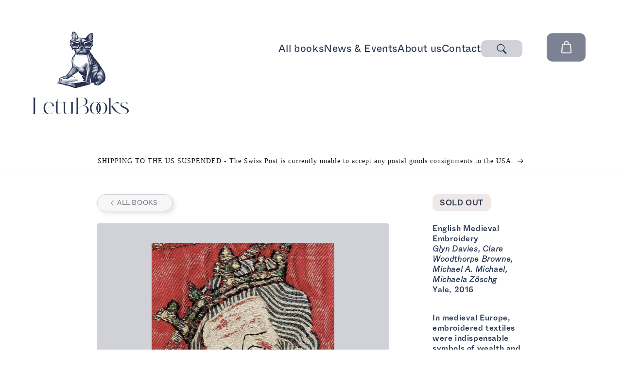

--- FILE ---
content_type: text/html; charset=utf-8
request_url: https://letubooks.com/products/english-medieval-embroidery
body_size: 70500
content:
<!doctype html>
<html class="js" lang="en">
  <head>
    <meta charset="utf-8">
    <meta http-equiv="X-UA-Compatible" content="IE=edge">
    <meta name="viewport" content="width=device-width,initial-scale=1">
    <meta name="theme-color" content="">
    <link rel="canonical" href="https://letubooks.com/products/english-medieval-embroidery"><link rel="icon" type="image/png" href="//letubooks.com/cdn/shop/files/LetuBooks_Logo_Peggy_Transparent_RVB.png?crop=center&height=32&v=1722762984&width=32"><link rel="preconnect" href="https://fonts.shopifycdn.com" crossorigin><title>
      English Medieval Embroidery
 &ndash; Letu Books</title>

    
      <meta name="description" content="English Medieval Embroidery Glyn Davies, Clare Woodthorpe Browne, Michael A. Michael, Michaela Zöschg Yale, 2016 In medieval Europe, embroidered textiles were indispensable symbols of wealth and power. Owing to their quality, complexity, and magnificence, English embroideries enjoyed international demand and can be tra">
    

    

<meta property="og:site_name" content="Letu Books">
<meta property="og:url" content="https://letubooks.com/products/english-medieval-embroidery">
<meta property="og:title" content="English Medieval Embroidery">
<meta property="og:type" content="product">
<meta property="og:description" content="English Medieval Embroidery Glyn Davies, Clare Woodthorpe Browne, Michael A. Michael, Michaela Zöschg Yale, 2016 In medieval Europe, embroidered textiles were indispensable symbols of wealth and power. Owing to their quality, complexity, and magnificence, English embroideries enjoyed international demand and can be tra"><meta property="og:image" content="http://letubooks.com/cdn/shop/products/English_Medieval_Embroidery.jpg?v=1620503558">
  <meta property="og:image:secure_url" content="https://letubooks.com/cdn/shop/products/English_Medieval_Embroidery.jpg?v=1620503558">
  <meta property="og:image:width" content="1900">
  <meta property="og:image:height" content="2500"><meta property="og:price:amount" content="65.00">
  <meta property="og:price:currency" content="CHF"><meta name="twitter:card" content="summary_large_image">
<meta name="twitter:title" content="English Medieval Embroidery">
<meta name="twitter:description" content="English Medieval Embroidery Glyn Davies, Clare Woodthorpe Browne, Michael A. Michael, Michaela Zöschg Yale, 2016 In medieval Europe, embroidered textiles were indispensable symbols of wealth and power. Owing to their quality, complexity, and magnificence, English embroideries enjoyed international demand and can be tra">


    <script src="//letubooks.com/cdn/shop/t/16/assets/constants.js?v=132983761750457495441730653794" defer="defer"></script>
    <script src="//letubooks.com/cdn/shop/t/16/assets/pubsub.js?v=158357773527763999511692436893" defer="defer"></script>
    <script src="//letubooks.com/cdn/shop/t/16/assets/global.js?v=5943207996047014001731415501" defer="defer"></script>
    <script src="//letubooks.com/cdn/shop/t/16/assets/details-disclosure.js?v=13653116266235556501692436893" defer="defer"></script>
    <script src="//letubooks.com/cdn/shop/t/16/assets/details-modal.js?v=25581673532751508451692436897" defer="defer"></script>
    
<script>window.performance && window.performance.mark && window.performance.mark('shopify.content_for_header.start');</script><meta name="robots" content="noindex,nofollow">
<meta name="google-site-verification" content="d_bIZQCWVafm9kxBAHNi-uBaR8soiAXdGgMU0kprAhQ">
<meta id="shopify-digital-wallet" name="shopify-digital-wallet" content="/51344277653/digital_wallets/dialog">
<link rel="alternate" type="application/json+oembed" href="https://letubooks.com/products/english-medieval-embroidery.oembed">
<script async="async" src="/checkouts/internal/preloads.js?locale=en-CH"></script>
<script id="shopify-features" type="application/json">{"accessToken":"1298760c76649fc343ca36a6c3d84939","betas":["rich-media-storefront-analytics"],"domain":"letubooks.com","predictiveSearch":true,"shopId":51344277653,"locale":"en"}</script>
<script>var Shopify = Shopify || {};
Shopify.shop = "letu-books.myshopify.com";
Shopify.locale = "en";
Shopify.currency = {"active":"CHF","rate":"1.0"};
Shopify.country = "CH";
Shopify.theme = {"name":"letubooks\/main","id":134161924245,"schema_name":"KD - Letubooks","schema_version":"1.4.6","theme_store_id":null,"role":"main"};
Shopify.theme.handle = "null";
Shopify.theme.style = {"id":null,"handle":null};
Shopify.cdnHost = "letubooks.com/cdn";
Shopify.routes = Shopify.routes || {};
Shopify.routes.root = "/";</script>
<script type="module">!function(o){(o.Shopify=o.Shopify||{}).modules=!0}(window);</script>
<script>!function(o){function n(){var o=[];function n(){o.push(Array.prototype.slice.apply(arguments))}return n.q=o,n}var t=o.Shopify=o.Shopify||{};t.loadFeatures=n(),t.autoloadFeatures=n()}(window);</script>
<script id="shop-js-analytics" type="application/json">{"pageType":"product"}</script>
<script defer="defer" async type="module" src="//letubooks.com/cdn/shopifycloud/shop-js/modules/v2/client.init-shop-cart-sync_BT-GjEfc.en.esm.js"></script>
<script defer="defer" async type="module" src="//letubooks.com/cdn/shopifycloud/shop-js/modules/v2/chunk.common_D58fp_Oc.esm.js"></script>
<script defer="defer" async type="module" src="//letubooks.com/cdn/shopifycloud/shop-js/modules/v2/chunk.modal_xMitdFEc.esm.js"></script>
<script type="module">
  await import("//letubooks.com/cdn/shopifycloud/shop-js/modules/v2/client.init-shop-cart-sync_BT-GjEfc.en.esm.js");
await import("//letubooks.com/cdn/shopifycloud/shop-js/modules/v2/chunk.common_D58fp_Oc.esm.js");
await import("//letubooks.com/cdn/shopifycloud/shop-js/modules/v2/chunk.modal_xMitdFEc.esm.js");

  window.Shopify.SignInWithShop?.initShopCartSync?.({"fedCMEnabled":true,"windoidEnabled":true});

</script>
<script>(function() {
  var isLoaded = false;
  function asyncLoad() {
    if (isLoaded) return;
    isLoaded = true;
    var urls = ["https:\/\/chimpstatic.com\/mcjs-connected\/js\/users\/06800e3fc74bb56c8f7ee68fd\/15447251334b86e085fcbbeb3.js?shop=letu-books.myshopify.com","https:\/\/storage.nfcube.com\/instafeed-978fb8e12e5d452c68c3928d7df16a76.js?shop=letu-books.myshopify.com"];
    for (var i = 0; i < urls.length; i++) {
      var s = document.createElement('script');
      s.type = 'text/javascript';
      s.async = true;
      s.src = urls[i];
      var x = document.getElementsByTagName('script')[0];
      x.parentNode.insertBefore(s, x);
    }
  };
  if(window.attachEvent) {
    window.attachEvent('onload', asyncLoad);
  } else {
    window.addEventListener('load', asyncLoad, false);
  }
})();</script>
<script id="__st">var __st={"a":51344277653,"offset":3600,"reqid":"93c8d017-6602-4d00-8cc5-0bc18d5f963d-1769087796","pageurl":"letubooks.com\/products\/english-medieval-embroidery","u":"993a44073204","p":"product","rtyp":"product","rid":6817711849621};</script>
<script>window.ShopifyPaypalV4VisibilityTracking = true;</script>
<script id="captcha-bootstrap">!function(){'use strict';const t='contact',e='account',n='new_comment',o=[[t,t],['blogs',n],['comments',n],[t,'customer']],c=[[e,'customer_login'],[e,'guest_login'],[e,'recover_customer_password'],[e,'create_customer']],r=t=>t.map((([t,e])=>`form[action*='/${t}']:not([data-nocaptcha='true']) input[name='form_type'][value='${e}']`)).join(','),a=t=>()=>t?[...document.querySelectorAll(t)].map((t=>t.form)):[];function s(){const t=[...o],e=r(t);return a(e)}const i='password',u='form_key',d=['recaptcha-v3-token','g-recaptcha-response','h-captcha-response',i],f=()=>{try{return window.sessionStorage}catch{return}},m='__shopify_v',_=t=>t.elements[u];function p(t,e,n=!1){try{const o=window.sessionStorage,c=JSON.parse(o.getItem(e)),{data:r}=function(t){const{data:e,action:n}=t;return t[m]||n?{data:e,action:n}:{data:t,action:n}}(c);for(const[e,n]of Object.entries(r))t.elements[e]&&(t.elements[e].value=n);n&&o.removeItem(e)}catch(o){console.error('form repopulation failed',{error:o})}}const l='form_type',E='cptcha';function T(t){t.dataset[E]=!0}const w=window,h=w.document,L='Shopify',v='ce_forms',y='captcha';let A=!1;((t,e)=>{const n=(g='f06e6c50-85a8-45c8-87d0-21a2b65856fe',I='https://cdn.shopify.com/shopifycloud/storefront-forms-hcaptcha/ce_storefront_forms_captcha_hcaptcha.v1.5.2.iife.js',D={infoText:'Protected by hCaptcha',privacyText:'Privacy',termsText:'Terms'},(t,e,n)=>{const o=w[L][v],c=o.bindForm;if(c)return c(t,g,e,D).then(n);var r;o.q.push([[t,g,e,D],n]),r=I,A||(h.body.append(Object.assign(h.createElement('script'),{id:'captcha-provider',async:!0,src:r})),A=!0)});var g,I,D;w[L]=w[L]||{},w[L][v]=w[L][v]||{},w[L][v].q=[],w[L][y]=w[L][y]||{},w[L][y].protect=function(t,e){n(t,void 0,e),T(t)},Object.freeze(w[L][y]),function(t,e,n,w,h,L){const[v,y,A,g]=function(t,e,n){const i=e?o:[],u=t?c:[],d=[...i,...u],f=r(d),m=r(i),_=r(d.filter((([t,e])=>n.includes(e))));return[a(f),a(m),a(_),s()]}(w,h,L),I=t=>{const e=t.target;return e instanceof HTMLFormElement?e:e&&e.form},D=t=>v().includes(t);t.addEventListener('submit',(t=>{const e=I(t);if(!e)return;const n=D(e)&&!e.dataset.hcaptchaBound&&!e.dataset.recaptchaBound,o=_(e),c=g().includes(e)&&(!o||!o.value);(n||c)&&t.preventDefault(),c&&!n&&(function(t){try{if(!f())return;!function(t){const e=f();if(!e)return;const n=_(t);if(!n)return;const o=n.value;o&&e.removeItem(o)}(t);const e=Array.from(Array(32),(()=>Math.random().toString(36)[2])).join('');!function(t,e){_(t)||t.append(Object.assign(document.createElement('input'),{type:'hidden',name:u})),t.elements[u].value=e}(t,e),function(t,e){const n=f();if(!n)return;const o=[...t.querySelectorAll(`input[type='${i}']`)].map((({name:t})=>t)),c=[...d,...o],r={};for(const[a,s]of new FormData(t).entries())c.includes(a)||(r[a]=s);n.setItem(e,JSON.stringify({[m]:1,action:t.action,data:r}))}(t,e)}catch(e){console.error('failed to persist form',e)}}(e),e.submit())}));const S=(t,e)=>{t&&!t.dataset[E]&&(n(t,e.some((e=>e===t))),T(t))};for(const o of['focusin','change'])t.addEventListener(o,(t=>{const e=I(t);D(e)&&S(e,y())}));const B=e.get('form_key'),M=e.get(l),P=B&&M;t.addEventListener('DOMContentLoaded',(()=>{const t=y();if(P)for(const e of t)e.elements[l].value===M&&p(e,B);[...new Set([...A(),...v().filter((t=>'true'===t.dataset.shopifyCaptcha))])].forEach((e=>S(e,t)))}))}(h,new URLSearchParams(w.location.search),n,t,e,['guest_login'])})(!0,!0)}();</script>
<script integrity="sha256-4kQ18oKyAcykRKYeNunJcIwy7WH5gtpwJnB7kiuLZ1E=" data-source-attribution="shopify.loadfeatures" defer="defer" src="//letubooks.com/cdn/shopifycloud/storefront/assets/storefront/load_feature-a0a9edcb.js" crossorigin="anonymous"></script>
<script data-source-attribution="shopify.dynamic_checkout.dynamic.init">var Shopify=Shopify||{};Shopify.PaymentButton=Shopify.PaymentButton||{isStorefrontPortableWallets:!0,init:function(){window.Shopify.PaymentButton.init=function(){};var t=document.createElement("script");t.src="https://letubooks.com/cdn/shopifycloud/portable-wallets/latest/portable-wallets.en.js",t.type="module",document.head.appendChild(t)}};
</script>
<script data-source-attribution="shopify.dynamic_checkout.buyer_consent">
  function portableWalletsHideBuyerConsent(e){var t=document.getElementById("shopify-buyer-consent"),n=document.getElementById("shopify-subscription-policy-button");t&&n&&(t.classList.add("hidden"),t.setAttribute("aria-hidden","true"),n.removeEventListener("click",e))}function portableWalletsShowBuyerConsent(e){var t=document.getElementById("shopify-buyer-consent"),n=document.getElementById("shopify-subscription-policy-button");t&&n&&(t.classList.remove("hidden"),t.removeAttribute("aria-hidden"),n.addEventListener("click",e))}window.Shopify?.PaymentButton&&(window.Shopify.PaymentButton.hideBuyerConsent=portableWalletsHideBuyerConsent,window.Shopify.PaymentButton.showBuyerConsent=portableWalletsShowBuyerConsent);
</script>
<script data-source-attribution="shopify.dynamic_checkout.cart.bootstrap">document.addEventListener("DOMContentLoaded",(function(){function t(){return document.querySelector("shopify-accelerated-checkout-cart, shopify-accelerated-checkout")}if(t())Shopify.PaymentButton.init();else{new MutationObserver((function(e,n){t()&&(Shopify.PaymentButton.init(),n.disconnect())})).observe(document.body,{childList:!0,subtree:!0})}}));
</script>
<link id="shopify-accelerated-checkout-styles" rel="stylesheet" media="screen" href="https://letubooks.com/cdn/shopifycloud/portable-wallets/latest/accelerated-checkout-backwards-compat.css" crossorigin="anonymous">
<style id="shopify-accelerated-checkout-cart">
        #shopify-buyer-consent {
  margin-top: 1em;
  display: inline-block;
  width: 100%;
}

#shopify-buyer-consent.hidden {
  display: none;
}

#shopify-subscription-policy-button {
  background: none;
  border: none;
  padding: 0;
  text-decoration: underline;
  font-size: inherit;
  cursor: pointer;
}

#shopify-subscription-policy-button::before {
  box-shadow: none;
}

      </style>

<script>window.performance && window.performance.mark && window.performance.mark('shopify.content_for_header.end');</script>


    <style data-shopify>
      
      
      

      @font-face {
        font-family: 'Emilea';
        src: url(//letubooks.com/cdn/shop/t/16/assets/emilea.woff?v=167690442245403838071727909220) format("woff");
        src: url(//letubooks.com/cdn/shop/t/16/assets/emilea.woff2?v=154269414509570878721727909221) format("woff2");
      }
      @font-face {
        font-family: 'Whyte Inktrap';
        src: url(//letubooks.com/cdn/shop/t/16/assets/WhyteInktrap-Light.otf?v=107188722115098841531727909216);
        font-weight: light;
      }
      @font-face {
        font-family: 'Whyte Inktrap';
        src: url(//letubooks.com/cdn/shop/t/16/assets/WhyteInktrap-Light.otf?v=107188722115098841531727909216);
        font-weight: 350;
      }
      @font-face {
        font-family: 'Whyte Inktrap';
        src: url(//letubooks.com/cdn/shop/t/16/assets/WhyteInktrap-Light.otf?v=107188722115098841531727909216);
        font-weight: 300;
      }


      @font-face {
        font-family: 'Whyte Inktrap';
        src: url(//letubooks.com/cdn/shop/t/16/assets/WhyteInktrap-LightItalic.otf?v=71583335449831972771727909217);
        font-weight: light;
        font-style: italic;
      }
      @font-face {
        font-family: 'Whyte Inktrap';
        src: url(//letubooks.com/cdn/shop/t/16/assets/WhyteInktrap-LightItalic.otf?v=71583335449831972771727909217);
        font-weight: 350;
        font-style: italic;
      }
      @font-face {
        font-family: 'Whyte Inktrap';
        src: url(//letubooks.com/cdn/shop/t/16/assets/WhyteInktrap-LightItalic.otf?v=71583335449831972771727909217);
        font-weight: 300;
        font-style: italic;
      }


      @font-face {
        font-family: 'Whyte Inktrap';
        src: url(//letubooks.com/cdn/shop/t/16/assets/WhyteInktrap-Thin.otf?v=41387908142718055301727909218);
        font-weight: lighter;
      }
      @font-face {
        font-family: 'Whyte Inktrap';
        src: url(//letubooks.com/cdn/shop/t/16/assets/WhyteInktrap-Thin.otf?v=41387908142718055301727909218);
        font-weight: 250;
      }
      @font-face {
        font-family: 'Whyte Inktrap';
        src: url(//letubooks.com/cdn/shop/t/16/assets/WhyteInktrap-Thin.otf?v=41387908142718055301727909218);
        font-weight: 200;
      }

      @font-face {
        font-family: 'Whyte Inktrap';
        src: url(//letubooks.com/cdn/shop/t/16/assets/WhyteInktrap-Regular.otf?v=93997586023848086451727909217);
        font-weight: regular;
      }
      @font-face {
        font-family: 'Whyte Inktrap';
        src: url(//letubooks.com/cdn/shop/t/16/assets/WhyteInktrap-Regular.otf?v=93997586023848086451727909217);
        font-weight: normal;
      }
      @font-face {
        font-family: 'Whyte Inktrap';
        src: url(//letubooks.com/cdn/shop/t/16/assets/WhyteInktrap-Regular.otf?v=93997586023848086451727909217);
        font-weight: 400;
      }

      @font-face {
        font-family: 'Whyte Inktrap';
        src: url(//letubooks.com/cdn/shop/t/16/assets/WhyteInktrap-Medium.otf?v=23920394299985406861727909217);
        font-weight: bold;
      }
      @font-face {
        font-family: 'Whyte Inktrap';
        src: url(//letubooks.com/cdn/shop/t/16/assets/WhyteInktrap-Medium.otf?v=23920394299985406861727909217);
        font-weight: 450;
      }
      @font-face {
        font-family: 'Whyte Inktrap';
        src: url(//letubooks.com/cdn/shop/t/16/assets/WhyteInktrap-Medium.otf?v=23920394299985406861727909217);
        font-weight: 500;
      }

      
        :root,
        .color-background-1 {
          --color-background: 255,255,255;
        
          --gradient-background: #FFFFFF;
        

        

        --color-foreground: 18,18,18;
        --color-background-contrast: 191,191,191;
        --color-shadow: 18,18,18;
        --color-button: 18,18,18;
        --color-button-text: 255,255,255;
        --color-secondary-button: 255,255,255;
        --color-secondary-button-text: 18,18,18;
        --color-link: 18,18,18;
        --color-badge-foreground: 18,18,18;
        --color-badge-background: 255,255,255;
        --color-badge-border: 18,18,18;
        --payment-terms-background-color: rgb(255 255 255);
      }
      
        
        .color-background-2 {
          --color-background: 243,243,243;
        
          --gradient-background: #F3F3F3;
        

        

        --color-foreground: 18,18,18;
        --color-background-contrast: 179,179,179;
        --color-shadow: 18,18,18;
        --color-button: 18,18,18;
        --color-button-text: 243,243,243;
        --color-secondary-button: 243,243,243;
        --color-secondary-button-text: 18,18,18;
        --color-link: 18,18,18;
        --color-badge-foreground: 18,18,18;
        --color-badge-background: 243,243,243;
        --color-badge-border: 18,18,18;
        --payment-terms-background-color: rgb(243 243 243);
      }
      
        
        .color-inverse {
          --color-background: 36,40,51;
        
          --gradient-background: #242833;
        

        

        --color-foreground: 255,255,255;
        --color-background-contrast: 47,52,66;
        --color-shadow: 18,18,18;
        --color-button: 255,255,255;
        --color-button-text: 0,0,0;
        --color-secondary-button: 36,40,51;
        --color-secondary-button-text: 255,255,255;
        --color-link: 255,255,255;
        --color-badge-foreground: 255,255,255;
        --color-badge-background: 36,40,51;
        --color-badge-border: 255,255,255;
        --payment-terms-background-color: rgb(36 40 51);
      }
      
        
        .color-accent-1 {
          --color-background: 18,18,18;
        
          --gradient-background: #121212;
        

        

        --color-foreground: 255,255,255;
        --color-background-contrast: 146,146,146;
        --color-shadow: 18,18,18;
        --color-button: 255,255,255;
        --color-button-text: 18,18,18;
        --color-secondary-button: 18,18,18;
        --color-secondary-button-text: 255,255,255;
        --color-link: 255,255,255;
        --color-badge-foreground: 255,255,255;
        --color-badge-background: 18,18,18;
        --color-badge-border: 255,255,255;
        --payment-terms-background-color: rgb(18 18 18);
      }
      
        
        .color-accent-2 {
          --color-background: 51,79,180;
        
          --gradient-background: #334FB4;
        

        

        --color-foreground: 255,255,255;
        --color-background-contrast: 23,35,81;
        --color-shadow: 18,18,18;
        --color-button: 255,255,255;
        --color-button-text: 51,79,180;
        --color-secondary-button: 51,79,180;
        --color-secondary-button-text: 255,255,255;
        --color-link: 255,255,255;
        --color-badge-foreground: 255,255,255;
        --color-badge-background: 51,79,180;
        --color-badge-border: 255,255,255;
        --payment-terms-background-color: rgb(51 79 180);
      }
      

      body, .color-background-1, .color-background-2, .color-inverse, .color-accent-1, .color-accent-2 {
        color: rgba(var(--color-foreground), 0.75);
        background-color: rgb(var(--color-background));
      }

      :root {
        --font-body-family: , ;
        --font-body-style: ;
        --font-body-weight: ;
        --font-body-weight-bold: 300;

        --font-heading-family: , ;
        --font-heading-style: ;
        --font-heading-weight: ;

        --font-body-scale: 1.0;
        --font-heading-scale: 1.0;

        --media-padding: px;
        --media-border-opacity: 0.05;
        --media-border-width: 1px;
        --media-radius: 0px;
        --media-shadow-opacity: 0.0;
        --media-shadow-horizontal-offset: 0px;
        --media-shadow-vertical-offset: 4px;
        --media-shadow-blur-radius: 5px;
        --media-shadow-visible: 0;

        --page-width: 120rem;
        --page-width-margin: 0rem;

        --product-card-image-padding: 0.0rem;
        --product-card-corner-radius: 0.0rem;
        --product-card-text-alignment: left;
        --product-card-border-width: 0.0rem;
        --product-card-border-opacity: 0.1;
        --product-card-shadow-opacity: 0.0;
        --product-card-shadow-visible: 0;
        --product-card-shadow-horizontal-offset: 0.0rem;
        --product-card-shadow-vertical-offset: 0.4rem;
        --product-card-shadow-blur-radius: 0.5rem;

        --collection-card-image-padding: 0.0rem;
        --collection-card-corner-radius: 0.0rem;
        --collection-card-text-alignment: left;
        --collection-card-border-width: 0.0rem;
        --collection-card-border-opacity: 0.1;
        --collection-card-shadow-opacity: 0.0;
        --collection-card-shadow-visible: 0;
        --collection-card-shadow-horizontal-offset: 0.0rem;
        --collection-card-shadow-vertical-offset: 0.4rem;
        --collection-card-shadow-blur-radius: 0.5rem;

        --blog-card-image-padding: 0.0rem;
        --blog-card-corner-radius: 0.0rem;
        --blog-card-text-alignment: left;
        --blog-card-border-width: 0.0rem;
        --blog-card-border-opacity: 0.1;
        --blog-card-shadow-opacity: 0.0;
        --blog-card-shadow-visible: 0;
        --blog-card-shadow-horizontal-offset: 0.0rem;
        --blog-card-shadow-vertical-offset: 0.4rem;
        --blog-card-shadow-blur-radius: 0.5rem;

        --badge-corner-radius: 4.0rem;

        --popup-border-width: 1px;
        --popup-border-opacity: 0.1;
        --popup-corner-radius: 0px;
        --popup-shadow-opacity: 0.05;
        --popup-shadow-horizontal-offset: 0px;
        --popup-shadow-vertical-offset: 4px;
        --popup-shadow-blur-radius: 5px;

        --drawer-border-width: 1px;
        --drawer-border-opacity: 0.1;
        --drawer-shadow-opacity: 0.0;
        --drawer-shadow-horizontal-offset: 0px;
        --drawer-shadow-vertical-offset: 4px;
        --drawer-shadow-blur-radius: 5px;

        --spacing-sections-desktop: 72px;
        --spacing-sections-mobile: 50px;

        --grid-desktop-vertical-spacing: 8px;
        --grid-desktop-horizontal-spacing: 8px;
        --grid-mobile-vertical-spacing: 4px;
        --grid-mobile-horizontal-spacing: 4px;

        --text-boxes-border-opacity: 0.1;
        --text-boxes-border-width: 0px;
        --text-boxes-radius: 0px;
        --text-boxes-shadow-opacity: 0.0;
        --text-boxes-shadow-visible: 0;
        --text-boxes-shadow-horizontal-offset: 0px;
        --text-boxes-shadow-vertical-offset: 4px;
        --text-boxes-shadow-blur-radius: 5px;

        --buttons-radius: 0px;
        --buttons-radius-outset: 0px;
        --buttons-border-width: 1px;
        --buttons-border-opacity: 1.0;
        --buttons-shadow-opacity: 0.0;
        --buttons-shadow-visible: 0;
        --buttons-shadow-horizontal-offset: 0px;
        --buttons-shadow-vertical-offset: 4px;
        --buttons-shadow-blur-radius: 5px;
        --buttons-border-offset: 0px;

        --inputs-radius: 0px;
        --inputs-border-width: 1px;
        --inputs-border-opacity: 0.55;
        --inputs-shadow-opacity: 0.0;
        --inputs-shadow-horizontal-offset: 0px;
        --inputs-margin-offset: 0px;
        --inputs-shadow-vertical-offset: 4px;
        --inputs-shadow-blur-radius: 5px;
        --inputs-radius-outset: 0px;

        --variant-pills-radius: 40px;
        --variant-pills-border-width: 1px;
        --variant-pills-border-opacity: 0.55;
        --variant-pills-shadow-opacity: 0.0;
        --variant-pills-shadow-horizontal-offset: 0px;
        --variant-pills-shadow-vertical-offset: 4px;
        --variant-pills-shadow-blur-radius: 5px;
      }

      *,
      *::before,
      *::after {
        box-sizing: inherit;
      }

      html {
        box-sizing: border-box;
        font-size: calc(var(--font-body-scale) * 62.5%);
        height: 100%;
      }

      body {
        display: grid;
        grid-template-rows: auto auto 1fr auto;
        grid-template-columns: 100%;
        min-height: 100%;
        margin: 0;
        font-size: 1.5rem;
        letter-spacing: 0.06rem;
        line-height: calc(1 + 0.8 / var(--font-body-scale));
        font-family: var(--font-body-family);
        font-style: var(--font-body-style);
        font-weight: var(--font-body-weight);
      }

      @media screen and (min-width: 750px) {
        body {
          font-size: 1.6rem;
        }
      }
    </style>

    <link href="//letubooks.com/cdn/shop/t/16/assets/base.css?v=52215913574000300871732121202" rel="stylesheet" type="text/css" media="all" />
    <link href="//letubooks.com/cdn/shop/t/16/assets/component-header.css?v=81520482768242538261734615589" rel="stylesheet" type="text/css" media="all" />
    <link href="//letubooks.com/cdn/shop/t/16/assets/kd-search.css?v=156274267832588946731734615598" rel="stylesheet" type="text/css" media="all" />
    <link href="//letubooks.com/cdn/shop/t/16/assets/kd-welcome.css?v=124132459740370951741735319918" rel="stylesheet" type="text/css" media="all" />
    
<link href="//letubooks.com/cdn/shop/t/16/assets/component-localization-form.css?v=170315343355214948141730653793" rel="stylesheet" type="text/css" media="all" />
      <script src="//letubooks.com/cdn/shop/t/16/assets/localization-form.js?v=144176611646395275351730653793" defer="defer"></script><link
        rel="stylesheet"
        href="//letubooks.com/cdn/shop/t/16/assets/component-predictive-search.css?v=118923337488134913561730653793"
        media="print"
        onload="this.media='all'"
      ><script>
      if (Shopify.designMode) {
        document.documentElement.classList.add('shopify-design-mode');
      }
    </script>
    <script src="//letubooks.com/cdn/shop/t/16/assets/shuffle.js?v=42009322312645168931730997733" defer="defer"></script>
    <script src="//letubooks.com/cdn/shop/t/16/assets/kd-search-drawer.js?v=79862939513129005341735573954" defer="defer"></script><script src="//letubooks.com/cdn/shop/t/16/assets/kd-back-to-top.js?v=63580937248499689901735574851" defer="defer"></script><!-- BEGIN app block: shopify://apps/pagefly-page-builder/blocks/app-embed/83e179f7-59a0-4589-8c66-c0dddf959200 -->

<!-- BEGIN app snippet: pagefly-cro-ab-testing-main -->







<script>
  ;(function () {
    const url = new URL(window.location)
    const viewParam = url.searchParams.get('view')
    if (viewParam && viewParam.includes('variant-pf-')) {
      url.searchParams.set('pf_v', viewParam)
      url.searchParams.delete('view')
      window.history.replaceState({}, '', url)
    }
  })()
</script>



<script type='module'>
  
  window.PAGEFLY_CRO = window.PAGEFLY_CRO || {}

  window.PAGEFLY_CRO['data_debug'] = {
    original_template_suffix: "all_products",
    allow_ab_test: false,
    ab_test_start_time: 0,
    ab_test_end_time: 0,
    today_date_time: 1769087797000,
  }
  window.PAGEFLY_CRO['GA4'] = { enabled: false}
</script>

<!-- END app snippet -->








  <script src='https://cdn.shopify.com/extensions/019bb4f9-aed6-78a3-be91-e9d44663e6bf/pagefly-page-builder-215/assets/pagefly-helper.js' defer='defer'></script>

  <script src='https://cdn.shopify.com/extensions/019bb4f9-aed6-78a3-be91-e9d44663e6bf/pagefly-page-builder-215/assets/pagefly-general-helper.js' defer='defer'></script>

  <script src='https://cdn.shopify.com/extensions/019bb4f9-aed6-78a3-be91-e9d44663e6bf/pagefly-page-builder-215/assets/pagefly-snap-slider.js' defer='defer'></script>

  <script src='https://cdn.shopify.com/extensions/019bb4f9-aed6-78a3-be91-e9d44663e6bf/pagefly-page-builder-215/assets/pagefly-slideshow-v3.js' defer='defer'></script>

  <script src='https://cdn.shopify.com/extensions/019bb4f9-aed6-78a3-be91-e9d44663e6bf/pagefly-page-builder-215/assets/pagefly-slideshow-v4.js' defer='defer'></script>

  <script src='https://cdn.shopify.com/extensions/019bb4f9-aed6-78a3-be91-e9d44663e6bf/pagefly-page-builder-215/assets/pagefly-glider.js' defer='defer'></script>

  <script src='https://cdn.shopify.com/extensions/019bb4f9-aed6-78a3-be91-e9d44663e6bf/pagefly-page-builder-215/assets/pagefly-slideshow-v1-v2.js' defer='defer'></script>

  <script src='https://cdn.shopify.com/extensions/019bb4f9-aed6-78a3-be91-e9d44663e6bf/pagefly-page-builder-215/assets/pagefly-product-media.js' defer='defer'></script>

  <script src='https://cdn.shopify.com/extensions/019bb4f9-aed6-78a3-be91-e9d44663e6bf/pagefly-page-builder-215/assets/pagefly-product.js' defer='defer'></script>


<script id='pagefly-helper-data' type='application/json'>
  {
    "page_optimization": {
      "assets_prefetching": false
    },
    "elements_asset_mapper": {
      "Accordion": "https://cdn.shopify.com/extensions/019bb4f9-aed6-78a3-be91-e9d44663e6bf/pagefly-page-builder-215/assets/pagefly-accordion.js",
      "Accordion3": "https://cdn.shopify.com/extensions/019bb4f9-aed6-78a3-be91-e9d44663e6bf/pagefly-page-builder-215/assets/pagefly-accordion3.js",
      "CountDown": "https://cdn.shopify.com/extensions/019bb4f9-aed6-78a3-be91-e9d44663e6bf/pagefly-page-builder-215/assets/pagefly-countdown.js",
      "GMap1": "https://cdn.shopify.com/extensions/019bb4f9-aed6-78a3-be91-e9d44663e6bf/pagefly-page-builder-215/assets/pagefly-gmap.js",
      "GMap2": "https://cdn.shopify.com/extensions/019bb4f9-aed6-78a3-be91-e9d44663e6bf/pagefly-page-builder-215/assets/pagefly-gmap.js",
      "GMapBasicV2": "https://cdn.shopify.com/extensions/019bb4f9-aed6-78a3-be91-e9d44663e6bf/pagefly-page-builder-215/assets/pagefly-gmap.js",
      "GMapAdvancedV2": "https://cdn.shopify.com/extensions/019bb4f9-aed6-78a3-be91-e9d44663e6bf/pagefly-page-builder-215/assets/pagefly-gmap.js",
      "HTML.Video": "https://cdn.shopify.com/extensions/019bb4f9-aed6-78a3-be91-e9d44663e6bf/pagefly-page-builder-215/assets/pagefly-htmlvideo.js",
      "HTML.Video2": "https://cdn.shopify.com/extensions/019bb4f9-aed6-78a3-be91-e9d44663e6bf/pagefly-page-builder-215/assets/pagefly-htmlvideo2.js",
      "HTML.Video3": "https://cdn.shopify.com/extensions/019bb4f9-aed6-78a3-be91-e9d44663e6bf/pagefly-page-builder-215/assets/pagefly-htmlvideo2.js",
      "BackgroundVideo": "https://cdn.shopify.com/extensions/019bb4f9-aed6-78a3-be91-e9d44663e6bf/pagefly-page-builder-215/assets/pagefly-htmlvideo2.js",
      "Instagram": "https://cdn.shopify.com/extensions/019bb4f9-aed6-78a3-be91-e9d44663e6bf/pagefly-page-builder-215/assets/pagefly-instagram.js",
      "Instagram2": "https://cdn.shopify.com/extensions/019bb4f9-aed6-78a3-be91-e9d44663e6bf/pagefly-page-builder-215/assets/pagefly-instagram.js",
      "Insta3": "https://cdn.shopify.com/extensions/019bb4f9-aed6-78a3-be91-e9d44663e6bf/pagefly-page-builder-215/assets/pagefly-instagram3.js",
      "Tabs": "https://cdn.shopify.com/extensions/019bb4f9-aed6-78a3-be91-e9d44663e6bf/pagefly-page-builder-215/assets/pagefly-tab.js",
      "Tabs3": "https://cdn.shopify.com/extensions/019bb4f9-aed6-78a3-be91-e9d44663e6bf/pagefly-page-builder-215/assets/pagefly-tab3.js",
      "ProductBox": "https://cdn.shopify.com/extensions/019bb4f9-aed6-78a3-be91-e9d44663e6bf/pagefly-page-builder-215/assets/pagefly-cart.js",
      "FBPageBox2": "https://cdn.shopify.com/extensions/019bb4f9-aed6-78a3-be91-e9d44663e6bf/pagefly-page-builder-215/assets/pagefly-facebook.js",
      "FBLikeButton2": "https://cdn.shopify.com/extensions/019bb4f9-aed6-78a3-be91-e9d44663e6bf/pagefly-page-builder-215/assets/pagefly-facebook.js",
      "TwitterFeed2": "https://cdn.shopify.com/extensions/019bb4f9-aed6-78a3-be91-e9d44663e6bf/pagefly-page-builder-215/assets/pagefly-twitter.js",
      "Paragraph4": "https://cdn.shopify.com/extensions/019bb4f9-aed6-78a3-be91-e9d44663e6bf/pagefly-page-builder-215/assets/pagefly-paragraph4.js",

      "AliReviews": "https://cdn.shopify.com/extensions/019bb4f9-aed6-78a3-be91-e9d44663e6bf/pagefly-page-builder-215/assets/pagefly-3rd-elements.js",
      "BackInStock": "https://cdn.shopify.com/extensions/019bb4f9-aed6-78a3-be91-e9d44663e6bf/pagefly-page-builder-215/assets/pagefly-3rd-elements.js",
      "GloboBackInStock": "https://cdn.shopify.com/extensions/019bb4f9-aed6-78a3-be91-e9d44663e6bf/pagefly-page-builder-215/assets/pagefly-3rd-elements.js",
      "GrowaveWishlist": "https://cdn.shopify.com/extensions/019bb4f9-aed6-78a3-be91-e9d44663e6bf/pagefly-page-builder-215/assets/pagefly-3rd-elements.js",
      "InfiniteOptionsShopPad": "https://cdn.shopify.com/extensions/019bb4f9-aed6-78a3-be91-e9d44663e6bf/pagefly-page-builder-215/assets/pagefly-3rd-elements.js",
      "InkybayProductPersonalizer": "https://cdn.shopify.com/extensions/019bb4f9-aed6-78a3-be91-e9d44663e6bf/pagefly-page-builder-215/assets/pagefly-3rd-elements.js",
      "LimeSpot": "https://cdn.shopify.com/extensions/019bb4f9-aed6-78a3-be91-e9d44663e6bf/pagefly-page-builder-215/assets/pagefly-3rd-elements.js",
      "Loox": "https://cdn.shopify.com/extensions/019bb4f9-aed6-78a3-be91-e9d44663e6bf/pagefly-page-builder-215/assets/pagefly-3rd-elements.js",
      "Opinew": "https://cdn.shopify.com/extensions/019bb4f9-aed6-78a3-be91-e9d44663e6bf/pagefly-page-builder-215/assets/pagefly-3rd-elements.js",
      "Powr": "https://cdn.shopify.com/extensions/019bb4f9-aed6-78a3-be91-e9d44663e6bf/pagefly-page-builder-215/assets/pagefly-3rd-elements.js",
      "ProductReviews": "https://cdn.shopify.com/extensions/019bb4f9-aed6-78a3-be91-e9d44663e6bf/pagefly-page-builder-215/assets/pagefly-3rd-elements.js",
      "PushOwl": "https://cdn.shopify.com/extensions/019bb4f9-aed6-78a3-be91-e9d44663e6bf/pagefly-page-builder-215/assets/pagefly-3rd-elements.js",
      "ReCharge": "https://cdn.shopify.com/extensions/019bb4f9-aed6-78a3-be91-e9d44663e6bf/pagefly-page-builder-215/assets/pagefly-3rd-elements.js",
      "Rivyo": "https://cdn.shopify.com/extensions/019bb4f9-aed6-78a3-be91-e9d44663e6bf/pagefly-page-builder-215/assets/pagefly-3rd-elements.js",
      "TrackingMore": "https://cdn.shopify.com/extensions/019bb4f9-aed6-78a3-be91-e9d44663e6bf/pagefly-page-builder-215/assets/pagefly-3rd-elements.js",
      "Vitals": "https://cdn.shopify.com/extensions/019bb4f9-aed6-78a3-be91-e9d44663e6bf/pagefly-page-builder-215/assets/pagefly-3rd-elements.js",
      "Wiser": "https://cdn.shopify.com/extensions/019bb4f9-aed6-78a3-be91-e9d44663e6bf/pagefly-page-builder-215/assets/pagefly-3rd-elements.js"
    },
    "custom_elements_mapper": {
      "pf-click-action-element": "https://cdn.shopify.com/extensions/019bb4f9-aed6-78a3-be91-e9d44663e6bf/pagefly-page-builder-215/assets/pagefly-click-action-element.js",
      "pf-dialog-element": "https://cdn.shopify.com/extensions/019bb4f9-aed6-78a3-be91-e9d44663e6bf/pagefly-page-builder-215/assets/pagefly-dialog-element.js"
    }
  }
</script>


<!-- END app block --><link href="https://monorail-edge.shopifysvc.com" rel="dns-prefetch">
<script>(function(){if ("sendBeacon" in navigator && "performance" in window) {try {var session_token_from_headers = performance.getEntriesByType('navigation')[0].serverTiming.find(x => x.name == '_s').description;} catch {var session_token_from_headers = undefined;}var session_cookie_matches = document.cookie.match(/_shopify_s=([^;]*)/);var session_token_from_cookie = session_cookie_matches && session_cookie_matches.length === 2 ? session_cookie_matches[1] : "";var session_token = session_token_from_headers || session_token_from_cookie || "";function handle_abandonment_event(e) {var entries = performance.getEntries().filter(function(entry) {return /monorail-edge.shopifysvc.com/.test(entry.name);});if (!window.abandonment_tracked && entries.length === 0) {window.abandonment_tracked = true;var currentMs = Date.now();var navigation_start = performance.timing.navigationStart;var payload = {shop_id: 51344277653,url: window.location.href,navigation_start,duration: currentMs - navigation_start,session_token,page_type: "product"};window.navigator.sendBeacon("https://monorail-edge.shopifysvc.com/v1/produce", JSON.stringify({schema_id: "online_store_buyer_site_abandonment/1.1",payload: payload,metadata: {event_created_at_ms: currentMs,event_sent_at_ms: currentMs}}));}}window.addEventListener('pagehide', handle_abandonment_event);}}());</script>
<script id="web-pixels-manager-setup">(function e(e,d,r,n,o){if(void 0===o&&(o={}),!Boolean(null===(a=null===(i=window.Shopify)||void 0===i?void 0:i.analytics)||void 0===a?void 0:a.replayQueue)){var i,a;window.Shopify=window.Shopify||{};var t=window.Shopify;t.analytics=t.analytics||{};var s=t.analytics;s.replayQueue=[],s.publish=function(e,d,r){return s.replayQueue.push([e,d,r]),!0};try{self.performance.mark("wpm:start")}catch(e){}var l=function(){var e={modern:/Edge?\/(1{2}[4-9]|1[2-9]\d|[2-9]\d{2}|\d{4,})\.\d+(\.\d+|)|Firefox\/(1{2}[4-9]|1[2-9]\d|[2-9]\d{2}|\d{4,})\.\d+(\.\d+|)|Chrom(ium|e)\/(9{2}|\d{3,})\.\d+(\.\d+|)|(Maci|X1{2}).+ Version\/(15\.\d+|(1[6-9]|[2-9]\d|\d{3,})\.\d+)([,.]\d+|)( \(\w+\)|)( Mobile\/\w+|) Safari\/|Chrome.+OPR\/(9{2}|\d{3,})\.\d+\.\d+|(CPU[ +]OS|iPhone[ +]OS|CPU[ +]iPhone|CPU IPhone OS|CPU iPad OS)[ +]+(15[._]\d+|(1[6-9]|[2-9]\d|\d{3,})[._]\d+)([._]\d+|)|Android:?[ /-](13[3-9]|1[4-9]\d|[2-9]\d{2}|\d{4,})(\.\d+|)(\.\d+|)|Android.+Firefox\/(13[5-9]|1[4-9]\d|[2-9]\d{2}|\d{4,})\.\d+(\.\d+|)|Android.+Chrom(ium|e)\/(13[3-9]|1[4-9]\d|[2-9]\d{2}|\d{4,})\.\d+(\.\d+|)|SamsungBrowser\/([2-9]\d|\d{3,})\.\d+/,legacy:/Edge?\/(1[6-9]|[2-9]\d|\d{3,})\.\d+(\.\d+|)|Firefox\/(5[4-9]|[6-9]\d|\d{3,})\.\d+(\.\d+|)|Chrom(ium|e)\/(5[1-9]|[6-9]\d|\d{3,})\.\d+(\.\d+|)([\d.]+$|.*Safari\/(?![\d.]+ Edge\/[\d.]+$))|(Maci|X1{2}).+ Version\/(10\.\d+|(1[1-9]|[2-9]\d|\d{3,})\.\d+)([,.]\d+|)( \(\w+\)|)( Mobile\/\w+|) Safari\/|Chrome.+OPR\/(3[89]|[4-9]\d|\d{3,})\.\d+\.\d+|(CPU[ +]OS|iPhone[ +]OS|CPU[ +]iPhone|CPU IPhone OS|CPU iPad OS)[ +]+(10[._]\d+|(1[1-9]|[2-9]\d|\d{3,})[._]\d+)([._]\d+|)|Android:?[ /-](13[3-9]|1[4-9]\d|[2-9]\d{2}|\d{4,})(\.\d+|)(\.\d+|)|Mobile Safari.+OPR\/([89]\d|\d{3,})\.\d+\.\d+|Android.+Firefox\/(13[5-9]|1[4-9]\d|[2-9]\d{2}|\d{4,})\.\d+(\.\d+|)|Android.+Chrom(ium|e)\/(13[3-9]|1[4-9]\d|[2-9]\d{2}|\d{4,})\.\d+(\.\d+|)|Android.+(UC? ?Browser|UCWEB|U3)[ /]?(15\.([5-9]|\d{2,})|(1[6-9]|[2-9]\d|\d{3,})\.\d+)\.\d+|SamsungBrowser\/(5\.\d+|([6-9]|\d{2,})\.\d+)|Android.+MQ{2}Browser\/(14(\.(9|\d{2,})|)|(1[5-9]|[2-9]\d|\d{3,})(\.\d+|))(\.\d+|)|K[Aa][Ii]OS\/(3\.\d+|([4-9]|\d{2,})\.\d+)(\.\d+|)/},d=e.modern,r=e.legacy,n=navigator.userAgent;return n.match(d)?"modern":n.match(r)?"legacy":"unknown"}(),u="modern"===l?"modern":"legacy",c=(null!=n?n:{modern:"",legacy:""})[u],f=function(e){return[e.baseUrl,"/wpm","/b",e.hashVersion,"modern"===e.buildTarget?"m":"l",".js"].join("")}({baseUrl:d,hashVersion:r,buildTarget:u}),m=function(e){var d=e.version,r=e.bundleTarget,n=e.surface,o=e.pageUrl,i=e.monorailEndpoint;return{emit:function(e){var a=e.status,t=e.errorMsg,s=(new Date).getTime(),l=JSON.stringify({metadata:{event_sent_at_ms:s},events:[{schema_id:"web_pixels_manager_load/3.1",payload:{version:d,bundle_target:r,page_url:o,status:a,surface:n,error_msg:t},metadata:{event_created_at_ms:s}}]});if(!i)return console&&console.warn&&console.warn("[Web Pixels Manager] No Monorail endpoint provided, skipping logging."),!1;try{return self.navigator.sendBeacon.bind(self.navigator)(i,l)}catch(e){}var u=new XMLHttpRequest;try{return u.open("POST",i,!0),u.setRequestHeader("Content-Type","text/plain"),u.send(l),!0}catch(e){return console&&console.warn&&console.warn("[Web Pixels Manager] Got an unhandled error while logging to Monorail."),!1}}}}({version:r,bundleTarget:l,surface:e.surface,pageUrl:self.location.href,monorailEndpoint:e.monorailEndpoint});try{o.browserTarget=l,function(e){var d=e.src,r=e.async,n=void 0===r||r,o=e.onload,i=e.onerror,a=e.sri,t=e.scriptDataAttributes,s=void 0===t?{}:t,l=document.createElement("script"),u=document.querySelector("head"),c=document.querySelector("body");if(l.async=n,l.src=d,a&&(l.integrity=a,l.crossOrigin="anonymous"),s)for(var f in s)if(Object.prototype.hasOwnProperty.call(s,f))try{l.dataset[f]=s[f]}catch(e){}if(o&&l.addEventListener("load",o),i&&l.addEventListener("error",i),u)u.appendChild(l);else{if(!c)throw new Error("Did not find a head or body element to append the script");c.appendChild(l)}}({src:f,async:!0,onload:function(){if(!function(){var e,d;return Boolean(null===(d=null===(e=window.Shopify)||void 0===e?void 0:e.analytics)||void 0===d?void 0:d.initialized)}()){var d=window.webPixelsManager.init(e)||void 0;if(d){var r=window.Shopify.analytics;r.replayQueue.forEach((function(e){var r=e[0],n=e[1],o=e[2];d.publishCustomEvent(r,n,o)})),r.replayQueue=[],r.publish=d.publishCustomEvent,r.visitor=d.visitor,r.initialized=!0}}},onerror:function(){return m.emit({status:"failed",errorMsg:"".concat(f," has failed to load")})},sri:function(e){var d=/^sha384-[A-Za-z0-9+/=]+$/;return"string"==typeof e&&d.test(e)}(c)?c:"",scriptDataAttributes:o}),m.emit({status:"loading"})}catch(e){m.emit({status:"failed",errorMsg:(null==e?void 0:e.message)||"Unknown error"})}}})({shopId: 51344277653,storefrontBaseUrl: "https://letubooks.com",extensionsBaseUrl: "https://extensions.shopifycdn.com/cdn/shopifycloud/web-pixels-manager",monorailEndpoint: "https://monorail-edge.shopifysvc.com/unstable/produce_batch",surface: "storefront-renderer",enabledBetaFlags: ["2dca8a86"],webPixelsConfigList: [{"id":"997032320","configuration":"{\"config\":\"{\\\"pixel_id\\\":\\\"GT-577ZLVT\\\",\\\"target_country\\\":\\\"CH\\\",\\\"gtag_events\\\":[{\\\"type\\\":\\\"purchase\\\",\\\"action_label\\\":\\\"MC-40L0YWY32J\\\"},{\\\"type\\\":\\\"page_view\\\",\\\"action_label\\\":\\\"MC-40L0YWY32J\\\"},{\\\"type\\\":\\\"view_item\\\",\\\"action_label\\\":\\\"MC-40L0YWY32J\\\"}],\\\"enable_monitoring_mode\\\":false}\"}","eventPayloadVersion":"v1","runtimeContext":"OPEN","scriptVersion":"b2a88bafab3e21179ed38636efcd8a93","type":"APP","apiClientId":1780363,"privacyPurposes":[],"dataSharingAdjustments":{"protectedCustomerApprovalScopes":["read_customer_address","read_customer_email","read_customer_name","read_customer_personal_data","read_customer_phone"]}},{"id":"shopify-app-pixel","configuration":"{}","eventPayloadVersion":"v1","runtimeContext":"STRICT","scriptVersion":"0450","apiClientId":"shopify-pixel","type":"APP","privacyPurposes":["ANALYTICS","MARKETING"]},{"id":"shopify-custom-pixel","eventPayloadVersion":"v1","runtimeContext":"LAX","scriptVersion":"0450","apiClientId":"shopify-pixel","type":"CUSTOM","privacyPurposes":["ANALYTICS","MARKETING"]}],isMerchantRequest: false,initData: {"shop":{"name":"Letu Books","paymentSettings":{"currencyCode":"CHF"},"myshopifyDomain":"letu-books.myshopify.com","countryCode":"CH","storefrontUrl":"https:\/\/letubooks.com"},"customer":null,"cart":null,"checkout":null,"productVariants":[{"price":{"amount":65.0,"currencyCode":"CHF"},"product":{"title":"English Medieval Embroidery","vendor":"Letu Books","id":"6817711849621","untranslatedTitle":"English Medieval Embroidery","url":"\/products\/english-medieval-embroidery","type":"Decorative Arts"},"id":"40032103858325","image":{"src":"\/\/letubooks.com\/cdn\/shop\/products\/English_Medieval_Embroidery.jpg?v=1620503558"},"sku":null,"title":"Default Title","untranslatedTitle":"Default Title"}],"purchasingCompany":null},},"https://letubooks.com/cdn","fcfee988w5aeb613cpc8e4bc33m6693e112",{"modern":"","legacy":""},{"shopId":"51344277653","storefrontBaseUrl":"https:\/\/letubooks.com","extensionBaseUrl":"https:\/\/extensions.shopifycdn.com\/cdn\/shopifycloud\/web-pixels-manager","surface":"storefront-renderer","enabledBetaFlags":"[\"2dca8a86\"]","isMerchantRequest":"false","hashVersion":"fcfee988w5aeb613cpc8e4bc33m6693e112","publish":"custom","events":"[[\"page_viewed\",{}],[\"product_viewed\",{\"productVariant\":{\"price\":{\"amount\":65.0,\"currencyCode\":\"CHF\"},\"product\":{\"title\":\"English Medieval Embroidery\",\"vendor\":\"Letu Books\",\"id\":\"6817711849621\",\"untranslatedTitle\":\"English Medieval Embroidery\",\"url\":\"\/products\/english-medieval-embroidery\",\"type\":\"Decorative Arts\"},\"id\":\"40032103858325\",\"image\":{\"src\":\"\/\/letubooks.com\/cdn\/shop\/products\/English_Medieval_Embroidery.jpg?v=1620503558\"},\"sku\":null,\"title\":\"Default Title\",\"untranslatedTitle\":\"Default Title\"}}]]"});</script><script>
  window.ShopifyAnalytics = window.ShopifyAnalytics || {};
  window.ShopifyAnalytics.meta = window.ShopifyAnalytics.meta || {};
  window.ShopifyAnalytics.meta.currency = 'CHF';
  var meta = {"product":{"id":6817711849621,"gid":"gid:\/\/shopify\/Product\/6817711849621","vendor":"Letu Books","type":"Decorative Arts","handle":"english-medieval-embroidery","variants":[{"id":40032103858325,"price":6500,"name":"English Medieval Embroidery","public_title":null,"sku":null}],"remote":false},"page":{"pageType":"product","resourceType":"product","resourceId":6817711849621,"requestId":"93c8d017-6602-4d00-8cc5-0bc18d5f963d-1769087796"}};
  for (var attr in meta) {
    window.ShopifyAnalytics.meta[attr] = meta[attr];
  }
</script>
<script class="analytics">
  (function () {
    var customDocumentWrite = function(content) {
      var jquery = null;

      if (window.jQuery) {
        jquery = window.jQuery;
      } else if (window.Checkout && window.Checkout.$) {
        jquery = window.Checkout.$;
      }

      if (jquery) {
        jquery('body').append(content);
      }
    };

    var hasLoggedConversion = function(token) {
      if (token) {
        return document.cookie.indexOf('loggedConversion=' + token) !== -1;
      }
      return false;
    }

    var setCookieIfConversion = function(token) {
      if (token) {
        var twoMonthsFromNow = new Date(Date.now());
        twoMonthsFromNow.setMonth(twoMonthsFromNow.getMonth() + 2);

        document.cookie = 'loggedConversion=' + token + '; expires=' + twoMonthsFromNow;
      }
    }

    var trekkie = window.ShopifyAnalytics.lib = window.trekkie = window.trekkie || [];
    if (trekkie.integrations) {
      return;
    }
    trekkie.methods = [
      'identify',
      'page',
      'ready',
      'track',
      'trackForm',
      'trackLink'
    ];
    trekkie.factory = function(method) {
      return function() {
        var args = Array.prototype.slice.call(arguments);
        args.unshift(method);
        trekkie.push(args);
        return trekkie;
      };
    };
    for (var i = 0; i < trekkie.methods.length; i++) {
      var key = trekkie.methods[i];
      trekkie[key] = trekkie.factory(key);
    }
    trekkie.load = function(config) {
      trekkie.config = config || {};
      trekkie.config.initialDocumentCookie = document.cookie;
      var first = document.getElementsByTagName('script')[0];
      var script = document.createElement('script');
      script.type = 'text/javascript';
      script.onerror = function(e) {
        var scriptFallback = document.createElement('script');
        scriptFallback.type = 'text/javascript';
        scriptFallback.onerror = function(error) {
                var Monorail = {
      produce: function produce(monorailDomain, schemaId, payload) {
        var currentMs = new Date().getTime();
        var event = {
          schema_id: schemaId,
          payload: payload,
          metadata: {
            event_created_at_ms: currentMs,
            event_sent_at_ms: currentMs
          }
        };
        return Monorail.sendRequest("https://" + monorailDomain + "/v1/produce", JSON.stringify(event));
      },
      sendRequest: function sendRequest(endpointUrl, payload) {
        // Try the sendBeacon API
        if (window && window.navigator && typeof window.navigator.sendBeacon === 'function' && typeof window.Blob === 'function' && !Monorail.isIos12()) {
          var blobData = new window.Blob([payload], {
            type: 'text/plain'
          });

          if (window.navigator.sendBeacon(endpointUrl, blobData)) {
            return true;
          } // sendBeacon was not successful

        } // XHR beacon

        var xhr = new XMLHttpRequest();

        try {
          xhr.open('POST', endpointUrl);
          xhr.setRequestHeader('Content-Type', 'text/plain');
          xhr.send(payload);
        } catch (e) {
          console.log(e);
        }

        return false;
      },
      isIos12: function isIos12() {
        return window.navigator.userAgent.lastIndexOf('iPhone; CPU iPhone OS 12_') !== -1 || window.navigator.userAgent.lastIndexOf('iPad; CPU OS 12_') !== -1;
      }
    };
    Monorail.produce('monorail-edge.shopifysvc.com',
      'trekkie_storefront_load_errors/1.1',
      {shop_id: 51344277653,
      theme_id: 134161924245,
      app_name: "storefront",
      context_url: window.location.href,
      source_url: "//letubooks.com/cdn/s/trekkie.storefront.1bbfab421998800ff09850b62e84b8915387986d.min.js"});

        };
        scriptFallback.async = true;
        scriptFallback.src = '//letubooks.com/cdn/s/trekkie.storefront.1bbfab421998800ff09850b62e84b8915387986d.min.js';
        first.parentNode.insertBefore(scriptFallback, first);
      };
      script.async = true;
      script.src = '//letubooks.com/cdn/s/trekkie.storefront.1bbfab421998800ff09850b62e84b8915387986d.min.js';
      first.parentNode.insertBefore(script, first);
    };
    trekkie.load(
      {"Trekkie":{"appName":"storefront","development":false,"defaultAttributes":{"shopId":51344277653,"isMerchantRequest":null,"themeId":134161924245,"themeCityHash":"11140319233861390497","contentLanguage":"en","currency":"CHF","eventMetadataId":"55d7b732-1de0-4ee5-b51c-a6f73ca0f717"},"isServerSideCookieWritingEnabled":true,"monorailRegion":"shop_domain","enabledBetaFlags":["65f19447"]},"Session Attribution":{},"S2S":{"facebookCapiEnabled":false,"source":"trekkie-storefront-renderer","apiClientId":580111}}
    );

    var loaded = false;
    trekkie.ready(function() {
      if (loaded) return;
      loaded = true;

      window.ShopifyAnalytics.lib = window.trekkie;

      var originalDocumentWrite = document.write;
      document.write = customDocumentWrite;
      try { window.ShopifyAnalytics.merchantGoogleAnalytics.call(this); } catch(error) {};
      document.write = originalDocumentWrite;

      window.ShopifyAnalytics.lib.page(null,{"pageType":"product","resourceType":"product","resourceId":6817711849621,"requestId":"93c8d017-6602-4d00-8cc5-0bc18d5f963d-1769087796","shopifyEmitted":true});

      var match = window.location.pathname.match(/checkouts\/(.+)\/(thank_you|post_purchase)/)
      var token = match? match[1]: undefined;
      if (!hasLoggedConversion(token)) {
        setCookieIfConversion(token);
        window.ShopifyAnalytics.lib.track("Viewed Product",{"currency":"CHF","variantId":40032103858325,"productId":6817711849621,"productGid":"gid:\/\/shopify\/Product\/6817711849621","name":"English Medieval Embroidery","price":"65.00","sku":null,"brand":"Letu Books","variant":null,"category":"Decorative Arts","nonInteraction":true,"remote":false},undefined,undefined,{"shopifyEmitted":true});
      window.ShopifyAnalytics.lib.track("monorail:\/\/trekkie_storefront_viewed_product\/1.1",{"currency":"CHF","variantId":40032103858325,"productId":6817711849621,"productGid":"gid:\/\/shopify\/Product\/6817711849621","name":"English Medieval Embroidery","price":"65.00","sku":null,"brand":"Letu Books","variant":null,"category":"Decorative Arts","nonInteraction":true,"remote":false,"referer":"https:\/\/letubooks.com\/products\/english-medieval-embroidery"});
      }
    });


        var eventsListenerScript = document.createElement('script');
        eventsListenerScript.async = true;
        eventsListenerScript.src = "//letubooks.com/cdn/shopifycloud/storefront/assets/shop_events_listener-3da45d37.js";
        document.getElementsByTagName('head')[0].appendChild(eventsListenerScript);

})();</script>
<script
  defer
  src="https://letubooks.com/cdn/shopifycloud/perf-kit/shopify-perf-kit-3.0.4.min.js"
  data-application="storefront-renderer"
  data-shop-id="51344277653"
  data-render-region="gcp-us-east1"
  data-page-type="product"
  data-theme-instance-id="134161924245"
  data-theme-name="KD - Letubooks"
  data-theme-version="1.4.6"
  data-monorail-region="shop_domain"
  data-resource-timing-sampling-rate="10"
  data-shs="true"
  data-shs-beacon="true"
  data-shs-export-with-fetch="true"
  data-shs-logs-sample-rate="1"
  data-shs-beacon-endpoint="https://letubooks.com/api/collect"
></script>
</head>

  <body class="gradient animate--hover- dark-scroll">
    <a class="skip-to-content-link button visually-hidden" href="#MainContent">
      Skip to content
    </a><link href="//letubooks.com/cdn/shop/t/16/assets/kd-back-top.css?v=22634989091582232151736183051" rel="stylesheet" type="text/css" media="all" />
<back-to-top>
  <div id="back-to-top">
    <svg width="23" height="51" viewBox="0 0 23 51" fill="none" xmlns="http://www.w3.org/2000/svg">
  <path d="M11.5593 49L11.5593 3.59322" stroke="#FBF8F8" stroke-width="3" stroke-linecap="round" stroke-linejoin="round"/>
  <path d="M21.1187 11.5596L11.5593 2.00025L2.00001 11.5596" stroke="#FBF8F8" stroke-width="3" stroke-linecap="round" stroke-linejoin="round"/>
</svg>

  </div>
</back-to-top>


<link href="//letubooks.com/cdn/shop/t/16/assets/kd-quantity-popover.css?v=7822659634501609871734615596" rel="stylesheet" type="text/css" media="all" />
<link href="//letubooks.com/cdn/shop/t/16/assets/kd-cart-drawer.css?v=50089132967640375131734615590" rel="stylesheet" type="text/css" media="all" />
<link href="//letubooks.com/cdn/shop/t/16/assets/kd-drawer-item.css?v=104608590847323003531731414622" rel="stylesheet" type="text/css" media="all" />

<script src="//letubooks.com/cdn/shop/t/16/assets/kd-cart.js?v=24230204839098767001730997733" defer="defer"></script>
<script src="//letubooks.com/cdn/shop/t/16/assets/quantity-popover.js?v=987015268078116491730653793" defer="defer"></script>

<drawer-container>
  <drawer-opener id="kd-cart-icon">
    <div id="shopify-section-kd-cart-icon" class="shopify-section"><svg
  width="17.727083mm"
  height="12.964583mm"
  viewBox="0 0 17.727083 12.964583"
  version="1.1"
  id="svg5"
  class="cart-empty"
>
  <g
     inkscape:label="Layer 1"
     inkscape:groupmode="layer"
     id="layer1"
     transform="translate(-90.548981,-28.099374)">
    <rect
       x="6"
       y="6"
       width="67"
       height="49"
       rx="10"
       fill="#7c8194"
       id="rect483"
       transform="matrix(0.26458333,0,0,0.26458333,88.961481,26.511874)" />
    <path
       d="m 47.9915,38.1967 c 0.0214,0.2254 0.0021,0.4535 -0.0562,0.6696 -0.0584,0.216 -0.1546,0.4149 -0.2825,0.5836 -0.1281,0.1683 -0.285,0.3028 -0.46,0.3941 -0.1751,0.0914 -0.3646,0.1378 -0.5559,0.136 H 33.4163 c -0.1914,0.0018 -0.3808,-0.0446 -0.5559,-0.136 -0.1751,-0.0913 -0.3319,-0.2258 -0.4601,-0.3941 -0.1278,-0.1687 -0.2241,-0.3676 -0.2824,-0.5836 -0.0584,-0.2161 -0.0776,-0.4442 -0.0562,-0.6696 l 1.192,-12.6762 h 13.5458 z"
       stroke="#efe8e8"
       stroke-width="2"
       stroke-linecap="round"
       stroke-linejoin="round"
       id="path485"
       transform="matrix(0.26458333,0,0,0.26458333,88.961481,26.511874)"
       style="fill:none" />
    <path
       d="m 36.8374,25.5206 v -2.1087 c 0,-0.9321 0.336,-1.826 0.9341,-2.4851 0.5982,-0.6591 1.4094,-1.0293 2.2553,-1.0293 0.8458,0 1.657,0.3702 2.2552,1.0293 0.5981,0.6591 0.9341,1.553 0.9341,2.4851 v 2.1087"
       stroke="#efe8e8"
       stroke-width="2"
       stroke-linecap="round"
       stroke-linejoin="round"
       id="path487"
       transform="matrix(0.26458333,0,0,0.26458333,88.961481,26.511874)"
       style="fill:none" />
  </g>
</svg>
</div>
  </drawer-opener>

  <cart-drawer class="drawer is-empty">
    <div id="CartDrawer" class="cart-drawer">
      <div id="CartDrawer-Overlay" class="cart-drawer__overlay"></div>
      <button
        class="drawer__close"
        type="button"
        onclick="this.closest('cart-drawer').close()"
        aria-label="Close"
      >
        <svg width="21" height="21" viewBox="0 0 21 21" fill="none" xmlns="http://www.w3.org/2000/svg">
  <path d="M19 2L2 19" stroke="#EFE8E8" stroke-width="3" stroke-linecap="round" stroke-linejoin="round"/>
  <path d="M2 2L19 19" stroke="#EFE8E8" stroke-width="3" stroke-linecap="round" stroke-linejoin="round"/>
</svg>

      </button>
      <div
        class="drawer__inner"
        role="dialog"
        aria-modal="true"
        aria-label="Cart"
        tabindex="-1"
      >
        <div class="drawer__header">
          Cart
          <hr class="section-separator">
        </div>
        <cart-drawer-items
          
            class=" is-empty"
          
        >
          <form
            action="/cart"
            id="CartDrawer-Form"
            class="cart__contents cart-drawer__form"
            method="post"
          >
            <div id="CartDrawer-CartItems" class="drawer__contents js-contents"><h2 class="empty-message">YOUR CART IS EMPTY</h2><p id="CartDrawer-LiveRegionText" class="visually-hidden" role="status"></p>
              <p id="CartDrawer-LineItemStatus" class="visually-hidden" aria-hidden="true" role="status">
                Loading...
              </p>
            </div>
            <div id="CartDrawer-CartErrors" role="alert"></div>
          </form>
        </cart-drawer-items>
        <div class="drawer__footer">
          
          <div class="cart__ctas" >
            <noscript>
              <button type="submit" class="cart__update-button button button--secondary" form="CartDrawer-Form">
                Update
              </button>
            </noscript>

            <button
              type="submit"
              id="CartDrawer-Checkout"
              class="cart__checkout-button button"
              name="checkout"
              form="CartDrawer-Form"
              
                disabled
              
            >
              Check out
            </button>
          </div>
        </div>
      </div>
    </div>
  </cart-drawer>
</drawer-container>

<script>
  document.addEventListener('DOMContentLoaded', function () {
    function isIE() {
      const ua = window.navigator.userAgent;
      const msie = ua.indexOf('MSIE ');
      const trident = ua.indexOf('Trident/');

      return msie > 0 || trident > 0;
    }

    if (!isIE()) return;
    const cartSubmitInput = document.createElement('input');
    cartSubmitInput.setAttribute('name', 'checkout');
    cartSubmitInput.setAttribute('type', 'hidden');
    document.querySelector('#cart').appendChild(cartSubmitInput);
    document.querySelector('#checkout').addEventListener('click', function (event) {
      document.querySelector('#cart').submit();
    });
  });
</script>
<link href="//letubooks.com/cdn/shop/t/16/assets/kd-search-drawer.css?v=113111323251486836761734615597" rel="stylesheet" type="text/css" media="all" />

<div id="search-drawer-container" class="closed">
  <search-drawer>
    <div id="close-search-drawer">
      <svg width="21" height="21" viewBox="0 0 21 21" fill="none" xmlns="http://www.w3.org/2000/svg">
  <path d="M19 2L2 19" stroke="#EFE8E8" stroke-width="3" stroke-linecap="round" stroke-linejoin="round"/>
  <path d="M2 2L19 19" stroke="#EFE8E8" stroke-width="3" stroke-linecap="round" stroke-linejoin="round"/>
</svg>

    </div>
    <svg class="kd-icon-search" width="29" height="29" viewBox="0 0 29 29" fill="none" xmlns="http://www.w3.org/2000/svg">
  <path d="M21.9299 11.7038C21.9299 17.0633 17.3636 21.4867 11.6314 21.4867C5.89925 21.4867 1.33301 17.0633 1.33301 11.7038C1.33301 6.34436 5.89925 1.9209 11.6314 1.9209C17.3636 1.9209 21.9299 6.34436 21.9299 11.7038Z" stroke="#273551" stroke-width="2"/>
  <path d="M19.2451 19.8328L26.2128 26.7992" stroke="#273551" stroke-width="4" stroke-linecap="round"/>
</svg>

    <script src="//letubooks.com/cdn/shop/t/16/assets/search-form.js?v=35015649889156673281730822841" defer="defer"></script>
<script src="//letubooks.com/cdn/shop/t/16/assets/predictive-search.js?v=57209189334897115771730653793" defer="defer"></script><predictive-search
  class="search-modal__form"
  data-loading-text="Loading..."
  data-product-type=""
>
  <form action="/search" method="get" role="search" class="quick-search">
    <input
      id="quick"
      placeholder="All our books a click away"
      type="search"
      name="q"
      value=""role="combobox"
        aria-expanded="false"
        aria-owns="predictive-search-results"
        aria-controls="predictive-search-results"
        aria-haspopup="listbox"
        aria-autocomplete="list"
        autocorrect="off"
        autocomplete="off"
        autocapitalize="off"
        spellcheck="false">
    <button type="submit" class="search-arrow" title="submit">
      <svg id="Layer_2" data-name="Layer 2" xmlns="http://www.w3.org/2000/svg" viewBox="0 0 59.32 22">
  <defs>
  </defs>
  <g id="Items">
    <path
      d="M1,12h54.9l-8.29,8.29c-.39.39-.39,1.02,0,1.41s1.02.39,1.41,0l10-10c.09-.09.17-.2.22-.33.1-.24.1-.52,0-.76-.05-.12-.12-.23-.22-.33L49.02.29c-.2-.2-.45-.29-.71-.29s-.51.1-.71.29c-.39.39-.39,1.02,0,1.41l8.29,8.29H1c-.55,0-1,.45-1,1s.45,1,1,1Z" />
  </g>
</svg>

    </button>
  </form>
  <div class="predictive-search predictive-search--header" tabindex="-1" data-predictive-search></div>
  <span class="predictive-search-status visually-hidden" role="status" aria-hidden="true"></span>
</predictive-search>

  </search-drawer>
</div>

<!-- BEGIN sections: header-group -->
<div id="shopify-section-sections--16351495880853__header" class="shopify-section shopify-section-group-header-group section-header"><header class="english-medieval-embroidery">
  <link href="//letubooks.com/cdn/shop/t/16/assets/kd-menu.css?v=11996398531591978671734615595" rel="stylesheet" type="text/css" media="all" />
  <div class="header-logo">
    <a href="/" aria-label="Return to home..."><svg id="Calque_2" data-name="Calque 2" xmlns="http://www.w3.org/2000/svg" viewBox="0 0 368.38 313.39">
  <defs>
    <style>
      .logo-1 {
        fill-rule: evenodd;
      }

      .logo-1, .logo-2 {
        fill: #263150;
        stroke-width: 0px;
      }
    </style>
  </defs>
  <g id="Layer_1" data-name="Layer 1">
    <g>
      <path class="logo-2" d="m48.04,302.56h.24l-.82,10.58H0v-.19h1.2c3.8,0,6.01-.38,6.01-4.09v-53.91c0-3.66-2.21-4.09-6.01-4.09H0v-.19h20.68v.19h-1.2c-3.8,0-6.01.39-6.01,4.09v57.9h26.79c6.2,0,7.26-3.85,7.79-10.29Z"/>
      <path class="logo-2" d="m85.49,297.24l.38.1c-2.26,9.28-9.09,16.01-19.86,16.01-13.27,0-20.63-10.24-20.63-22.84s7.36-22.84,20.63-22.84c10.44,0,17.22,6.35,19.67,15.15l-5.72,1.49c-4.52,1.2-10.82,2.84-15.44,4.04-5.39,1.44-9.14,4.09-10.58,7.55-1.01,2.36-.82,5.05.48,7.79,3.03,5.19,7.79,8.37,13.08,8.37,8.03,0,15.39-3.99,17.99-14.81Zm-32.22,4.04c-.43-1.92-.34-3.75.38-5.48,1.44-3.56,5.29-6.3,10.77-7.74,4.62-1.2,10.96-2.89,15.44-4.04-1.59-9.38-6.59-16.01-13.85-16.01-8.85,0-14.86,9.91-14.86,22.51,0,3.99.77,7.65,2.12,10.77Z"/>
      <path class="logo-2" d="m98.33,255.64v12.02h36.02v.19h-1.2c-3.8,0-6.01.38-6.01,4.09v30.35c0,4.52,0,10.34,7.79,10.34s15.29-10.2,15.29-10.2v-30.49c0-3.66-2.21-4.09-6.01-4.09h-1.2v-.19h20.2v.19h-1.2c-3.8,0-6.01.38-6.01,4.09v34.1c0,2.98.82,4.09,5.58,1.54v.19l-11.35,5.58v-10.44s-7.74,10.44-16.69,10.44-12.17-4.76-12.17-11.06v-30.35c0-3.66-2.21-3.94-6.01-3.94h-17.02v34.63c0,5.67,1.06,9.67,5.96,9.67,3.94,0,6.97-2.79,8.37-5.24l.29.14c-1.3,2.26-4.62,6.16-9.57,6.16-7.55,0-10.82-5.19-10.82-9.91v-35.44h-6.25v-.34c6.06,0,11.69-1.49,11.69-12.02h.34Z"/>
      <path class="logo-2" d="m216.49,297.14c0,8.61-5.91,16.11-20.15,16.11h-33.13v-.19h1.2c3.8,0,6.01-.38,6.01-4.09v-53.91c0-3.65-2.21-4.09-6.01-4.09h-1.2v-.19h28.76c13.27,0,19.67,5.87,19.67,14.86,0,7.12-3.51,11.73-14.14,15.53,6.25-1.11,18.95,3.85,19,15.97Zm-6.25.05c0-11.16-9.28-16.74-15.97-14.96-.14,0-.24.05-.38.1l-.24.1c-15.2,4.71-16.98,9.52-16.98,12.74v17.84h19.67c8.85,0,13.85-7.17,13.9-15.82Zm-33.52-46.02v41.89c1.73-5.63,10.24-8.9,16.83-10.92,9.14-2.79,11.88-8.51,11.88-16.45,0-8.99-4.57-14.52-13.42-14.52h-15.29Z"/>
      <path class="logo-2" d="m286.43,290.5c0,12.6-7.36,22.84-20.63,22.84-4.76,0-8.8-1.3-11.97-3.61-3.17,2.26-7.21,3.61-11.98,3.61-13.27,0-20.63-10.24-20.63-22.84s7.36-22.84,20.63-22.84c4.76,0,8.8,1.3,11.98,3.61,3.17-2.26,7.21-3.61,11.97-3.61,13.23,0,20.63,10.24,20.63,22.84Zm-34.82,17.36c-4.18-4.18-6.44-10.44-6.44-17.36s2.21-13.18,6.44-17.36c-2.5-3.22-5.87-5.15-9.76-5.15-8.85,0-14.86,9.91-14.86,22.51s6.01,22.51,14.86,22.51c3.9,0,7.26-1.92,9.76-5.14Zm-.67-17.36c0,5.24,1.06,10,2.89,13.8,1.83-3.8,2.89-8.56,2.89-13.8s-1.06-10-2.89-13.8c-1.88,3.8-2.89,8.56-2.89,13.8Zm29.72,0c0-12.6-6.01-22.51-14.86-22.51-3.9,0-7.26,1.92-9.76,5.15,4.18,4.18,6.44,10.44,6.44,17.36s-2.21,13.18-6.44,17.36c2.5,3.22,5.87,5.14,9.76,5.14,8.85,0,14.86-9.91,14.86-22.51Z"/>
      <path class="logo-2" d="m368.38,301.23c0,9.67-13.85,12.17-21.69,12.17-24.86,0-35.27-15.91-38.25-20-2.79-3.8-6.18-8.23-6.18-8.23l-2.84,2.55v21.3c0,3.66,2.21,4.09,6.01,4.09h1.2v.19h-20.2v-.19h1.2c3.8,0,6.01-.38,6.01-4.09v-50.88c0-2.98-.82-4.09-5.58-1.54v-.19l11.35-5.58v36.41l9.62-8.75c.87-.82,1.88-1.68,2.98-2.69,4.71-4.23,8.56-8.13,13.37-8.13s6.16,4.14,5,7.02c-1.25-1.64-3.75-3.08-6.73-3.08s-6.59.67-10.24,3.7c-.96.77-2.5,2.12-3.99,3.32l-2.89,2.6s3.01,3.95,6.52,8.71c3.51,4.81,15.24,23.07,33.59,23.07,6.3,0,15.92-2.27,15.92-10.01,0-6.4-5.53-9.32-12.02-12.11-6.44-2.79-13.56-6.2-13.56-12.98s7.5-10.2,14.04-10.2c4.04,0,6.49.58,9.19,1.73,3.32,1.44,5.05,5.1,1.83,7.93-1.3-4.47-4.09-9.33-11.01-9.33s-10.1,3.61-10.1,7.65,2.26,5.77,10.1,9.33c8.37,3.8,17.31,7.5,17.36,16.21Z"/>
    </g>
    <path class="logo-1" d="m174.82,182.25l-48.82,7.87c.25.27.5.54.75.81l48.53-8.19h0s-.45-.49-.45-.49h0Z"/>
    <path class="logo-1" d="m173.12,180.61l-48.98,7.67c.18.17.37.34.55.51l48.76-7.89h0s-.32-.29-.32-.29h0Z"/>
    <path class="logo-1" d="m142.79,192.87h0s-.06,0-.06,0c.02,0,.04,0,.06,0Z"/>
    <path class="logo-1" d="m170.95,178.86h-.02s0-.01,0-.01l-49.14,7.41c.13.1.26.21.39.32l48.93-7.59h0s-.12-.09-.12-.09l-.05-.04Z"/>
    <path class="logo-1" d="m130.96,197.36s2.39-2.13,7.04-3.52c.16-.05.32-.09.48-.14l-.64.12-7.88,1.53c.37.66.71,1.32,1,2Z"/>
    <path class="logo-1" d="m177.71,186.3l-.51-.9-.02-.03v-.02s-.01,0-.01,0l-46.17,7.99-2.09.36c.29.43.58.86.84,1.3l6.93-1.26,41.03-7.45h0Z"/>
    <path class="logo-1" d="m176.17,183.85l-.04-.05h0s-48.62,8.03-48.62,8.03c.32.39.62.78.91,1.17l48.24-8.48h0s-.01-.02-.01-.02l-.47-.65Z"/>
    <path class="logo-1" d="m134.92,200.63s-.04-.09-.06-.14c-.04-.07-.08-.13-.12-.19.04.06.07.13.1.19.02.05.05.09.08.14Z"/>
    <path class="logo-1" d="m102.3,191.19c2.52.75,4.82,1.33,7.07,1.89,2.93.74,5.76,1.46,8.79,2.51,3.04,1.05,5.98,2.16,8.5,3.26,0,0,.01,0,.01-.01.07-.08.15-.15.23-.22.09-.08.17-.17.26-.25-2.63-1.16-5.73-2.32-8.92-3.43-2.09-.72-3.99-1.44-5.87-2.15-2.99-1.13-5.95-2.24-9.57-3.32l-.84-.25h0s-.32,1.78-.32,1.78h0l.65.2Z"/>
    <path class="logo-1" d="m115.76,192.45c.92.35,1.84.71,2.76,1.12,2.09.91,4.12,1.87,5.97,2.84.29.15.56.3.84.45.34.18.67.36.99.55.42.24.82.47,1.21.71.01,0,.03-.02.04-.03.11-.07.22-.14.34-.19.09-.04.18-.08.27-.12,0,0,0,0,.01,0,0,0-.01,0-.02,0-.83-.52-1.73-1.03-2.68-1.55-.21-.11-.41-.22-.62-.33-.71-.37-1.45-.74-2.21-1.11-.39-.19-.79-.38-1.19-.57-.74-.35-1.49-.69-2.25-1.02-.16-.07-.33-.15-.49-.22-.38-.17-.75-.33-1.12-.5-.08-.04-.17-.07-.25-.11-.47-.21-.93-.42-1.39-.63-.14-.07-.29-.13-.43-.2-3.9-1.78-7.5-3.48-12.15-5.17l-.85-.31-.07.37-.26,1.42.56.2c4.65,1.69,8.81,2.81,12.98,4.4Z"/>
    <path class="logo-1" d="m111.18,187.85c.25.1.5.2.74.31,1.17.48,2.34.97,3.47,1.49.34.16.68.32,1.02.48.78.37,1.56.76,2.32,1.16.2.11.41.21.61.31.27.15.53.29.8.44.35.19.7.39,1.04.59.11.06.21.12.31.18.61.36,1.21.72,1.8,1.08.33.2.65.41.96.61.6.39,1.18.78,1.74,1.18.16.11.33.23.48.34.73.53,1.4,1.07,2.02,1.61.04-.01.08-.02.12-.03.1-.03.19-.06.29-.08.12-.03.23-.05.35-.06-.6-.54-1.24-1.07-1.94-1.6-.15-.11-.3-.23-.46-.34-.54-.4-1.1-.79-1.68-1.18-.31-.21-.63-.41-.95-.62-.52-.33-1.06-.67-1.61-1-.05-.03-.09-.06-.14-.08-.44-.26-.89-.52-1.34-.78-.45-.25-.9-.51-1.36-.76-.04-.02-.07-.04-.11-.06-.69-.38-1.38-.75-2.06-1.12-.3-.17-.61-.33-.91-.49-.98-.53-1.96-1.05-2.94-1.57-.2-.11-.41-.21-.61-.32-2.61-1.36-5.26-2.67-8.16-3.95-.61-.27-1.22-.54-1.86-.81h0l-.29,1.63-.03.15c.78.31,1.56.61,2.33.91,2.04.79,4.06,1.56,6.04,2.36Z"/>
    <path class="logo-1" d="m109.01,183.87c2.45,1.21,4.73,2.19,6.91,3.27.21.1.41.2.62.31.96.49,1.91,1.01,2.85,1.58.26.16.52.33.79.5.12.08.24.14.35.22.5.33.99.67,1.47,1.01.37.26.73.52,1.08.79.37.27.72.55,1.08.83.22.17.43.34.65.52.25.2.49.41.73.61.25.22.5.44.74.66.45.41.89.83,1.3,1.24.12.12.24.23.35.35.53.56,1.01,1.13,1.45,1.7-.01,0-.02,0-.03,0,.01,0,.02,0,.03,0,.09-.01.17-.02.26-.03.15,0,.31,0,.47,0,.09,0,.18,0,.27,0,.12.01.23.03.34.05-.31-.69-.67-1.38-1.09-2.06-.07-.12-.16-.23-.23-.35-.28-.44-.57-.87-.9-1.3-.16-.22-.34-.44-.51-.65-.01-.01-.02-.03-.03-.04-.31-.39-.64-.78-.98-1.17-.26-.3-.52-.59-.8-.89-.26-.27-.54-.54-.81-.81-.45-.44-.91-.88-1.4-1.31-.19-.17-.38-.34-.57-.51-.62-.54-1.26-1.08-1.93-1.6-.04-.03-.08-.07-.12-.1-.14-.11-.27-.21-.4-.32-2.97-2.36-5.44-4.56-9.5-6.79-2.42-1.32-4.82-2.5-7.05-3.5-.01,0-.03-.01-.04-.02l-.26,1.43-.07.39h0c.17.08.36.17.53.25,1.93.88,3.96,1.9,6.02,3.03,3.24,1.78,6.69,3.44,9.43,5.36.15.1.29.21.43.32.21.15.43.31.63.46.51.4,1.01.81,1.5,1.22.2.17.39.34.59.51.49.43.97.86,1.43,1.3.28.27.55.54.82.81.28.29.57.58.84.88.31.34.61.68.9,1.03.04.05.08.1.11.14.19.23.37.46.54.7.33.43.64.86.93,1.3.08.12.17.24.24.36.26.41.5.83.72,1.24-.32-.4-.66-.79-1.02-1.18-.11-.12-.22-.23-.33-.35-.4-.42-.81-.83-1.26-1.25-.24-.22-.48-.44-.73-.66-.15-.13-.29-.26-.44-.39-.29-.25-.59-.49-.89-.74-.35-.28-.7-.56-1.06-.83-.35-.26-.7-.52-1.05-.78-.58-.42-1.17-.84-1.78-1.25-.08-.05-.15-.11-.23-.16-.18-.12-.33-.23-.5-.34-.84-.57-1.64-1.12-2.4-1.65-.16-.11-.31-.21-.47-.32-2.31-1.6-4.51-3.06-7.7-4.64-1.81-.89-3.53-1.69-5.12-2.39-.32-.14-.64-.29-.95-.42,0,0,0,0,0,0l-.15.82-.18,1c.47.2.95.42,1.44.65,1.31.59,2.71,1.25,4.16,1.96Z"/>
    <path class="logo-1" d="m176.3,43.8c-.21-.05-.42-.09-.64-.13-1.55-.26-3.33-.32-5.13-.28-.08,0-.16,0-.24,0-.04,0-.07,0-.11,0-.25,0-.5.02-.76.03-.06,0-.12,0-.18,0-.09,0-.19.01-.28.02-.24.01-.49.03-.73.04-.08,0-.17.01-.25.02-.09,0-.18.01-.27.02-.11,0-.21.02-.32.02-.19.01-.37.03-.55.04-.05,0-.1,0-.16.01-.9.07-1.78.16-2.59.23-.16.02-.32.03-.48.04-.22.02-.43.04-.64.06-.85.08-1.64.2-2.4.35-.28.06-.55.12-.81.19-.13.03-.26.07-.39.11-.42.12-.83.25-1.21.4-.26.1-.52.21-.77.32-.09.04-.18.08-.26.12-2.64,1.26-4.46,3.22-5.71,5.77,1.08,1.09,2.16,2.27,3.08,3.54l1-2.43c-.05,1.07-.17,2.22-.34,3.39.41.64.77,1.31,1.07,2l.31-.74.84-2.03.62-1.5.46-1.12s0,.04,0,.06c0,.1-.02.21-.03.32-.07,1.12-.21,2.31-.39,3.53-.09.62-.2,1.24-.32,1.88-.05.24-.09.48-.14.71,0,.02,0,.05-.01.07-.04.21-.08.42-.12.63-.01.05-.03.1-.04.16-.07.33-.16.66-.24.99.04.19.1.37.13.55.03.17.18.27.34.27l.02-.05.05-.13.26-.64.72-1.74.29-.71.37-.89.78-1.9.46-1.11.71-1.72.12-.28c0,.09-.02.2-.02.29-.03.56-.08,1.13-.14,1.72-.07.6-.15,1.23-.25,1.85,0,.05-.01.09-.02.14-.06.38-.13.77-.2,1.16-.1.55-.2,1.1-.31,1.66-.08.38-.18.77-.27,1.15-.06.25-.11.5-.17.75.26-.03.52-.07.78-.09l.43-1.03.66-1.6.37-.9,1.19-2.88.49-1.19.14-.34.28-.68c-.01.23-.04.48-.06.71-.03.46-.06.92-.12,1.41,0,.07-.02.13-.03.2-.16,1.37-.39,2.8-.69,4.26-.1.47-.21.93-.32,1.4-.04.18-.08.35-.12.53.26,0,.52,0,.78,0l.42-1.02.28-.67.95-2.3,1.34-3.26.52-1.26c-.03.61-.09,1.26-.16,1.91-.14,1.33-.36,2.73-.64,4.15-.11.54-.22,1.08-.34,1.62-.06.27-.12.55-.19.82h.78l.38-.92.2-.48,1.05-2.54,1.34-3.24.54-1.31c-.02.49-.08,1.01-.12,1.52-.15,1.58-.4,3.25-.75,4.95-.14.67-.29,1.35-.46,2.02h.78l.34-.83,2.34-5.67.69-1.67.13-.33c0,.1-.02.21-.03.31-.03.53-.07,1.08-.13,1.64-.21,1.93-.58,4-1.06,6.07-.02.07-.03.14-.05.21.32-.11.63-.25.91-.42.04-.02.08-.04.12-.07l2.74-6.66.05-.13.39-.95c-.01.27-.05.56-.07.85,0,.05,0,.1-.01.16-.09,1.08-.22,2.21-.41,3.38.12-.24.23-.48.33-.73.31-.74.65-1.58,1-2.49.03-.08.06-.16.09-.23.02-.06.04-.12.07-.18.08-.2.15-.41.23-.62.08-.22.16-.44.23-.67.05-.13.09-.27.13-.4.02-.05.03-.1.05-.14.1-.32.2-.63.3-.95.07-.24.14-.49.21-.74.02-.06.03-.11.05-.17.02-.09.05-.17.07-.25.06-.24.11-.47.16-.71.06-.27.13-.54.18-.81.08-.42.14-.83.19-1.23.02-.13.02-.26.04-.4.03-.38.06-.75.06-1.11-.52-.35-1.16-.62-1.86-.84-.28-.09-.58-.16-.89-.23Z"/>
    <path class="logo-1" d="m264.7,136.8c-.74-1.27-14.93-25.53-28.42-37.16-.42-1.68-2.55-8.56-10.59-17.54-4.3-4.43-5.91-8.84-5.61-11.92l.25-.97.22-.86h0s.01-.06.01-.06c-.31-.17-.65-.31-1.02-.45-.12-.04-.23-.09-.36-.12-.09-.03-.17-.06-.26-.08-.05-.02-.11-.03-.16-.04-.1-.03-.21-.05-.31-.08-.05-.01-.09-.02-.14-.03-.24-.06-.5-.11-.75-.16-.12-.02-.23-.05-.35-.07-.44-.07-.91-.13-1.38-.18-.83-.09-1.71-.14-2.63-.17-.69-.02-1.4-.03-2.13-.03-.9,0-1.81.02-2.74.04-.12,0-.25,0-.37,0,0,0-.02,0-.03,0-.04,0-.08,0-.12,0-.01,0-.02,0-.03,0-.02,0-.05,0-.07,0-.19,0-.38.01-.57.02-.38.01-.76.02-1.14.04-.17,0-.35.01-.52.02-.28,0-.56.02-.84.03-.73.03-1.45.05-2.16.07-.07,0-.14,0-.21,0,.94.66,2.19,1.65,3.09,2.3.7.51,1.35,1.02,1.97,1.53.18.15.37.3.55.44-.36.12-.85-.06-1.29-.29-.23-.12-.45-.26-.63-.37-.77-.5-1.51-.93-2.17-1.38-.23-.15-.46-.31-.69-.46-1.5-.98-3.14-1.93-4.91-2.8-1.11-.55-2.07-1.23-3.53-1.79-.12-.05-.25-.09-.37-.14.12-.1.23-.21.35-.31,1.29.29,2.51.51,3.77,1.12.17.08.33.14.49.18-.44-.62-.84-1.23-1.19-1.84-.53-.3-1.11-.61-1.76-.89.13-.17.25-.34.36-.51.25.05.5.1.75.15-.13-.27-.23-.54-.34-.8-.16-.39-.3-.79-.43-1.18-.02-.05-.04-.11-.05-.16-.03-.09-.06-.17-.08-.26-.18-.62-.31-1.25-.4-1.87,0-.07-.02-.13-.03-.2-.02-.15-.04-.3-.06-.45-.05-.47-.08-.95-.08-1.43,0,0,0,0,0,0h.03s.03,0,.03,0c0,.01,0,.02,0,.03,0,0,0,.02,0,.03.18.55.37,1.09.57,1.61.09.24.18.47.28.7.26.66.53,1.3.8,1.89.03.07.06.14.1.21.09.21.19.4.28.59.32.67.63,1.27.91,1.8.38.71.72,1.29.98,1.73.35.58.57.9.58.91.7,1.02,1.75.95,2.8.94.06,0,.12,0,.17,0h10.73c.37,0,.76,0,1.16.02.12,0,.24.01.36.02.36.02.72.04,1.09.07.78.07,1.58.19,2.36.37.02,0,.04.01.07.02.07.02.14.03.2.05.24.06.48.13.71.21.06.02.11.04.16.06.35.13.7.27,1.03.44.56.28,1.1.61,1.57,1.04,1.86,1.68,3.71.58,3.49-1.82-.23-2.44-.02-4.6.77-6.6.85-2.15,2.4-4.2,4.8-6.33.83-.73.83-1.74.46-2.66-2.21-5.47-1.13-9.63.47-15.04.68-2.28-.21-3.4-1.83-3.03-.39.09-.82.26-1.28.52-.04.03-.09.06-.14.09-.11.07-.23.13-.34.21-.15.1-.29.19-.44.29-1.82,1.21-3.5,2.21-5.26,2.93-.44.18-.9.34-1.36.48-.67.21-1.36.37-2.08.5-.17.03-.35.05-.53.08-.18.03-.35.06-.54.08-.38.04-.78.06-1.17.08-.26.01-.51.04-.78.04,0,0,0,0,0,0-.15,0-.29-.02-.44-.02-.62-.02-1.24-.08-1.84-.17-.33-.05-.66-.09-.99-.16-1.05-.21-2.08-.49-3.09-.77-.03,0-.06-.02-.1-.03-.39-.11-.78-.21-1.16-.31-1.65-.44-3.31-.8-5.03-.79-.41,0-.8.02-1.18.05-3.29.26-5.67,1.52-7.15,3.62-.32.45-.6.94-.83,1.47-.31.26-.61.52-.9.78-.5-.35-1.03-.64-1.59-.86,1.73-1.97,3.72-3.79,6.16-5.18,2.06-1.17,4.29-2.25,6.75-2.02,1.01.09,2.03.02,3.05-.12.74-.1,1.47-.23,2.19-.36-.69.17-1.39.36-2.07.57-1.09.32-2.17.68-3.25,1.1,1.49.12,2.93.46,4.37.84.58.16,1.16.31,1.74.47.34-.07.68-.14,1.02-.21.82-.17,1.65-.35,2.5-.55,0,0,0,0,0,0-.83.21-1.63.45-2.41.71-.19.06-.38.13-.57.19.26.07.53.12.79.19,1.02.24,2.04.41,3.08.49.18.01.36.03.55.03.13,0,.26.02.38.02.12,0,.22-.01.34-.02.07,0,.13,0,.2,0,.34-.01.68-.02,1.01-.05.48-.04.93-.11,1.38-.19.57-1.44,1.16-2.86,2.16-4.24,2.34-3.22,4.7-4.72,7.62-7.24.26-.22.5-.41.75-.62-.09.37-.18.72-.27,1.07-.55.48-1.19,1.06-1.83,1.68-2.39,2.27-4.55,5.2-6.43,7.93-.32.46-.61.83-.9,1.18.66-.17,1.3-.37,1.92-.62,1.97-2.85,3.37-4.29,5.78-5.59-.01.03-.02.06-.03.09-.9.85-2.45,2.76-3.89,4.63,1.23-.64,2.46-1.41,3.81-2.29.03-.02.06-.03.09-.05.27-.17.53-.33.8-.48.22-.13.44-.24.66-.35.24-.12.47-.22.69-.32-.02-.2-.04-.38-.06-.51.55-1.4,2.83-7.62,3.35-15.35.39-5.78-1.44-8.26-2.99-9.32-.42-.29-.88-.49-1.35-.64-2.67-.82-6,.44-8.21,1.67-6.97,3.86-13.36,12.56-15.72,16.02-.19.28-.36.53-.5.74-.05.08-.1.15-.14.21-9.31.03-19.21-.79-24.6-1.31-1.5-.15-2.64-.27-3.33-.35-1.14-3.77-6.91-21-17.8-22.83-.46-.08-1.01.05-1.49.22-.17.06-.32.12-.46.18-1.44.62-3.42,2.15-4.51,5.97-.04.16-.09.31-.13.48-1.61,6.33-.7,11.49-.69,11.5.02.11.05.21.1.3,1.23,3.09,1.72,6.74-.06,9.76-.91,1.54-1,3.49-.57,5.5.63.4,1.25.76,1.88,1.1.32.17.64.34.96.49-.86-2.11-1.16-4.2-.47-5.68.87,1.45,1.72,3.02,2.49,4.72.29.64.54,1.33.78,2.03.46.13.94.24,1.43.33-.45-.91-.92-1.83-1.38-2.83-.9-1.98-1.74-3.78-2.73-5.43.3-.66.53-1.34.69-2.04.93,1.31,1.88,2.7,2.64,4.32.85,1.8,1.31,4.02,1.76,6.13.29.03.58.05.88.07.08,0,.16,0,.24.01.14,0,.27.02.41.02.1,0,.19.01.29.01.04,0,.08,0,.13,0,.17,0,.33-.02.49-.03.14,0,.27-.01.41-.02.34-.02.68-.05,1.01-.09.85-.11,1.7-.29,2.54-.5-.42-.16-.88-.32-1.46-.47-.11-.03-.2-.05-.3-.08.07-.1.16-.19.24-.29,1.39-.52,2.79-.65,4.19-.52.53.05,1.07.13,1.6.26.38-.09.75-.16,1.13-.23.19-.03.38-.06.58-.09-.14-.05-.28-.09-.42-.14-.75-.26-1.5-.49-2.25-.69-1-.27-2-.5-3-.69.14-.15.29-.31.44-.46.9-.85,2.33-.98,3.86-.74.76.12,1.55.32,2.31.56,1.1.35,2.14.79,2.98,1.18.65.3,1.26.74,1.85,1.22,2.93.72,4.99,2.36,6.22,4.69,0,0,.01,0,.02.01.62.45.73.77,1.35,1.29-.22.12-.44.25-.65.39-.14.09-.27.18-.4.28-.15.12-.31.24-.45.37-.08-.27-.16-.53-.26-.79-.5-1.32-1.23-2.43-2.21-3.31-.39-.35-.83-.67-1.3-.94-1.54-.9-3.49-1.39-5.86-1.41-.03,0-.07,0-.1,0-.61,0-1.21.05-1.81.14-.59.08-1.17.19-1.75.32-1.01.23-2.02.5-3.03.78-.16.04-.32.09-.48.13-.69.18-1.38.36-2.09.5-.72.15-1.46.25-2.21.31-.17.01-.35.02-.53.03-.17,0-.33.03-.5.03-.05,0-.11,0-.16,0-.05,0-.09,0-.14,0-.09,0-.17-.01-.25-.01-.06,0-.11,0-.17,0-.28,0-.56-.02-.83-.04-.11,0-.22,0-.33-.02-.22-.02-.42-.06-.63-.09-.02,0-.04,0-.06,0-.55-.08-1.09-.17-1.61-.3-.67-.16-1.31-.35-1.94-.59-.18-.07-.37-.13-.55-.2-.16-.07-.32-.14-.48-.21-.16-.07-.32-.14-.49-.22-.71-.34-1.42-.72-2.14-1.14-.83-.49-1.67-1.02-2.54-1.62-2.67-1.8-4.49-.8-3.6,2.21,1.6,5.4,2.68,9.57.47,15.04-.37.92-.37,1.93.46,2.66,2.4,2.12,3.94,4.17,4.8,6.33.79,2,1,4.16.77,6.6-.22,2.39,1.62,3.5,3.49,1.82.82-.74,1.82-1.24,2.88-1.58.23-.07.46-.14.7-.19.14-.04.28-.07.42-.11.02,0,.03,0,.05-.01.37-.08.75-.14,1.12-.2.04,0,.09-.02.13-.02.16-.02.32-.03.48-.05,1.02-.11,2.03-.14,2.94-.14h10.73c.46,0,.92.02,1.35-.03.18-.02.36-.05.53-.11.27-.08.53-.21.76-.43.11-.11.22-.23.32-.37,0,0,.05-.08.12-.18.25-.39.92-1.44,1.73-3,.12-.24.25-.48.38-.74.2-.4.4-.83.61-1.28.25-.54.49-1.12.74-1.73.09-.22.18-.43.26-.65.13-.34.26-.7.39-1.06.06-.18.13-.36.19-.54,0,0,0,0,0,0h.5s.57-.03.57-.03c-.12.36-.25.72-.38,1.08,0,.01-.01.03-.02.04-.07.18-.13.37-.2.55-.24.65-.5,1.28-.78,1.91-.08.19-.17.39-.25.58,0,0,0,0,0,0,0,0,0,0,0,0-.05.1-.09.21-.13.31-.17.37-.36.76-.55,1.15.34-.05.82-.1,1.31-.2.15.25.31.49.48.74-.55.3-.84.6-1.43.85-.64.28-1.14.59-1.57.87-.14.24-.27.49-.42.72.79-.36,1.59-.65,2.42-.93.59-.2,1.08-.02,2.05-.28.02.02.04.05.06.07.15.15.33.29.49.44-1.14.45-1.2.86-2.15,1.26-2.27.94-4.57,2.45-6.67,3.78-1.58,1.01-3.01,2.05-4.3,3.08-.48.38-1.55.97-2.35,1.64-.3.25-1.18.62-1.9,1.28.05-.31.11-.61.18-.92.1-.1.2-.2.3-.3.71-.59,1.04-1.57,1.81-2.25.71-.62,1.57-1.57,2.04-1.93,1.06-.81,2.23-1.61,3.46-2.4-.12,0-.23,0-.35,0-1.16.7-2.27,1.38-3.25,2.12-.56.42-1.61.87-2.47,1.63-.21.18-.41.37-.61.55-.03.03-.07.05-.1.08,0,0,0,0,0-.01.22-.52.47-1.02.73-1.49.24-.43.5-.87.76-1.31.2-.17.39-.33.59-.5.24-.19.49-.39.74-.59.18-.14.32-.29.45-.43,0,0,0,0,0,0,0,0,0,0,0,0,0,0,0,0,0,0,0,0,0,0,0,0-.28,0-.55-.02-.82-.02-.09,0-.19,0-.29,0-.56-.02-1.09-.03-1.59-.04-.42,0-.81-.02-1.19-.02-1.36-.02-2.5-.01-3.5.02-.27,0-.53.02-.78.03-.73.04-1.39.1-2,.18-.37.05-.73.1-1.07.17-.04,0-.08.01-.12.02-.17.03-.34.07-.51.11-.21.05-.43.1-.64.15,0,0,0,0,0,0l.05.08.78,1.27s-.01,0-.02,0c.41.67.84,1.35,1.26,2.01,1.18,1.85,2.7,3.7,3.28,5.84.09.58.23,1.13.4,1.66,0,0,0,0,0,.01.13.37.21.73.28,1.1.16.21.32.42.51.65.21.26.45.52.7.79.34.36.71.72,1.1,1.07.2.17.4.33.61.49.03.02.05.04.08.07.08.06.16.14.25.2.05.03.1.06.15.09.03.02.07.04.11.07.21.15.43.27.65.41.83.52,1.68,1,2.57,1.41,9.04,4.15,21.04,2.8,29.84,1.5-9.67,3.52-25.08,3.67-33.73-2.4,0,0,0,0,0,0-.36-.26-.71-.55-1.02-.87-.41-.42-.78-.88-1.08-1.35-.27-.43-.49-.88-.64-1.32.05.88-.07,1.76-.32,2.65-.13.47-.3.94-.5,1.41-1.65,3.65-4.49,6.16-6.85,8.93-.98,1.15-1.89,2.35-2.59,3.69-2.35,4.56-3.67,12.14-2.7,22.85h0c.31,3.85.93,7.74,1.87,11.47,0,0,0,0,0,0-3.96,12.74-13.7,25.66-23.83,34.85-1.18,1.07-1.73,1.41-3.36,1.6-2.41.28-4.69.74-6.64,2.36-.71.59-1.47,1.36-2.35,2.34,0,0,0,0,0,0-3.86.53-7.94,1.09-11.11,2.98-.11.07-.23.12-.34.19l10.29-1.19c.14,1.76,3.3,3.87,4.35,4.33,1.8.79,3.87,1.14,5.56,1.31,2.65.27,5.7.24,8.27-.19,1.95-.33,3.66-.9,4.8-1.78,1.61-1.24,2.48-2.66,3.97-3.67,1.14-.77,2.48-.79,3.59-1.74.71-.61,1.32-1.35,1.97-2.02l4.36-.51h0s0,0,0,0c4.9,2.13,10.95,4.48,15.96,7.79-.25-.24-.52-.49-.8-.74-3.65-3.21-10.22-6.77-14.95-8.05-.98-.13-1.9-.17-2.8-.17,2.58-2.24,5.2-3.86,8.56-5.78,6.23-3.57,12.27-8.32,17.48-13.01,1.19,1.73,2.36,3.66,3.5,5.82.02.05.05.09.08.13l.21.34c1.67,2.71,3.62,5.87,10.01,8.83,0,0,0,0,0,0,0,0,.01,0,.02,0,.37.15.76.31,1.15.48.33.14.67.29,1.01.44,0,0,0,0,.01,0,.33.15.66.3.99.46.25.12.5.24.76.37,3.01,1.51,6.21,3.52,8.28,5.9.52.6.98,1.23,1.34,1.87-1.19-1.19-2.5-2.17-3.87-3.03-2.1-1.32-4.33-2.35-6.47-3.26-.32-.13-.63-.26-.94-.39-.05-.02-.1-.04-.14-.06-.28-.12-.56-.24-.84-.35-.45-.19-.9-.37-1.33-.56.08,2.02.53,4.86,2.04,7.87,1.24,2.47,3.21,5.05,6.27,7.39-2.22,1.05-4.06,2.74-5.22,4.51,3.61.65,6.5,1.26,8.28,1.66.26.06.49.11.7.16,0,0,0,0,0,0,.85.2,1.31.31,1.31.31l-1.66.26-.41.06-.52.08-7.61,1.2-30.16,4.76-.61.1h0s-1.34.21-1.34.21h0s0,0,0,0l.04.2c-.87-.3-1.72-.58-2.55-.83-.91-.28-1.81-.54-2.67-.76-4.49-1.17-9.24-1.37-13.96-.86-.41.04-.81.08-1.22.14-.3.04-.58.1-.87.14-4.09.66-7.22,1.98-9.61,3.54.03,0,.05.02.08.02.18.05.37.1.55.17.06.02.12.06.17.08.17.07.35.15.52.25.09.05.17.11.26.16.13.08.26.16.38.25,3.08-.83,6.6-1.36,10.74-1.26,5.03.13,8.96,1.25,13.66,2.66,1.83.55,3.76,1.22,5.75,1.99l.18.82c-1.73-.68-3.42-1.3-5.04-1.83-4.5-1.45-8.58-1.84-13.32-2.31-4.38-.43-8.28-.46-11.81.04-.04-.04-.09-.07-.14-.1.04.03.08.07.13.1.05.04.09.07.13.11.11.1.23.19.33.3.05.05.09.09.13.14.04.04.07.08.11.12-.03-.04-.06-.08-.1-.12,3.35-.47,7.04-.6,11.14-.19,4.76.47,8.49,1.68,12.99,3.14,1.84.59,3.77,1.31,5.76,2.12l.13.61.08.39c-.24-.1-.47-.2-.71-.29-1.48-.6-2.94-1.17-4.36-1.67-4.37-1.54-8.06-1.98-12.59-2.75-4.32-.73-8.36-1.11-12.15-1.01.03.04.06.08.09.12.08.1.15.2.22.3.04.06.09.12.13.18,3.63-.13,7.49.1,11.61.81,4.45.76,7.99,2.06,12.28,3.57.15.05.3.11.45.17,1.75.62,3.54,1.33,5.37,2.11l.26,1.22c-1.73-.76-3.46-1.49-5.17-2.16-4.27-1.64-7.69-2.15-12.01-3.17,0,0,0,0,0,0-3.62-.85-7.16-1.5-10.6-1.82-.62-.06-1.25-.1-1.86-.14.01.02.03.04.04.07,0-.01-.02-.02-.03-.04,0-.01-.02-.02-.03-.03-.06-.07-.12-.14-.18-.21-.11-.13-.22-.25-.34-.37-.22-.21-.44-.41-.68-.58-.13-.1-.27-.18-.41-.27-.33-.2-.67-.36-1.02-.48-.01,0-.03,0-.04-.01-.37-.13-.74-.22-1.12-.26-.43-.05-.86-.05-1.28.02-.11.02-.23.03-.34.06-.02,0-.04.01-.05.02-.2.05-.39.11-.59.19-.05.02-.11.05-.16.07-.08.03-.15.06-.23.1-.22.12-.43.26-.63.41-.08.06-.16.14-.24.21-.17.15-.33.32-.49.51-.04.05-.09.1-.13.16-.13.17-.25.35-.36.55,0,0,0,0,0,0-.32-.15-.63-.31-.91-.49.11-.24.23-.46.36-.68,0,0,0,0,0,0,.03-.05.05-.09.08-.14.05-.08.11-.15.17-.23.02-.03.04-.05.06-.08-2.81-.87-6.03-1.76-9.3-2.62-3.85-1-7.51-2.1-11.32-3.15-1.42-.39-2.87-.78-4.35-1.16l-.05.27-.24,1.34h0s0,0,0,0l-4.01.39c-.21.02-.37.19-.38.4-.01.21.12,1.34.33,1.38l27.81,6.54c1.34,1.34,5.33,2.75,10.61,2.35l30.04,10.07,46.38-11.77c.77-.19,1.04-.81.93-1.35,2.91-.03,5.83-.3,8.27-.99.22-.06.41-.19.55-.36.25-.27,1.3-1.49,1.65-3.3-.01-.82-.07-1.65-.15-2.47-.07-.72-.16-1.43-.25-2.15-.09-.67-.17-1.35-.25-2.02-.15-1.32-.26-2.64-.22-3.97.02-.61.17-1.74.4-3.16.21-1.24.48-2.71.78-4.27.11-.57.22-1.15.34-1.73.02-.08.03-.17.05-.25.02-.1.04-.21.06-.31.02-.11.04-.22.07-.34,0,0,0-.01,0-.02,0-.01,0-.03,0-.04.06-.29.11-.58.17-.86.14-.72.29-1.44.43-2.14.07-.34.14-.67.2-1,0,0,0,0,0,0,.29-1.41.55-2.72.78-3.83.03-.15.06-.29.08-.43,0,0,0,0,0,0,.21-1.08.38-1.93.46-2.43.11-.7.25-1.18.38-1.45.12-.25.23-.32.31-.21.16.21.2,1.11-.06,2.66-.04.24-.08.52-.13.84,0,.02,0,.04,0,.06-.14,1.04-.3,2.45-.45,4.05,0,.02,0,.04,0,.05-.12,1.19-.23,2.48-.35,3.78,0,.04,0,.09-.01.13-.04.44-.07.87-.11,1.31,0,.05,0,.09-.01.14,0,.08-.01.15-.02.23-.01.14-.02.28-.03.41-.04.54-.09,1.07-.13,1.59-.02.29-.04.57-.07.85-.22,2.91-.38,5.4-.41,6.42-.04,1.59.36,3.3.77,4.99,0,.02,0,.04.01.05.26,1.09.53,2.17.68,3.21,4.44.07,8.09-.36,10.87-.93-1.21,1.51-1.78,3.37-1.18,5.73.32,1.24,1.31,2.37,4.07,3.22,3.94,1.22,8.78,1.6,12.71,1.06,1.77-.25,3.26-.79,5.21-1.56,3.26-1.28,5.44-4.3,8.42-6.53,2.54-1.9,6.44-2.97,9.36-7.01.03-.03.06-.05.09-.08,0,0,.31-.41.73-1.19.67-1.16,1.27-2.53,1.75-4.16.07-.24.15-.47.22-.72,0-.03.02-.05.02-.08,0,0,0,0,0,0,2.27-8.03,2.8-23.72-14.21-45.88Zm-58.37-68.7c-.32-.23-.66-.46-1.02-.68.24.02.47.04.7.06.24.24.47.48.67.72.04.07.07.13.11.2-.16-.1-.32-.21-.46-.31Zm-4.28-8.19s0-.01,0-.02c.12.25.24.5.37.72-.12-.22-.24-.46-.37-.7Zm-3.64-15.54c.11-.68.31-1.28.58-1.79.19-.36.43-.68.71-.96.03-.03.08-.06.11-.1.94-.86,2.35-1.3,4.38-1.31.42,0,.84.03,1.26.07.38.04.75.09,1.12.15.5.08.99.18,1.49.3.45.11.89.21,1.34.33.09.02.18.05.27.07.51.14,1.02.27,1.54.41.15.04.31.08.46.12.63.16,1.27.32,1.92.44.94.18,1.9.3,2.88.32.12,0,.23.02.35.02.29,0,.58-.01.87-.02.38-.01.75-.03,1.13-.06.11,0,.22-.01.33-.02.26-.02.51-.05.76-.08,0,0,.01,0,.02,0,.44-.05.88-.11,1.32-.19.32-.05.64-.11.96-.18.28-.06.56-.13.83-.2.99-.26,1.96-.6,2.92-1.04.3-.14.6-.27.9-.43-.05.28-.09.56-.13.84-.02.13-.04.26-.06.39-.14,1.08-.2,2.16-.17,3.24.05,2.28.45,4.55,1.22,6.74,0,0,0,.01,0,.02-.24.23-.46.46-.68.69-1.95,2.03-3.32,4.08-4.17,6.25-.43,1.08-.72,2.17-.91,3.3-.07.41-.12.83-.16,1.25-.07-.03-.15-.05-.22-.08-.37-.14-.74-.27-1.12-.38-.08-.02-.16-.05-.24-.07-.04-.01-.08-.02-.11-.03-.08-.02-.16-.05-.24-.07-.17-.04-.35-.07-.53-.11-.22-.04-.45-.09-.68-.12-.74-.11-1.49-.18-2.24-.22-.56-.03-1.12-.05-1.68-.05-.3,0-.61,0-.91,0h-10.74c-.07-.12-.15-.25-.23-.39,0,0,0,0,0-.01,0,0,0,0,0,0-.04-.06-.07-.13-.11-.19-.05-.08-.09-.16-.14-.25,0-.01-.02-.03-.02-.04-.02-.04-.04-.08-.06-.11h0c-.03-.06-.07-.13-.1-.19-.11-.21-.22-.43-.33-.68-.01-.03-.02-.05-.03-.07.06-.18.16-.42.24-.63l.23-.56,2.02-4.91.28-.68.05-.11.27-.67c-.03.53-.08,1.08-.13,1.63-.2,2.08-.6,4.32-1.13,6.58-.02.1-.04.19-.07.29h.78l.09-.22,2.59-6.27.7-1.71.12-.29c0,.08-.02.18-.02.26-.03.54-.08,1.1-.14,1.67-.22,2.08-.63,4.33-1.17,6.57h.78l2.75-6.67.47-1.13.19-.46.09-.23s0,.08-.01.12c-.01.19-.03.39-.05.59-.03.38-.05.76-.09,1.15-.14,1.35-.36,2.76-.64,4.19-.16.81-.34,1.62-.53,2.44h.78l3.5-8.49c-.09,1.71-.34,3.58-.69,5.5-.18.99-.39,1.99-.64,3h.78l.19-.45.44-1.06,2.88-6.98c-.08,1.67-.33,3.5-.67,5.38-.07.4-.14.79-.22,1.19-.08.4-.18.81-.27,1.22-.06.24-.11.49-.17.73.25,0,.51.02.76.03l.18-.45.4-.98.55-1.34.23-.56.6-1.44.71-1.72.82-1.98.03-.08c-.01.26-.05.54-.07.81-.08,1.08-.21,2.2-.39,3.36-.07.42-.15.85-.23,1.28-.04.21-.08.41-.12.62-.02.12-.04.23-.07.35-.13.62-.27,1.24-.42,1.87-.04.16-.07.31-.11.47.15.02.3.04.45.07.08.01.16.02.24.04l.08-.2.02-.05.23-.55.25-.61.2-.49.37-.89.32-.78.15-.36.55-1.33,1.48-3.58c-.07,1.34-.24,2.78-.48,4.27.84-1.97,2.01-3.77,3.6-5.38-.57-1.78-.86-3.45-.95-5.16-.03-.52-.03-1.04-.02-1.56.01-.47.04-.95.08-1.43,0-.02,0-.04,0-.06,0-.05,0-.09.01-.14.01-.15.02-.29.04-.44-1.01.4-2.06.69-3.14.9-.2.04-.41.08-.62.11-.41.07-.82.13-1.23.17-.32.04-.64.07-.97.1-.02,0-.03,0-.05,0-.03,0-.07,0-.1,0-.37.03-.75.05-1.12.07-.19,0-.37.02-.56.02-.9.03-1.8.03-2.68,0-.31,0-.62-.02-.93-.03-.41-.01-.83-.03-1.23-.05-.62-.03-1.22-.05-1.81-.08-.14,0-.28-.01-.42-.02-.03,0-.05,0-.08,0-.19,0-.38-.01-.56-.02-.81-.03-1.58-.04-2.3-.02-1.17.03-2.34.24-3.41.63-.84.31-1.62.73-2.29,1.27-.3.24-.58.5-.83.79-.2.22-.37.46-.53.72-.15.23-.29.48-.41.74-.15.33-.29.67-.38,1.04-.02.07-.03.15-.05.22-.09.41-.16.84-.18,1.29.04.32.1.64.15.96.21,1.29.49,2.57.84,3.8.12.39.24.77.36,1.13l1.56-3.79v-.03s.03-.04.03-.04c0,.01,0,.02,0,.03,0,.04,0,.08,0,.12-.09,1.56-.3,3.25-.61,4.99-.03.19-.07.39-.11.58l-.07.33v.06s-.04.12-.04.12c-.1-.22-.2-.43-.31-.66-.26-.59-.53-1.23-.78-1.9-.93-2.44-1.75-5.35-1.97-8.44-.09-1.21-.06-2.27.09-3.18Zm32.58-22.96c-.84.63-1.73,1.33-2.67,2.14-2.69,2.32-5.25,5.58-7.35,8.46-1.19,1.64-2.04,2.39-3.07,4.15-.02-.04-.04-.09-.06-.13.9-2.18,1.58-4.32,3.08-6.36,2.75-3.74,5.35-5.36,8.83-8.17.49-.39.95-.75,1.4-1.08-.05.34-.11.67-.17.99Zm.56-4.03c-.91.62-1.96,1.38-3.09,2.3-3.09,2.5-6.15,6.16-8.5,9.36-1.3,1.77-2.19,2.5-3.33,4.56-.04.07-.07.14-.11.21,0-.01-.02-.03-.03-.04,1.14-2.55,1.85-4.53,3.6-6.81,3.1-4.05,6.23-6.34,10.28-9.26.44-.32.84-.59,1.23-.85-.02.18-.03.35-.05.53Zm.19-3.01c-.68.42-1.53.98-2.5,1.68-3.65,2.63-7.28,6.6-10.02,10.16-1.4,1.83-2.42,2.69-3.68,4.89-.06.11-.13.24-.19.35-.03-.06-.07-.13-.1-.2,1.24-2.81,2.12-5.22,4.1-7.67,4.18-5.18,7.41-7.08,12.38-9.49,0,.09,0,.18,0,.28Zm-.32-3.14c.03.11.06.23.08.35-2.07,1.19-7.79,4.81-12.98,11.22-1.49,1.84-2.64,2.84-4.03,5.17-.11.19-.22.39-.33.58-.01-.04-.03-.09-.04-.13,1.39-3,2.66-5.46,4.88-8.07,4.09-4.84,7.82-6.52,12.42-9.12Zm-9.64-.33c1.36-1.12,2.61-2.02,3.65-2.71.8-.23,1.66-.38,2.48-.35-1.95,1.19-5.46,3.57-9.12,7.3-.89.9-1.73,1.8-2.54,2.7,1.5-2.41,3.47-4.98,5.53-6.93Zm-2.05,4.9c3.46-3.49,6.59-4.8,10.31-7.19.03.02.06.04.08.07.14.14.29.31.43.51-1.81,1.02-7.23,4.36-12.35,10.35-1.64,1.92-3.02,3.16-4.57,5.7-.03.05-.06.11-.09.16-.01-.13-.01-.28-.02-.41,1.63-3.34,3.41-6.35,6.22-9.18Zm-39.69,30.46c0,.15,0,.29,0,.45,0,.11-.01.23-.02.35,0,.16-.01.32-.02.49-.03.4-.07.8-.12,1.2-.02.13-.04.25-.05.38-.08.57-.17,1.14-.28,1.69-.08.38-.16.76-.25,1.14-.17.71-.36,1.4-.57,2.06-.2.62-.4,1.22-.62,1.8-.32.84-.65,1.63-.97,2.35-.36.79-.71,1.5-1.03,2.1-.03.06-.06.12-.1.18-.17.32-.33.61-.48.86-.11.19-.21.37-.31.52h-10.74c-.99,0-2,.02-3,.09-.45.03-.91.08-1.36.14-.41.05-.81.12-1.21.21-.31.06-.62.11-.93.2,0,0,0,0-.01,0,0,0-.01,0-.02,0-.05.01-.09.02-.14.02-.32.05-.63,0-.91-.19-.12-.08-.21-.18-.3-.29,0,0-.02-.01-.02-.02,0,0,0,0,0,0-.14-.17-.24-.36-.29-.59-.15-.79-.37-1.55-.63-2.31-.08-.23-.14-.46-.23-.68-.15-.39-.33-.77-.51-1.15-.25-.51-.52-1.01-.83-1.51-.9-1.45-2.06-2.86-3.51-4.27,1.27-3.63,1.56-7.46.86-11.23,1.22.64,2.48,1.11,3.76,1.45.42.11.85.21,1.28.3.1.02.21.04.31.05.62.11,1.25.2,1.88.27.21.02.43.04.65.05.16.01.32.02.48.03.08,0,.15.01.23.02.3.01.6.02.91.03.18,0,.37.01.55.01.13,0,.25-.02.37-.02.06,0,.11,0,.16,0,1.35-.05,2.66-.28,3.94-.59.16-.04.33-.07.49-.12.57-.15,1.14-.3,1.7-.45.52-.14,1.05-.28,1.57-.41.12-.03.23-.05.35-.08.04,0,.07-.02.11-.02.19-.05.39-.09.58-.14.81-.18,1.63-.3,2.45-.35.23-.02.45-.04.68-.04.08,0,.16-.01.24-.01,1.45,0,2.59.24,3.46.68.65.33,1.15.78,1.53,1.35.13.19.24.4.34.62.04.08.08.16.11.25,0,0,0,0,0,0,.18.46.29.97.37,1.54.03.2.05.4.06.6.02.27.03.56.03.86,0,.04,0,.09,0,.13Zm-38.38,148c.31-.04.6-.06.91-.09.12-.01.25-.03.37-.04,3.38-.29,6.42.08,9.53.75,1.33.29,2.67.62,4.06.98,1.83.48,3.78,1.09,5.86,1.83l.12.55c-1.78-.64-3.49-1.19-5.12-1.64-4.74-1.32-9.64-1.44-14.66-1.17,0,0,0,0,0,0-3.87.2-7.06.66-9.73,1.73,2.26-1.31,5.08-2.43,8.67-2.91Zm16.25,4.43c-4.62-1.38-9.11-1.66-14.01-1.78-4.29-.11-7.94.17-11.12,1.04,1.44-.6,3.03-1.14,4.8-1.54.68-.15,1.39-.29,2.12-.4.97-.15,1.98-.26,3.05-.31,5.24-.28,9.41.79,14.28,2.15,1.82.51,3.74,1.14,5.78,1.89l.14.67c-1.76-.66-3.45-1.23-5.06-1.71Zm-22.65,2.83c-.02-.07-.03-.15-.06-.22,3.9.18,7.92.76,12.07,1.73,4.17.98,7.6,2.41,11.7,3.99,1.95.75,3.95,1.6,5.96,2.51l.24,1.09c-8.02-4.64-20.45-8.19-29.91-9.11Zm142.55-29.06c-.23-.09-.45-.19-.67-.28-5.44-2.09-11.08-2.8-16.98-3.19-5.77-.38-10.31.18-12.44.54-.02-.09-.04-.18-.05-.26.87-1.59,1.77-1.8,3.42-1.96,2.28-.22,5.67-.68,9.24-.45,3.35.21,6.49,1.31,9.55,2.43,2.46.91,4.87,1.79,7.27,2.85.22.1.45.19.67.29,0,.01,0,.02,0,.04Zm-.27-3.15s0,.02,0,.04c-.18-.07-.36-.16-.54-.22-5.39-2.03-10.97-2.7-16.79-3.07-4.62-.3-8.45.01-10.86.33-.74.1-1.41.09-2.04.14,0-.05,0-.09,0-.14.91-.73,2.83-1.92,4.77-2.08,2.44-.2,5.81-.7,9.45-.4,3.03.25,5.6,1.36,8.35,2.43,2.32.91,4.81,1.76,7.13,2.75.18.08.36.15.54.22Zm-.55-3.22s0,.02,0,.03c-.12-.04-.23-.1-.35-.14-4.89-1.76-9.93-2.34-15.16-2.78-3.77-.31-7.06-.22-9.57,0-1.58.13-3.05.09-4.53.37.01-.09.01-.17.03-.26,1.81-1.6,3.53-1.86,5.99-2.01,2.52-.15,5.67-.6,9.21-.24,2.65.27,5.03,1.36,7.57,2.4,2.12.87,4.4,1.65,6.47,2.49.11.05.24.09.35.14Zm-.86-3.4s0,0,0,0c-.04-.01-.07-.02-.11-.04-4.09-1.52-8.78-1.82-13.31-2.28-3.53-.36-6.69-.35-9.24-.2-1.7.1-2.74-.03-4.44.22-.36.05-.67.1-.94.15,0-.02,0-.03.02-.05.04-.09.09-.18.13-.28,1.74-1.53,4.6-1.84,6.83-1.91,2.23-.07,4.84-.59,7.7-.3,2.58.26,4.83,1.28,7.19,2.28,1.98.84,4.07,1.61,6.06,2.37.04.01.08.03.11.04Zm-1.08-3.33c-3.87-1.28-8.03-1.49-12.17-1.91-2.83-.29-5.42-.34-7.65-.27-1.53.05-2.51-.12-4.2.06-.39.04-.75.09-1.1.13.06-.09.13-.17.19-.26,1.53-1.79,6.18-1.8,8.27-1.76,1.48.03,3.08-.3,4.76-.13,2.2.23,4.38,1.13,6.63,2.02,1.8.72,3.7,1.39,5.28,2.1,0,0,0,0,0,0Zm-17.11-14.15s0,0,0,0c3.19-1.21,7.63-.08,10.48.87.03.05.07.1.1.16-3.49-.67-7.04-1-10.59-1.02,0,0,0,0,0-.01Zm-1.01,2.65s0,.01,0,.02c3.6-2.17,8.93.3,13.35,1.31.02.03.04.06.05.09-1.87-.22-3.9-.25-5.61-.46-.64-.08-1.27-.15-1.89-.21-1.19-.11-2.82-.43-4.39-.46-.57,0-1.12,0-1.65,0,.05-.1.09-.2.13-.29Zm-1.7,3.02s0,.01,0,.02c2.36-1.38,4.82-1.41,7.51-1.17,3.27.3,6.89,1.91,9.3,2.72.03.06.06.11.08.17-2.77-.57-5.59-.66-8.41-.97-1.1-.12-2.17-.21-3.2-.26-1.49-.08-2.63-.33-4.36-.3-.38,0-.73.02-1.09.04.06-.08.12-.17.18-.25Zm-2.39,2.97c2.64-1.18,4.88-1.51,7.81-1.34.95.05,1.93-.24,2.94-.13,3.63.4,6.81,2.27,10.11,3.61,0,.01.01.03.02.04-3.42-.9-6.92-1.11-10.46-1.49-1.67-.18-3.26-.27-4.74-.3-1.87-.04-3.1-.25-5.07-.12-.32.02-.6.05-.9.07.1-.11.2-.23.3-.34,0,0,0,0,0,0Zm-8.91-43.03c.01.14.01.28.03.42.15,1.86.21,3.66.16,5.4-.15,6.38-.72,11.52-3.56,17.7-2.51,5.45-6.06,10.18-10.21,14.3,0-.34.01-.69.03-1.03,2.08-3.08,4.4-6.23,6.17-9.04,5.04-7.96,8.03-17.48,7.4-27.34,0-.14-.01-.28-.02-.42,0,0,0,0,0,0Zm-76.09,26.62c-2.86-1.78-6.47-3.52-11.04-5.07.22.08.44.19.65.32.46.27.92.63,1.37,1.02.33.29.65.6.96.91.23.23.45.45.66.67.35.36.68.7.99.99,0,0,0,0,0,0,.32.27.59.54.89.81.16.14.32.28.47.43,3.08,2.8,6.37,5.44,10,7.47.41.23.82.45,1.24.66-.35-.15-.7-.31-1.05-.47-3.99-1.87-7.94-4.37-10.98-6.97-.55-.47-1.1-.97-1.66-1.48,0,0-.01,0-.01,0,0,0-.38-.32-.89-.81-.35-.33-.76-.74-1.16-1.19-.04-.05-.09-.1-.13-.15-.34-.39-.67-.79-.93-1.19-.24-.35-.41-.7-.51-1.01,0-.02-.01-.04-.02-.06,0,0,0,0,0-.01,0,0,0,0,0-.01,0,0,0,0,0,0-.17-.6-.31-1.22-.46-1.84,5.28,3.9,12.37,6.6,18.51,7.74,4.88.91,9.07.67,13.12.77,4.38.11,9.56,1.08,13.76.57.16-.02.57-.05.98-.09,0,0,0,0,0,0-4.32.61-8.47,2.55-12.85,2.55-2.69,0-6.61-.72-9.97-1.11-2.76-.31-7.84-1.12-11.98-3.51,0,0,.02.02.03.03Zm34.61-1.9s-.03-.02-.04-.04c.65-.76,1.41-1.57,2.31-2.4,1.78-1.62,3.24-3.29,5.05-4.27,1.44-.78,3.04-1.49,4.82-2.07,4.22-1.37,8.18-.72,12.37-.52,1.24.06,2.55.2,3.9.38-.05.09-.1.18-.14.26-1.82-.23-3.57-.36-5.22-.38-4.44-.05-6.44,1.15-10.69,2.43-1.67.5-3.19,1.11-4.58,1.79-2.12,1.04-3.12.93-5.47,2.77-.86.67-1.61,1.36-2.3,2.03Zm17.63-10.17c.18-.05.36-.12.54-.17,1.87-.56,3.69-1.29,5.4-2.1,2.85-1.35,5.43-2.91,7.48-4.27.01,0,.03-.02.04-.02.01,0,.02-.02.04-.02,0,0-.01.01-.02.02-.02.03-.05.06-.07.09-1.38,2-3.37,3.36-5.43,4.29-.22.1-.45.2-.67.29-1.31.54-2.62.92-3.78,1.19-1.18.28-2.2.46-2.93.59-.23.04-.44.08-.6.11Zm21.79-15.37c.04,1.16.07,2.31.04,3.41-.26,11.5-3.96,21.53-11.3,29.95.03-.38.06-.77.09-1.13,1.42-2.73,3.32-5.71,4.75-8.19,4.1-7.14,6.44-15.28,6.42-24.04Zm-5.39-7.15s-.03-.01-.05-.02c0,0,0-.02,0-.03l.05.05Zm3.04,3.35c.56,11.23-2.14,21.53-8.18,30.62.04-.25.07-.48.11-.71,1.32-2.86,2.85-6.25,4.08-8.91,2.67-5.81,3.96-12.31,4-21.01Zm-20.02-27.91c.18-.24.35-.49.51-.74.11-.16.22-.33.32-.49-.02.23-.06.46-.11.69-.08.35-.2.68-.34,1.01-1.16,2.64-4.25,4.69-6.29,5.65,2.14-1.99,4.34-3.99,5.92-6.12Zm-9.1-10.38c.96.49,1.91,1.01,2.95,1.53.03.02.06.03.09.05-.09.07-.17.13-.26.19,0,0-.02.01-.02.02,0,0-.01,0-.02,0-1.39-.59-2.9-1.24-4.03-1.92.43.04.87.09,1.3.14Zm-1.14,12.56s.04.05.06.08c0,0,0,0,0,0l.32.4s0,.01,0,.02c-.11-.14-.23-.27-.35-.41-.02-.03-.04-.05-.07-.08-.09-.11-.19-.22-.28-.33-.95-1.1-1.5-1.56-2.05-2.05-.22-.19-.43-.39-.67-.63-1.17-1.18-2.6-1.86-3.59-2.72-.2-.17-.42-.35-.63-.52-.74-.62-1.52-1.24-2.34-1.85-1.22-.9-2.53-1.79-3.94-2.63-.95-.56-1.86-1.34-3.16-1.97-.91-.45-1.58-.96-2.57-1.37h0c1.02.34,2.17.69,3.07,1.09,1.24.56,2.57.98,3.52,1.51,1.1.61,2.41.98,3.39,1.63.61.41,1.12.9,1.61,1.39.41.4.8.8,1.24,1.15.28.22.57.48.86.74.78.71,1.56,1.52,2.33,2.3.4.41.87,1.03,1.36,1.72.6.84,1.25,1.77,1.86,2.54Zm-5.63-1.38c-.2-.22-.4-.45-.63-.7-.94-1.01-1.64-1.46-2.44-2.17-.53-.48-1.1-.95-1.68-1.43-.77-.63-1.59-1.25-2.45-1.86-.82-.59-1.67-1.17-2.58-1.73-1.27-.79-2.53-2.01-3.85-2.74v-.06c.62.27,1.26.53,1.86.83,1.15.56,2.43,1,3.28,1.51,1.11.66,2.33,1.17,3.34,1.85.07.05.15.09.21.14.74.53,1.36,1.15,1.97,1.75.4.4.8.79,1.21,1.15.92.8,1.92,1.99,2.88,3.09.02.02.03.04.05.06.84.98.58,1.41,1.33,2.26-1.15-.45-1.78-1.12-2.52-1.94Zm.06,3.11c-.84-.47-2.03-1.73-2.62-2.33-.06-.06-.12-.12-.17-.17-.38-.39-.77-.78-1.19-1.17-1.14-1.08-2.41-2.17-3.78-3.23-.37-.28-.75-.57-1.13-.85-.34-.36-.7-.72-1.06-1.07-.84-.8-1.74-1.55-2.71-2.24.85.42,1.65.68,2.28,1.07.52.32,1.02.66,1.52.99.89.6,1.74,1.22,2.54,1.85.89.7,1.75,1.4,2.53,2.11.6.54,1.3,1.46,2.02,2.33.3.36.6.72.89,1.04.81.89.65,1.12.89,1.66Zm-5.92-15.07c.85.42,1.89.63,2.67,1.08.78.45,1.31,1.14,2.03,1.61.74.49,1.45,1.05,2.16,1.64.41.34.82.69,1.24,1.06.23.19.5.49.78.83.54.66,1.12,1.51,1.43,2.16-.78-.78-1.7-1.39-2.57-1.94-.73-.46-1.42-.87-1.95-1.29-.21-.17-.43-.33-.65-.49-1.69-1.29-3.57-2.56-5.66-3.73-1.11-.62-2.06-1.37-3.52-2.02-.45-.2-.91-.39-1.37-.58.08-.04.15-.09.23-.13.51.12,1.01.25,1.49.44,1.33.51,2.63.85,3.69,1.37Zm9.45-35.69c.79-.2,1.54-.4,2.24-.57.31-.07.6-.13.89-.18-.28.07-.57.15-.86.24-.72.2-1.45.42-2.19.67-5.6,1.88-11.49,5.03-15.92,9.06-.32-.08-.65-.15-.97-.19.05-.06.11-.11.16-.17-.02-.02-.04-.03-.05-.05,1.97-2.5,3.71-4.46,6.41-6.02,1.57-.91,3.77-2.34,6.2-2.23,1.35.06,2.76-.22,4.1-.56Zm-15.19-5.08c-.7.53-1.41,1.05-2.22,1.51-1.02-.69-2.16-1.31-3.33-1.88,1.72.13,3.59.26,5.55.38Zm-9.53-.71h0s0,0,0,0c.27.02.54.05.82.07.6.08,1.13.21,1.61.38.68.25,1.26.61,1.59,1.18.67,1.14,1.74,1.73,2.67,2.49.02-.03.05-.07.08-.1h0c1.86-2.15,3.13-2.74,5.99-3.14-1.95,1.21-3.88,2.64-5.63,4.04-2.69-2.1-5.7-3.68-8.79-5.08.52.05,1.06.1,1.65.15Zm-6.56-.21c.36-.07.71-.12,1.06-.15,1.83-.17,3.46.22,4.98,1.2.91.59,2.14,1.14,2.83,2.2,1.17,1.8,3.17,2.91,4.44,3.96h0s0,0,0,0h0c.11-.14.21-.32.3-.52.83-1.46,1.95-2.74,3.33-3.58,1.15-.7,2.45-1.61,3.81-1.38,1.05.18,2.19-.16,3.15-.47,0,0,0,0,0,0,.09,0,.18,0,.26,0-3.64,1.82-7.31,4.35-10.41,6.95-3.51-2.95-8.46-5.84-12.91-7.83-.29-.13-.58-.26-.86-.38,0,0,0,0,0,0Zm-2.23,1.6s.05-.02.08-.04c.81-.49,1.75-.59,2.71-.46,1.29.17,2.61.74,3.69,1.31,1.22.64,2.79,1.42,3.75,2.82,1.34,1.96,3.74,3.75,5.3,5.14,0,0,0,0,0,0h0c1.2-1.89,2.99-3.99,5.03-5.27,1.62-1.02,3.29-2.26,5.08-2.05.83.09,1.95-.18,3.11-.56-4.63,2.05-9.17,5.5-12.74,8.72-3.41-3.42-9.01-6.59-13.9-8.72-.71-.31-1.4-.6-2.07-.86-.02,0-.04-.01-.05-.02,0,0,0,0,.01,0Zm-.65,1.3c.74-.05,1.56.04,2.42.24,1.26.29,2.59.79,3.78,1.42,1.46.78,3.32,1.61,4.31,3.24,1.3,2.16,3.86,3.93,5.56,5.53,0,0,0,0,0,0h0s.05-.06.07-.1c.16-.2.33-.45.51-.71,1.54-2.1,3.47-4.12,5.72-5.52,1.75-1.09,3.71-2.32,5.85-2.25,1.09.04,2.31-.18,3.49-.56-5.31,2.3-10.87,5.96-15.11,9.82-3.94-3.52-9.78-6.98-15.1-9.25-.71-.31-1.41-.58-2.1-.84-.4-.15-.79-.29-1.17-.42.09-.08.19-.16.28-.23.42-.21.93-.33,1.48-.36Zm14.17,21.56s.02.09.03.13c.06.28.14.55.23.81.21.59.51,1.12.94,1.56.18.19.39.36.62.51.02.01.04.02.05.03.23.14.47.27.74.36-.21.04-.43.06-.67.06-.15,0-.3-.02-.45-.06-.27-.06-.54-.18-.79-.34-.22-.14-.43-.3-.63-.49-.42-.4-.81-.91-1.12-1.47-.42-.75-.7-1.6-.77-2.39,0-.08,0-.16-.01-.23,0-.05,0-.1,0-.15,0-.88.02-1.73.18-2.5.03-.15.07-.29.11-.43.21-.71.59-1.32,1.24-1.76.15-.1.31-.2.49-.28.44-.2.99-.35,1.65-.43-.59.16-1.01.51-1.3.97-.05.07-.09.16-.13.24-.36.69-.5,1.57-.54,2.44,0,.03,0,.07,0,.1,0,.04,0,.09,0,.13-.04.99-.03,2.12.18,3.17Zm-26.08-13.51s0,0,0,0c0,0-.01.01-.02.02,0-.03-.02-.06-.02-.09-.65-2.08-1.56-3.5-2.56-5.61-.98-2.08-2.07-3.97-3.18-5.67.09-1.03.04-2.07-.1-3.1,1.19,1.3,2.33,2.65,3.18,4.18,1.58,2.84,2.36,6.37,3.14,9.62-.16.22-.3.44-.44.65Zm1.79-2.41c-.05-.14-.08-.3-.13-.44-1.62-4.98-5.11-11.11-8.49-15.3-.04-.11-.08-.23-.13-.34-.04-.24-.13-.9-.18-1.86,2.29,2.26,4.69,4.57,6.22,7.31,1.59,2.85,2.28,6.85,3.06,10.2-.13.15-.24.29-.36.44Zm1.79-2.03c-.16-.54-.33-1.07-.51-1.59-1.95-5.71-6.12-12.43-10.22-16.92.01-.32.03-.66.06-1.01,2.26,1.85,4.85,3.6,6.38,5.91,2.28,3.45,3.49,9.04,4.53,13.36-.08.08-.16.17-.24.25Zm3.6-3.86s0,0,0,.01c0,0,0,0,0,0-.44.57-.92,1.11-1.43,1.65,0,.02,0,.03.01.04-.16.15-.32.3-.47.45-.3-.98-.61-1.94-.96-2.87-2.17-6.3-6.02-12.65-11.16-17.15.06-.42.14-.86.23-1.3,2.27,1.8,4.97,3.66,6.48,5.77,2.76,3.86,4.55,9.89,5.79,14.73.44-.97.8-1.83,1.11-2.61-2.51-7.53-7.09-14.5-12.92-19.84.09-.3.18-.58.27-.84,2.28,1.72,5.03,3.45,6.61,5.56,2.78,3.73,4.87,9.79,6.2,14.69.41-1.1.7-2.05.9-2.95-2.66-7.23-7.2-13.93-12.94-18.96.13-.22.27-.41.41-.59,2.31,1.74,4.66,3.32,6.38,5.43,2.95,3.62,4.67,8.19,6.04,13.01.07.2.15.38.23.57.25-1.27.35-2.49.43-3.98.01-.2,0-.4,0-.6-3.92-8.32-9.49-13.7-11.73-15.65.35-.2.65-.3.88-.36.95.7,2.65,2.1,4.4,4.26,2.18,2.68,4.41,6.54,6.45,11.11-.14-3.31-1.5-6.73-3.51-10.14-1.2-1.53-2.35-2.82-3.37-3.88,2.74,1.65,5.02,4.43,6.86,7.42.76,1.62,1.28,3.07,1.59,4.41,0-.02-.02-.04-.03-.06.03.12.07.24.09.35.03.12.05.24.08.35.06.29.1.57.13.85.22,1.45.25,2.85.06,4.19-.03.19-.08.38-.11.57-.04.21-.08.43-.13.64-.25,1.03-.62,2-1.09,2.92-.1.2-.2.39-.31.58-.39.7-.84,1.37-1.33,2.01-.05.07-.1.13-.15.2Zm4.8,4.45c-.73-.28-1.45-.55-2.15-.79-.73-.25-1.44-.48-2.13-.7.14-.13.28-.26.42-.39.64-.55,1.64-.66,2.73-.53.74.09,1.53.28,2.29.53,1.17.38,2.27.86,3.01,1.22,1.41.69,3.97,1.74,5.67,3.88,1.43,1.81,3.41,3.3,4.8,4.75-.09.02-.17.04-.26.06-3.76-3.26-9.27-6.06-14.37-8.03Zm11.49,28.25l-1.36-.85c.06-.15.13-.3.2-.46.06-.14.14-.28.21-.43.17-.33.36-.66.58-.98.26-.38.55-.75.87-1.07.61-.62,1.31-1.08,2.05-1.12.74-.04,1.25.27,2.41.81.72-.34,1.63-.7,2.45-.54.55.1,1.04.41,1.48.82.67.61,1.2,1.43,1.57,2.22.06.13.12.25.17.38,0,.02.01.04.02.06.06.16.13.32.18.46-.1-.12-.2-.24-.3-.36-.06-.07-.13-.15-.2-.22-.2-.21-.42-.42-.71-.61-.37-.25-.83-.47-1.46-.63-.75-.19-1.72-.29-3.04-.25-1.08.03-2.03.06-4.16.12.2.51.24,1.11.17,1.67-.02.22-.06.42-.11.62-.07.3-.17.59-.27.82l-.45-.28-.31-.19Zm-21.73,8.8c1.06-.64,2.33-1.02,3.65-1.32-1.13.53-2.16,1.08-3.36,1.76-.1-.15-.19-.3-.29-.45Zm1.52,2.36c-.13-.2-.25-.39-.38-.59,1.12-.6,2.26-1.16,3.42-1.68-.13.26-.26.52-.39.79-.9.46-1.77.97-2.64,1.48Zm3.16,6.89c-.17-.49-.27-1-.33-1.54.34-.36.69-.73,1.08-1.12.05-.05.1-.11.15-.16.62-.68,1.11-1.61,1.32-1.82.69-.66,1.56-1.64,1.96-1.97,1.28-1.03,2.6-2.18,4.18-3.18,2.13-1.36,4.6-2.22,6.92-3.18.91-.38,1.39-.15,2.65-.59.23-.08.49-.16.73-.23.09.06.19.12.29.18-.27.1-.52.2-.79.31-3.78,1.56-8.06,4.61-11.21,7.14-1.11.9-2.4,1.84-3.59,2.82-.78.65-1.53,1.31-2.15,1.99-.44.48-.84.93-1.21,1.36Zm2.63,1.1c-.16.19-.33.38-.48.56-.19.23-.36.44-.54.66-.03-.02-.06-.04-.08-.07-.02-.01-.03-.03-.05-.04-.14-.12-.27-.25-.4-.38-.08-.09-.15-.18-.22-.27-.01-.01-.02-.03-.03-.04.05-.06.1-.12.16-.19,0,0,.01-.01.02-.02.42-.5.88-1.03,1.39-1.58.42-.4.81-.79,1.19-1.17.19-.2.37-.39.55-.59.42-.45.82-.9,1.2-1.34,1.49-1.7,2.75-3.23,4.48-4.44,1.22-.85,2.63-1.52,4.09-2.2,1.63-.76,3.25-1.14,4.88-1.82.56-.23,1.47-.55,2.16-.79v.32c-1.82.77-3.46,2-4.59,2.63-2.97,1.64-5.54,3.5-7.73,5.36-.34.29-.7.58-1.06.87-.74.6-1.49,1.21-2.22,1.83-.19.16-.38.32-.56.49-.52.46-1.02.94-1.46,1.44-.16.18-.29.34-.44.52-.08.09-.15.17-.22.26Zm2.27,1.37c-.29.35-.58.69-.84,1.03-.36-.07-.72-.17-1.08-.32.26-.32.53-.66.84-1.01.21-.24.43-.5.66-.75,0,0,.01-.02.02-.02.76-.85,1.45-1.72,2.16-2.55,0,0,0,0,0,0,.7-.82,1.43-1.61,2.27-2.34.07-.06.13-.13.2-.19,2.11-1.79,4.59-3.59,7.43-5.17.97-.54,2.8-1.13,4.37-1.72v.48c-1.76.85-3.47,1.8-5.11,2.86-1.77,1.15-3.37,2.37-4.82,3.6-.22.19-.45.38-.67.56-.7.62-1.37,1.23-1.99,1.85-.15.15-.3.3-.45.45-.87.87-1.66,1.72-2.38,2.55-.21.24-.41.48-.61.71Zm6.02-3.03c-.16.15-.31.31-.47.46-.9.88-1.73,1.74-2.48,2.59-.14.16-.28.32-.42.48-.1.04-.19.09-.29.13-.35.15-.71.27-1.08.35.14-.17.29-.34.44-.52.19-.21.38-.43.57-.65.75-.83,1.57-1.7,2.48-2.57.38-.37.77-.73,1.18-1.1.18-.16.35-.32.53-.48.77-.68,1.59-1.35,2.46-2.01.76-.58,1.55-1.15,2.38-1.71,1.11-.74,2.25-1.43,3.43-2.07.16-.09.32-.16.48-.24-1.77,1.06-3.36,2.31-4.83,3.7,0,0,0-.01-.01-.02-.11.08-.2.16-.31.24-1.1.83-2.12,1.67-3.07,2.53-.34.31-.67.61-1,.92Zm2.39,1.63c.04.05.08.1.12.15.13.17.46.98.83,1.63-.75-.58-.98-1.22-.95-1.78Zm16.73.28s0,0,0,0c0,0,0,0,0,0-.24-.24-.64-.57-1.13-.95.05.15.08.31.1.47-.11-.16-.2-.31-.31-.47-.08-.12-.17-.24-.26-.36-1.12-.82-2.57-1.77-3.82-2.47.04.05.08.09.12.14.31.37.64,1.3,1.22,2.07.43.56.83,1.12,1.22,1.68.03.04.05.08.08.12.28.41.55.82.81,1.22-.06.04-.11.09-.17.13-.34-.47-.69-.91-1.06-1.33-1.04-1.2-2.16-2.28-3.28-3.56-.22-.25-.47-.5-.71-.76-.21-.23-.43-.47-.65-.7-.37,0-.83.08-1.35.23.22.22.41.44.62.66.37.39.75.78,1.1,1.17.73.82,1.25,2.01,1.95,2.93.02.02.03.05.05.07.17.23.35.47.51.7.31.44.62.87.91,1.31-.09.02-.18.04-.27.06-.52-.77-1.14-1.43-1.78-2.07-.78-.78-1.59-1.53-2.29-2.41-.43-.54-.9-1.08-1.37-1.62-.14-.16-.26-.31-.4-.47-.36.14-.74.31-1.12.49.05.05.1.1.15.15.66.73,1.29,1.46,1.88,2.19.33.42.65,1,.96,1.59.26.49.52.98.8,1.38.15.23.29.45.44.68-.12,0-.25,0-.37-.01-.56-.75-1.19-1.43-1.84-2.1-.49-.51-.97-1.02-1.4-1.57-.48-.62-.98-1.24-1.51-1.85-.34.18-.69.37-1.03.57.55.63,1.07,1.26,1.56,1.89.18.23.34.51.49.8.3.57.59,1.23,1.06,1.93.06.09.11.17.16.26-.09,0-.17,0-.26,0-.66-.86-1.46-1.56-2.19-2.32-.25-.26-.49-.52-.71-.81-.31-.42-.64-.83-.97-1.24-.33.21-.66.42-.97.62.32.4.63.79.93,1.19.02.02.04.05.06.07.34.45.65,1.47,1.23,2.32.04.06.08.13.12.19-.08,0-.15,0-.23,0-.77-1.04-1.72-1.85-2.54-2.81-.08-.09-.17-.18-.25-.28-.03-.04-.07-.09-.11-.13-.13.09-.26.19-.38.28-.18.14-.36.28-.52.41,0,0,0,0,0,0,0-.03.01-.07.01-.1,0-.06.01-.11.02-.16.01-.08,0-.16.03-.23.07-.26.2-.53.36-.79.16-.26.34-.53.57-.79.21-.24.46-.49.72-.73.03-.03.06-.06.09-.08.22-.2.46-.4.71-.6.3-.24.6-.47.92-.69.25-.18.51-.34.77-.51.34-.21.68-.41,1.01-.6.13-.07.26-.14.38-.21.13-.07.26-.14.39-.2.4-.2.77-.37,1.11-.52.46-.19.86-.33,1.17-.41.03,0,.06-.02.08-.02.53.13,1.11.32,1.7.56.22.09.43.18.65.28.91.41,1.83.91,2.67,1.49,2.04,1.38,3.6,3.12,3.33,4.63Zm1.79-.24c-.16-.19-.31-.39-.47-.58.23.18.44.37.66.55.85.73,1.6,1.56,2.23,2.54-.89-.68-1.67-1.58-2.42-2.51Zm-44.9,32.38c1.56,1.05,3.29,1.97,4.78,2.98-1.05-1.98-2.9-3.45-4.71-4.95.04-.83.1-1.65.18-2.46,1.13.85,2.37,1.67,3.53,2.39.42.26.81.5,1.19.74-.28-1.64-2.58-3.56-4.49-5.1.09-.65.2-1.29.32-1.91.94.68,1.94,1.35,2.89,1.94.73.46,1.41.9,2.07,1.33-.92-1.78-2.8-3.57-4.56-5.05.16-.61.35-1.18.55-1.73,1.67,1.15,3.5,2.19,5.24,3.09-.78-1.95-2.78-3.31-4.61-4.58.28-.57.61-1.1.95-1.62,1.63.98,3.46,1.91,5.18,2.74-.92-1.85-2.65-3.18-4.13-4.15.42-.52.87-1.02,1.32-1.51,1.48.82,3.1,1.64,4.58,2.3-.07-1.09-1.84-2.48-3.42-3.55.51-.53,1.01-1.07,1.5-1.62,1.31.68,2.74,1.39,3.88,1.86-.23-.94-1.65-1.99-3.04-2.84.5-.62.96-1.28,1.37-1.97,1.19.63,2.36,1.28,3.49,1.91,0-1.1-.75-2.16-2.61-3.27.42-.63.82-1.25,1.2-1.86,1.41.7,2.42,1.33,3.46,1.91,15.66,7.41,37.59-.18,37.59-.18,0,0-1.08,1.83-2.45,3.39,4.85-1.73,12.23-5.43,16.55-8.94,0,0,0,0,0,.01,0,0,0,0,0,0-4.53,5.03-9.31,7.44-15.05,10.8,4.66-.64,11.06-3.12,14.88-6.07.43-.34.85-.69,1.27-1.05-4.52,4.03-8.31,8.34-14.54,10.12,5.88.44,13.64-4.35,17.93-8.54,0,0,0,0,.01.01-4.42,5.28-9.99,9.95-16.57,12.29,5.23-.06,12.91-4.11,16.55-7.5.66-.61,1.29-1.27,1.92-1.95.04-.04.07-.09.11-.13,0,0,0,0,0,.01-.04.05-.07.09-.11.14-.77,1.03-1.09,1.45-2.01,2.39-4.4,4.49-9.3,8.66-15.38,10.75,5.73-.11,13.53-4.39,17.61-8.55.55-.57,1.09-1.15,1.6-1.75.03-.03.06-.06.08-.09-.02.03-.05.07-.08.1-.62.85-1.28,1.66-1.98,2.43-5.19,5.72-10.38,8.31-16.97,12.25,6.36-.25,15.72-5.95,19.93-10.86-5.22,7.1-12.37,11.8-20.58,14.95,3.58.68,11.63-3.41,14.4-5.33,2.63-1.82,5.14-3.44,7.24-5.9-5.8,8.01-14.27,13.45-23.93,15.75,7.33,1.36,19.94-6.17,24.85-11.86-3.94,5.44-9.67,10.36-15.97,12.89-2.45.98-4.89,1.63-7.38,2.13-2.36.47-5.68,1.22-7.44,2.87,2.82-.55,5.71-.75,8.47-1.6,2.09-.65,4.18-1.41,6.47-2.27,5.66-2.12,11.63-4.6,15.86-9.11.21-.23.42-.46.62-.7,0,.03,0,.06,0,.09-4.35,5.76-11.03,10.83-17.88,13.26-.71.25-1.44.5-2.17.72-2.69.84-5.95,1.2-9.1,1.61-2.69.35-5.03,1.15-7.31,2.69,2.44-.37,4.89-.24,7.32-.68,3.4-.62,6.34-1.6,9.31-2.52.7-.22,1.39-.45,2.07-.68,5.91-2.07,12.15-4.22,16.8-8.64.28-.27.53-.51.76-.75,0,0,0,0,0,0-3.99,4.64-8.8,8.26-14.47,10.68,0,0,0,0,0,0-1.63.45-3.3,1.02-5.24,1.65-.09.03-.17.06-.26.09h.02c-4,1.3-8.34,2.42-12.69,3.12-3.51.56-6.87.3-10,2.19,3.78-.1,7.9-.23,11.64-.75.75-.1,1.38-.19,1.98-.28-.14.09-.29.21-.43.31,0,0,0,0,0-.01-6.32,4.75-13.25,1.73-19.38,4.44,2.31.07,4.61.12,6.92.09-.01,0-.03,0-.04,0,2.21.16,4.35.8,6.24,1.67-3.39.67-6.62,1.4-10.35,1.31-3.65-.09-8.54-1.07-12.75-1.85-8.23-1.53-13.34-3.02-19.52-8.27-.16-.8-.32-1.6-.45-2.41,2.62,2.08,5.83,3.83,9.45,5.24,4.07,1.58,7.9,3.19,12.26,3.79-2.11-1.5-4.22-2.32-6.39-3.02-5.89-1.92-10.93-4.18-15.64-8.18-.11-.87-.2-1.74-.28-2.61,3.28,2.76,7.14,4.68,11.13,6.27-1.43-1.81-6.52-4.37-8.92-6.21-.78-.6-1.56-1.22-2.28-1.83-.02-.78-.04-1.58-.05-2.38,1.93,1.57,4.16,3.07,6.04,4.09-1.28-2.28-3.78-4.18-6.05-6.06,0-.71.01-1.41.03-2.12Zm-31.77,64.85c-.49-.56-.99-1.12-1.46-1.7-.32-.39-.62-.81-.93-1.22-.03-.03-.05-.07-.08-.1-.09-.12-.18-.24-.27-.36.33-.37.64-.68.93-.97.06.08.11.15.17.23.2.26.42.58.65.93.02.03.04.07.07.1.6.89,1.31,1.98,2.14,2.87.25.27.5.52.75.78-.67-.14-1.33-.32-1.98-.56Zm5.08.96c-1.12-1.56-2.89-2.84-4.39-4.24-.03-.03-.06-.06-.09-.09-.51-.48-.99-.97-1.4-1.5,0-.01-.02-.02-.02-.03-.05-.07-.1-.14-.15-.21,0,0,.01-.01.02-.01.44-.37.92-.65,1.43-.89.24.3.48.61.72.9.34.41.68.81,1.02,1.2.1.11.19.22.28.33.02.03.05.06.07.09.89,1.09,1.65,2.26,2.99,3.52.15.14.3.28.44.41.17.16.38.37.58.6-.51-.01-1-.04-1.49-.08Zm4.98,0c-.95-1.14-2.87-1.89-4.06-2.93-.68-.59-1.36-1.15-1.96-1.69-.03-.03-.06-.05-.09-.08-.31-.29-.61-.57-.86-.85-.19-.22-.38-.44-.56-.66-.33-.38-.65-.78-.97-1.18.6-.19,1.23-.31,1.86-.41.38.46.76.91,1.13,1.35.44.52.89,1.03,1.33,1.53.02.02.04.05.07.07.65.73,1.31,1.44,2.01,2.12.78.76,1.66,1.82,2.51,2.67-.14.01-.27.04-.41.05Zm3.91-.72c-1.4-1.44-2.95-1.66-4.22-2.7-.68-.56-1.33-1.09-1.95-1.63-.03-.02-.05-.04-.08-.07-.56-.48-1.1-.98-1.64-1.5-.43-.42-.86-.87-1.3-1.34.4-.04.8-.08,1.2-.12.32-.03.65-.04.94-.16.64.69.79.4,1.5,1.16.06.06.12.12.17.18.5.53,1.01,1.04,1.52,1.53.02.02.04.04.06.06.27.26.54.53.81.78,1.59,1.47,1.43,2.36,3.09,3.66.04.03.08.06.12.09-.08.03-.16.06-.24.08Zm2.56-1.69c-.26-.2-.51-.38-.79-.6-1.46-1.14-2.59-1.07-3.98-2.36-.04-.04-.09-.08-.13-.12-.02-.02-.04-.04-.06-.06-.52-.49-1.05-1-1.57-1.53-.26-.27-.53-.53-.79-.81-.67-.71-.39-.84-.92-1.5.26-.23.52-.48.8-.73.9,1,1.82,1.95,2.74,2.83.34.33.69.65,1.03.96.22.2.41.39.59.57.02.02.03.03.05.05,1.04,1.06,1.51,1.84,2.74,2.79.16.12.3.23.45.34-.05.06-.11.12-.16.18Zm2.06-2.12c-.24-.18-.49-.36-.71-.53-.59-.46-1.06-.73-1.51-.98-.02-.01-.05-.03-.07-.04-.63-.36-1.24-.7-2.13-1.49-.04-.03-.07-.05-.1-.09-1.24-1.13-2.48-2.37-3.69-3.71.25-.25.5-.5.76-.76,1.25,1.36,2.53,2.61,3.8,3.75.25.22.47.43.68.64.58.57,1.03,1.08,1.49,1.57.01.01.03.03.04.04.45.47.92.92,1.54,1.38.02.02.04.03.07.05-.06.05-.11.11-.17.17Zm2.42-1.84c-.09-.06-.18-.12-.26-.18-.01,0-.03-.02-.04-.03-.87-.57-1.61-.99-2.34-1.45-.7-.44-1.4-.94-2.23-1.68-1.26-1.12-2.51-2.36-3.75-3.71.29-.31.59-.62.89-.94.3.47.59.94,1.24,1.59,1.14,1.14,2.3,2.18,3.44,3.13.68.57,1.13,1.04,1.55,1.48.48.51.93.99,1.62,1.52.01,0,.03.02.04.03.06.05.13.1.2.15-.12.02-.23.05-.34.08Zm2.86-1.59c-.25-.17-.51-.35-.77-.53-.01,0-.02-.01-.03-.02-1.64-1.15-2.35-1.13-3.97-2.49-1.16-.98-2.33-2.04-3.48-3.19-.57-.57-1.01-.85-1.42-1.15.23-.25.47-.51.7-.77h0s.15-.16.42-.46c.25.26.5.54.75.79,1.32,1.33,2.82,3.18,4.73,4.69,1.35,1.07,1.54,1.7,2.67,2.54.06.04.11.08.17.13.14.1.26.18.38.26-.05.07-.09.14-.14.2Zm1.19-2.73c-1.25-.84-1.72-.66-3.16-1.8-1.66-1.32-3.89-2.9-5.06-4.09-.26-.27-.52-.55-.78-.83.33-.38.72-.81,1.16-1.33.61.64,1.23,1.26,1.84,1.85,1.28,1.21,2.29,2.55,4.06,3.92.88.68,1.46,1.41,2.03,1.96-.03.11-.06.22-.09.33Zm2.22-2.04l-.05-.04c-.82-.56-1.71-.63-3.01-1.63-1.55-1.2-3.24-2.22-4.39-3.32-.63-.6-1.25-1.23-1.88-1.88.36-.42.75-.88,1.15-1.36.99,1.02,1.98,1.99,2.99,2.88,1.14,1.01,2.04,2.05,3.36,3.14.75.61,1.49,1.38,2.25,2.04-.14.05-.28.1-.43.15Zm3.39-1.29c-.13-.08-.26-.16-.37-.23-1.3-.83-2.79-1.38-4.12-2.27-1.22-.81-2.41-1.56-3.34-2.38-1.01-.89-2.01-1.88-3.01-2.91.36-.44.74-.89,1.12-1.36,1.4,1.44,2.82,2.74,4.23,3.91,1.38,1.15,2.53,2.46,4.42,3.73.77.52,1.13.94,1.51,1.33-.14.06-.3.13-.45.19Zm3.14-1.51c-.12-.07-.24-.14-.38-.22-1.03-.62-1.45-.34-2.83-1.27-1.51-1.02-3.38-2.02-4.46-2.9-1.49-1.22-3-2.61-4.49-4.14.37-.46.74-.92,1.11-1.4,1.77,1.8,3.57,3.4,5.32,4.78,1.34,1.05,2.59,2.38,4.45,3.56.96.61,1.1.99,1.58,1.41-.1.06-.21.12-.31.17Zm2.86-1.73c-.16-.09-.33-.19-.52-.29-1.2-.68-1.32-.23-2.65-1.07-1.6-1.02-3.49-1.98-4.67-2.89-1.78-1.39-3.59-3-5.37-4.83.36-.47.73-.94,1.09-1.42,2.07,2.1,4.19,3.93,6.24,5.46,1.26.94,2.68,2.34,4.48,3.44.84.51.75.88,1.63,1.45-.08.05-.16.1-.23.15Zm2.73-1.83c-.26-.14-.53-.28-.82-.44-1.22-.67-1.51-.33-2.38-.86-1.58-.96-3.62-1.97-4.74-2.81-2.04-1.53-4.16-3.36-6.23-5.48.36-.48.71-.97,1.05-1.45,2.24,2.28,4.54,4.22,6.73,5.83,1.1.8,2.31,2.05,3.92,3.03,1,.61,1.03,1.16,2.48,1.94.06.03.12.06.18.1-.07.05-.14.09-.2.14Zm2.65-1.91c-.44-.22-.89-.44-1.35-.69-1.29-.7-1.93-.55-2.81-1.09-1.43-.87-3.23-1.7-4.22-2.42-2.19-1.61-4.49-3.56-6.73-5.85.35-.5.68-1,1.01-1.49,2.22,2.25,4.49,4.18,6.66,5.78,1.23.91,2.3,2.05,4.02,3.1.81.5,1.58,1.47,3.03,2.23.21.11.38.2.58.29-.06.05-.12.09-.18.14Zm2.56-1.96c-.54-.26-1.11-.54-1.71-.85-1.35-.71-2.65-.96-3.48-1.47-1.51-.93-3.08-1.6-4.2-2.43-2.16-1.6-4.43-3.53-6.64-5.8.08-.12.16-.25.24-.37h0c.25-.4.5-.78.74-1.17,2.13,2.18,4.31,4.06,6.41,5.63,1.07.8,1.98,1.86,3.52,2.83,1.22.78,2.3,1.95,4.17,2.92.4.21.77.39,1.13.57-.06.05-.12.09-.17.14Zm2.5-2.01c-.65-.29-1.4-.65-2.22-1.08-1.66-.86-3.41-1.38-4.56-2.11-1.33-.85-2.75-1.44-3.69-2.15-2.12-1.59-4.33-3.49-6.48-5.71.32-.54.63-1.06.92-1.58,1.54,1.59,3.11,3.02,4.65,4.28,1.53,1.25,2.26,2.23,4.16,3.51,1.8,1.21,3.36,2.68,5.71,3.88.62.31,1.17.58,1.67.82-.06.05-.11.09-.17.14Zm2.44-2.06c-.73-.32-1.66-.74-2.72-1.28-2.19-1.12-4.45-1.98-6.11-3.1-1.7-1.15-2.96-1.68-4.38-2.85-1.56-1.28-3.14-2.73-4.68-4.35.31-.57.6-1.13.86-1.67,1.1,1.15,2.2,2.24,3.31,3.22,1.16,1.03,2.32,2.19,3.69,3.32,2.58,2.13,4.6,3.84,8.1,5.6.78.39,1.48.72,2.08.99-.05.04-.1.09-.15.13Zm2.39-2.1c-.71-.29-1.78-.75-3.11-1.43-3.03-1.53-5.85-2.9-8.37-4.56-1.44-.95-2.86-1.9-3.89-2.8-.12-.1-.24-.22-.35-.33-.74-.66-1.47-1.36-2.2-2.1-.34-.34-.68-.7-1.01-1.06.19-.43.35-.85.5-1.26.02-.06.04-.12.07-.19,1.49,1.59,3.01,3.04,4.53,4.32.78.66,1.55,1.31,2.32,1.95,3.5,2.89,7.1,5.51,11.64,7.33-.04.04-.08.08-.13.11Zm-.14-6.08s0,0,0,0c-.19-.21-.39-.41-.59-.62,1.83.35,3.68.66,5.6.87,3.85.44,7.23,0,10.22,0,4.92,0,9.48.65,14.28.13,0,0,0,0,0,.01-3.07.48-6.13,1.97-9.42,2.16-1.26.07-2.52.12-3.77.14-5.29.1-13.06-.49-16.32-2.7Zm3.27,4.49l-.11-.2s-.03-.05-.05-.08c4.24.55,8.7.8,13.25.72.99-.02,1.99-.05,2.99-.1,3.57-.17,5,.38,8.77-.12.74-.1,1.47-.21,2.21-.32-3.96.66-7.77,2.2-11.91,2.38-3.26.14-5.31-.5-8.96-.68-1.74-.08-4.66-.34-6.19-1.6Zm21.79,17.56c-1.09.15-2.19.25-3.29.28-.38-.13-.76-.26-1.11-.38,1.26-.07,2.53-.17,4.04-.34.22-.03.44-.06.66-.09-.1.18-.19.35-.29.53Zm2.46-4.68c-4.62.91-9.46,1.64-13.84,1.16-.19-.13-.37-.26-.54-.39,3-.01,6.03-.15,9.06-.42,1.81-.16,3.64-.37,5.46-.63-.04.09-.09.18-.13.28Zm1.87-4.53c-6.62,1.23-13.49,2.13-20.1,1.3-.07-.1-.13-.19-.2-.29,3.68.16,7.47.12,11.29-.14,3.02-.2,6.05-.55,9.05-1-.01.04-.02.08-.04.13Zm-22.7-3.1c-.05-.08-.1-.17-.15-.25.88.07,1.76.12,2.74.17,4.02.2,5.66-.5,9.22-.66,3.59-.16,5.35.38,9.42-.17.82-.11,1.63-.23,2.43-.36,0,0,0,0,0,0-7.81,1.57-15.82,2.22-23.67,1.26Zm26.46,42.39c.78-.45,1.58-.88,2.47-1.28,2.44-1.1,4.36-1.11,7.16-1.6,1.03-.18,2.11-.3,3.22-.39,0,.09.02.18.03.28-.51.03-1,.08-1.49.13-2.22.24-2.25.84-3.9,1.21-1.3.29-2.52.65-3.66,1.06-1.5.54-2.45.67-3.55,1.06l-.27-.46Zm12.85.45c-2.49.17-4.77.54-6.82,1.1-1.26.34-2.56.73-3.75,1.27.44-.91,1.41-1.22,2.23-1.52,1.14-.41,2.36-.76,3.66-1.05,1.13-.25,1.9.17,3.56-.01.4-.04.8-.06,1.21-.09.15-.01.3-.02.45-.03,0,.02,0,.04.01.06.02.08.02.15.03.23-.19,0-.38.02-.57.03Zm7.99-65.39c-1.86-.15-3.65-.19-5.36-.12-4.29.18-4.61,1.27-8.24,2.34-1.65.48-3.17,1.08-4.55,1.74-1.44.69-2.4.53-4.38,1.91-.36.25-.69.5-1.02.76.04.04.08.06.13.11.52.48.99.99,1.44,1.52.24-.18.48-.37.73-.55,1.33-.93,2.51-2.21,3.43-2.66,1.37-.67,2.88-1.26,4.54-1.75,2.96-.87,4.59-.13,8.05-.28,1.29-.05,2.69-.02,4.14.07.02.1.05.21.08.31-1.44-.09-2.84-.13-4.17-.08-4.28.15-4.2,1.24-7.26,2.01-1.68.42-3.23.95-4.65,1.56-1.71.73-2.18.3-4.2,1.56-.12.07-.23.15-.34.22.47.59.89,1.2,1.28,1.85.08-.05.16-.11.24-.16,1.62-1.01,2.12-1.86,3.56-2.47,1.34-.57,2.8-1.07,4.39-1.46,2.19-.55,4.13.14,7.1.04,1.42-.05,2.94,0,4.52.12,0,.1.01.2.02.31-1.3-.1-2.58-.15-3.8-.14-4.29.05-4.56,1.12-8.24,2.04-1.45.36-2.79.81-4.04,1.31-1.6.65-1.91.25-3.39,1,.36.64.68,1.31.96,2,1.28-.79,1.36-1.35,2.61-1.87,1.27-.53,2.65-.99,4.13-1.36,2.9-.73,4.72.04,8.01,0,1.21-.02,2.49.05,3.82.15,0,.1,0,.2,0,.3-1.17-.09-2.33-.15-3.44-.15-4.05,0-4.27,1.12-7.04,1.67-1.87.36-3.58.86-5.15,1.46-1.23.47-1.86.44-2.61.64.24.64.44,1.31.62,1.98.71-.54.69-.91,2.08-1.45,1.59-.62,3.35-1.15,5.27-1.52,1.87-.37,4.23.37,6.82.37,1.01,0,2.08.05,3.18.14-.01.1-.02.2-.04.3-1.01-.07-2.01-.12-2.97-.13-3.63-.02-3.8,1.01-7.05,1.62-1.9.36-3.64.85-5.24,1.45-.67.25-1.24.37-1.76.47.12.54.22,1.1.31,1.66.39-.35.83-.71,1.9-1.1,1.52-.56,3.18-1.03,4.99-1.37,1.41-.26,4.79.4,6.83.41.81,0,1.65.05,2.51.1-.02.1-.03.2-.05.3-.82-.05-1.63-.09-2.46-.09h0c-3.27-.02-4.67,1.07-8.07,1.81-1.99.43-3.79,1.02-5.43,1.71.04.39.08.78.11,1.17,0,0,0,0,.01,0,1.59-.69,3.36-1.28,5.3-1.72,3.02-.68,5.21.15,8.06.17.59,0,1.22.03,1.86.07-.02.11-.05.21-.07.32-.67-.03-1.34-.07-2.02-.07-3-.01-5.27,1.17-8.55,1.95-1.63.39-3.13.89-4.52,1.46,0,.4.01.81,0,1.21,1.37-.59,2.85-1.11,4.48-1.51,3.4-.84,5.6.01,8.56.02.43,0,.88.01,1.34.03-.02.11-.05.21-.07.32-.53-.02-1.06-.04-1.59-.04-1.94,0-2.03.59-3.26.7-2.63.22-4.26,1-6.05,1.55-1.25.39-2.41.78-3.49,1.21-.02.38-.04.75-.07,1.13,1.14-.51,2.39-.97,3.83-1.31,1.42-.35,3.98-.39,5.95-.56.98-.08,1.54.43,3.09.42.29,0,.59,0,.9.01-.02.11-.05.22-.07.32-.47,0-.94-.02-1.4-.02-2.1.03-1.95.59-3.73.79-2.62.29-4.45,1.2-6.2,1.75-.91.28-1.77.61-2.59.95-.05.43-.11.86-.16,1.28.93-.41,1.92-.8,2.98-1.13,1.43-.45,4.2-.62,6.2-.84,1.56-.17,1.72.36,3.55.34.24,0,.49,0,.74.01-.02.1-.04.21-.06.31-.52,0-1.05-.01-1.55,0-2.18.07-2.17.64-4.07.91-2.84.4-4.76,1.42-6.68,2.15-.5.19-.96.4-1.44.61-.07.44-.14.87-.21,1.31.6-.28,1.22-.55,1.87-.8,1.61-.61,4.57-.95,6.75-1.26,1.68-.24,1.97.29,3.89.23.31,0,.64,0,.96,0-.01.1-.02.2-.04.3-.69,0-1.37.02-2.01.05-2.39.13-2.54.74-4.44,1.08-3.05.55-5.26,1.79-7.31,2.72-.03.02-.06.03-.1.05-.09.46-.17.92-.26,1.37.19-.09.37-.19.57-.28,1.75-.82,5.1-1.45,7.45-1.88,1.57-.28,2.3.18,4.26.07.51-.03,1.03-.02,1.55-.03,0,.1,0,.2-.01.29-.9,0-1.78.03-2.6.1-2.74.21-3.19.87-5.39,1.39-2.04.48-3.89,1.13-5.56,1.87-.24.11-.46.21-.65.32-.16.76-.31,1.52-.47,2.29.37-.1.78-.22,1.33-.48,1.71-.81,3.64-1.51,5.8-2.03,1.77-.42,3-.06,5.17-.23.65-.05,1.3-.08,1.96-.09-.03.1-.06.21-.08.31-1.18.02-2.31.08-3.37.2-3.02.32-3.81,1.07-6.41,1.89-1.72.54-3.28,1.2-4.7,1.93-.17.85-.34,1.71-.51,2.56,1.68-.98,3.61-1.87,5.81-2.56,2.16-.68,3.66-.43,6.14-.69.73-.08,1.48-.13,2.24-.16-.03.11-.05.21-.08.32-1.33.05-2.61.15-3.8.32-2.79.39-3.58,1.21-5.49,1.83-1.87.6-3.54,1.34-5.05,2.16-.16.86-.32,1.73-.46,2.6,1.75-1.08,3.77-2.08,6.12-2.84,1.42-.46,3.33-.36,5.31-.64.86-.12,1.76-.2,2.68-.26-.02.1-.04.2-.06.31-1.53.09-2.99.24-4.33.48-2.83.5-3.76,1.41-5.62,2.11-1.56.58-2.97,1.26-4.26,1.99-.09.6-.18,1.19-.26,1.79-.03.26-.05.52-.08.78,1.5-.97,3.19-1.87,5.15-2.62,1.58-.6,3.45-.57,5.61-.96,1.04-.18,2.14-.3,3.26-.39-.01.1-.03.19-.04.28-1.78.12-3.44.35-4.99.68-3.49.74-4.47,1.72-7.13,3.02-.68.33-1.33.69-1.95,1.05-.06.82-.11,1.64-.13,2.46.71-.47,1.46-.92,2.27-1.35,2.54-1.33,4.61-1.49,7.59-2.12,1.25-.27,2.6-.44,4.01-.56,0,.09-.02.18-.02.27-2.09.16-4.03.47-5.82.91-3.38.84-4.75,2.1-6.99,3.25-.36.18-.69.38-1.03.57,0,.78.01,1.57.04,2.37.56-.36,1.14-.71,1.76-1.05,1.85-1.01,4.5-1.48,6.98-2.09,1.54-.38,3.2-.65,4.99-.81,0,.1,0,.2,0,.3-1.25.1-2.45.23-3.57.43-3.33.59-4.57,1.56-7.45,2.86-.95.43-1.82.9-2.66,1.38l-.44-.75s0,0,0,0l-.48-.82-.57-.96-.35-.59-.34-.58-.15-.26c0-.46.04-.91.06-1.37.03-.45.06-.91.1-1.36.07-.76.16-1.52.27-2.28,0-.01,0-.02,0-.03.02-.12.03-.23.05-.35,0-.05.01-.09.02-.14.07-.44.15-.88.23-1.31.01-.07.02-.14.04-.21.11-.61.23-1.22.36-1.83.18-.87.38-1.74.59-2.6.09-.37.18-.75.27-1.12.02-.08.04-.16.06-.24.1-.41.21-.82.31-1.23.09-.37.19-.75.28-1.12.1-.38.19-.76.29-1.14.17-.67.34-1.33.5-2,.03-.12.06-.24.09-.37,0,0,0,0,0,0,.12-.49.24-.98.35-1.47,0-.02.01-.05.02-.07.18-.77.34-1.55.49-2.32.09-.47.18-.93.27-1.4.14-.78.25-1.55.35-2.33.03-.27.07-.55.1-.82.02-.17.04-.34.05-.52,0,0-.01,0-.01,0,.05-.76.1-1.51.14-2.24,0,0,.02,0,.02-.01.02-.41.03-.82.04-1.23,0,0,0,0,0,0,0-.04,0-.09,0-.13.02-.68.02-1.36.01-2.04,0-.41-.01-.83-.03-1.24-.02-.51-.04-1.01-.08-1.52-.05-.71-.11-1.42-.19-2.13-.04-.35-.09-.7-.14-1.05-.11-.78-.25-1.56-.41-2.33-.05-.25-.11-.49-.17-.73-.18-.76-.38-1.5-.62-2.24-.07-.21-.14-.42-.21-.63-.25-.72-.53-1.44-.84-2.14-.07-.17-.15-.34-.23-.5-.32-.69-.67-1.36-1.06-2.02-.07-.13-.15-.25-.23-.37-.39-.63-.8-1.26-1.26-1.86,0,0,0,0,0,0-.06-.08-.1-.14-.14-.21,0,0-.01-.01-.02-.02,0,0,0,0,0,0-.65-.97-.3-1.25.61-.57.45-.41.93-.82,1.44-1.22,1.62-1.27,2.85-2.66,4.31-3.4,1.4-.71,2.96-1.34,4.67-1.86,4.11-1.24,6.07-.43,10.33-.38,1.05.01,2.16.09,3.3.19-.08.1-.15.19-.22.27Zm1.78,21.56c1.51-1.92,3.21-3.82,4.55-5.65,2.72-3.71,5.13-7.79,6.71-11.2,2.74-5.95,4.88-12.01,4.68-18.7.08,1.45.11,2.88.06,4.26-.23,6.03-.91,11.01-3.52,16.63-2.96,6.37-7.35,11.79-12.44,16.36-.02-.57-.03-1.14-.03-1.7Zm.19,4.96c5.34-5.3,10.43-12.97,13.3-19.15,2.76-5.94,5.01-11.52,4.65-18.46.12,1.87.12,3.7,0,5.48-.38,5.96-1.39,11.21-4.1,16.52-3.34,6.53-8.18,11.92-13.79,16.49-.02-.29-.05-.58-.07-.87Zm.37,3.98c5.88-5.28,11.09-12.44,14.49-19.09,3.36-6.58,6.19-12.45,5.19-20.72,1,8.27-.67,16.94-4.57,24.01-3.72,6.75-8.97,11.88-15.02,16.46-.03-.22-.06-.44-.09-.66Zm.56,3.66c6.37-5.17,11.67-11.9,15.54-18.91,2.79-5.07,4.99-10.01,5.67-15.52.02.1.03.21.05.31-.1,3.7-.62,6.65-1.69,10.15-.93,3.08-2.15,6.14-3.41,8.28-4.17,7.04-9.63,11.99-16.07,16.21-.03-.17-.06-.35-.09-.52Zm.73,3.51c6.57-5.11,12.41-11.91,16.39-18.63,1.47-2.48,2.84-4.99,3.94-7.58-.66,3.32-1.9,6.84-3.88,10.76,0,0,0,0,0,0-1.61,2.52-3.09,4.99-4.93,7.01-3.31,3.63-7.14,6.44-11.37,9.02-.05-.2-.1-.39-.15-.59Zm.97,3.49c5.02-3.39,7.47-6.16,11.42-10.45.66-.71,1.27-1.36,1.84-1.97-.11.23-.23.45-.33.68-.07.16-.11.33-.17.49,0,0,0-.01-.01-.02-2.71,6.13-7.58,8.92-12.61,11.75-.05-.16-.1-.32-.15-.48Zm12.35-1.44s-.01-.01-.02-.02c0,0,0,0,.01-.01,0,0,0,.02,0,.03Zm-11.13,4.8c3.88-2.66,7.44-5.84,10.67-9.22,0,0,0,.02,0,.02,0,0,0,0,0-.01-1.62,3.89-5.99,7.17-10.46,9.7-.07-.16-.14-.33-.21-.49Zm1.44,3.18c.61-.38,1.22-.76,1.83-1.17,3.41-2.27,5.56-4.49,7.84-6.83-1.6,3.41-5.6,6.2-9.5,8.35-.06-.12-.11-.24-.17-.36Zm1.69,2.98c1.14-.68,2.28-1.41,3.42-2.2,1.92-1.33,3.83-2.83,5.69-4.45,0,0,0,0,0,0,0,0,0,0,0,0-1.5,1.91-3.1,3.03-5.2,4.5-1.12.78-2.46,1.6-3.78,2.36-.04-.07-.09-.13-.13-.2Zm5.19,19.88c-.51-.15-.94-.32-1.35-.5.06-.22.12-.44.18-.64.91.47,1.82,1.04,2.79,1.65-.53-.16-1.05-.34-1.62-.51Zm3.8-3.23c-.37.46-.65.97-.88,1.51-.31.73-.53,1.53-.7,2.4-.01.06-.03.12-.04.17-.05.26-.1.53-.15.8,0,0,0,0,0,0-.07-.33-.12-.66-.16-.99,0-.03,0-.05,0-.08-.1-.92-.05-1.83.22-2.66-.83-.33-1.67-.62-2.52-.89.27-.51.61-1,1.07-1.51.21.04.42.09.63.16.57.19,1.14.43,1.7.68.24-.28.54-.55.87-.79-.73-.29-1.41-.54-1.98-.73-.15-.05-.27-.09-.41-.14.17-.15.34-.31.53-.47.78-.67.23-.8-.46-.63-.07.02-.15.04-.22.06-.45.15-.86.36-1.24.59-.52.32-1,.69-1.4,1.12-.32.35-.6.73-.86,1.13-.32.5-.6,1.02-.82,1.57-.04.11-.08.22-.12.33-.17.45-.32.91-.44,1.38,0,0,0,0,0-.01-.03-.67,0-1.25.07-1.78-.02-.02-.04-.04-.05-.06.02,0,.04.01.06.02.09-.59.28-1.12.58-1.63-.35-.09-.71-.18-1.06-.26.05-.23.12-.45.23-.68.5.03,1,.03,1.5.02.39-.44.89-.89,1.5-1.37-.53-.14-1.04-.26-1.63-.37.15-.13.31-.26.48-.39,1.76.09,3.74-.22,5.3.27,1.15.36,2.19.81,3.17,1.31-.09.02-.19.05-.29.09-.12.04-.24.09-.37.16-.48.25-.87.53-1.22.82-.33.27-.61.56-.86.87Zm4.08,4.23c-1.01-.71-2.1-1.35-3.27-1.93.17-.52.38-1,.66-1.46,1.51.93,2.93,2.03,4.2,3.17-.52.09-1.05.17-1.59.22Zm5.1-1.17c-1.84-1.06-4.46-2.29-6.88-3.32.23-.25.48-.49.78-.73.24-.2.36-.36.44-.5,2.18,1.23,4.09,2.77,6.16,4.38-.17.06-.34.12-.5.18Zm3.29-1.51c-3.27-2.25-8.69-4.48-12.41-5.68-1.43-.46-2.3-.71-3.41-.92.02-.01.04-.02.07-.04.37-.21.74-.42,1.12-.64,1.18,0,2.38,0,3.43.19.27.05.52.11.77.18,4.08,1.25,7.36,4.21,10.7,6.73-.09.06-.17.12-.26.17Zm2.43-1.96c-3.45-2.4-7.15-4.1-11.14-5.43-.53-.18-1.06-.35-1.59-.51-.81-.25-1.55-.43-2.27-.6.22-.13.44-.27.65-.4,2.19.17,3.94.55,5.55,1.19,2.77,1.1,5.15,2.94,8.8,5.74,0,0,0,0,0,0Zm2.62-2.36c-2.49-1.57-5.4-2.85-8.31-3.89-2.15-.76-4.29-1.39-6.24-1.91-.15-.04-.27-.08-.42-.11.05-.03.1-.07.15-.1.06-.05.11-.09.18-.14,3.16.32,5.57.75,8.15,1.93,1.93.88,3.96,2.19,6.49,4.21,0,0,0,0,0,0,0,0,0,0-.01,0Zm2.84-1.95c-1.77-1.18-3.74-2.16-5.79-3.01-3.2-1.33-6.57-2.32-9.72-3.14,0,0,.01-.01.01-.02,0,0,0,.01,0,.02,4.96.36,7.67,1.06,10.78,2.89,1.41.83,2.9,1.89,4.72,3.26,0,0,0,0,0,0,0,0,0,0-.01,0Zm6.09-3.8c-1.46-.52-2.94-1.01-4.44-1.45-3.6-1.06-7.29-1.81-10.99-1.88-.59-.15-1.19-.3-1.78-.44,1.5-.26,3.5-.21,5.18-.05,2.71.26,5.41,1.17,8.02,2.19,1.37.53,2.71,1.1,4.02,1.62,0,0,0,0,0,0Zm-.44-3.44c-3.76-1.1-7.45-1.55-11.55-1.94-2.15-.2-4.18-.05-5.99-.04-.5,0-.98.01-1.44.03-.04-.07-.08-.13-.12-.21.4-1.43,2.14-1.67,3.71-1.59,3.4.16,6.3,1.05,9.4,1.95,1.95.56,4.01,1.11,6.02,1.78.27.09.53.18.79.28-.28-.09-.55-.18-.83-.26Zm3.72-1.68c-.4-.16-.81-.32-1.21-.46-6.3-2.26-12.71-2.77-19.5-2.77-1.29,0-2.49.05-3.57.12,0,0,0,0,0,0,.82-1.07,1.71-1.93,4.34-1.91,1.62.01,3.2.31,5.01.49,2.28.22,4.15.97,6.26,1.6,2.46.72,5.04,1.47,7.49,2.44.4.16.8.31,1.18.48,0,0,0,.02,0,.02Zm.81-2.67c-.27-.11-.54-.23-.81-.33-4.73-1.81-9.51-2.57-14.63-3.08-2.01-.2-3.48-.05-5.23-.07-2.24-.02-4.19.09-5.8.24-.03-.07-.06-.14-.09-.21.48-1.09,1.25-1.73,3.59-1.81.99-.03,2.05-.04,3.18-.02,1.52.03,2.7.33,4.36.49,2.17.22,3.94.95,5.95,1.52,2.87.82,5.87,1.69,8.68,2.9.27.11.54.22.81.34,0,0,0,.01,0,.02Zm.53-2.78c-.27-.11-.54-.24-.81-.34-4.86-1.89-9.86-2.72-15.14-3.24-1.64-.16-2.61,0-4.04-.03-3.36-.09-6.17.12-8.18.36-.02-.06-.04-.11-.06-.17.51-1.12,1.37-1.82,4.1-1.95,1.34-.06,3.15-.41,4.77-.36,3.42.1,6.54,1.33,9.77,2.38,2.95.95,5.97,1.78,8.79,2.99.27.12.55.22.81.34,0,0,0,.01,0,.02Zm.26-2.88c-.26-.11-.51-.23-.77-.33-6.09-2.39-12.39-3.11-19.02-3.32-4.18-.14-7.55.2-9.6.5,0-.02-.02-.05-.02-.07.36-1.09,1.45-2.02,5.11-2.19,1.73-.08,4.02-.38,6.21-.26,3.34.18,6.53,1.35,9.61,2.44,2.62.92,5.18,1.76,7.71,2.88.26.11.51.21.77.33,0,.01,0,.02,0,.04Z"/>
  </g>
</svg></a>
  </div>
  <div class="header-kd-menu"><div class="kd-menu-container">
  <nav class="kd-menu" id="kd-menu-header"><button id="menu-close-button" onclick="closeMenu()" aria-label="Close menu button">
        <svg width="21" height="21" viewBox="0 0 21 21" fill="none" xmlns="http://www.w3.org/2000/svg">
  <path d="M19 2L2 19" stroke="#EFE8E8" stroke-width="3" stroke-linecap="round" stroke-linejoin="round"/>
  <path d="M2 2L19 19" stroke="#EFE8E8" stroke-width="3" stroke-linecap="round" stroke-linejoin="round"/>
</svg>

      </button><h2 class="menu-title">Main menu</h2>
    <ul class="menu-list" role="list"><li class="parent-list">
            <a
              id="HeaderDrawer-all-books"
              href="/collections/all"
              class="outline menu-drawer__menu-item menu-list__item link link--text focus-inset"
              
            >
              All books
            </a><div class="sublinks">
                
<a
                      id="HeaderDrawer-our-collections"
                      href="/collections"
                      
                    >
                      Our Collections
                    </a>
<a
                      id="HeaderDrawer-new-arrivals"
                      href="/collections/new-arrivals-1"
                      
                    >
                      New Arrivals
                    </a></div></li><li class="list">
            <a
              id="HeaderDrawer-news-events"
              href="/blogs/news"
              class="outline menu-drawer__menu-item menu-list__item link link--text focus-inset"
              
            >
              News &amp; Events
            </a></li><li class="list">
            <a
              id="HeaderDrawer-about-us"
              href="/pages/about/wad"
              class="outline menu-drawer__menu-item menu-list__item link link--text focus-inset"
              
            >
              About us
            </a></li><li class="list">
            <a
              id="HeaderDrawer-contact"
              href="/pages/contact-us"
              class="outline menu-drawer__menu-item menu-list__item link link--text focus-inset"
              
            >
              Contact
            </a></li><div
          id="search-container"
          onclick="openSearchDrawer()"
        >
          <svg class="kd-icon-search" width="29" height="29" viewBox="0 0 29 29" fill="none" xmlns="http://www.w3.org/2000/svg">
  <path d="M21.9299 11.7038C21.9299 17.0633 17.3636 21.4867 11.6314 21.4867C5.89925 21.4867 1.33301 17.0633 1.33301 11.7038C1.33301 6.34436 5.89925 1.9209 11.6314 1.9209C17.3636 1.9209 21.9299 6.34436 21.9299 11.7038Z" stroke="#273551" stroke-width="2"/>
  <path d="M19.2451 19.8328L26.2128 26.7992" stroke="#273551" stroke-width="4" stroke-linecap="round"/>
</svg>

        </div></ul>
    <div class="menu-copyright">Terms&Conditions | Letubooks all right reserved</div>
  </nav>
</div><button
      id="search-container-mobile"
      onclick="openSearchDrawer()"
    >
      <svg class="kd-icon-search" width="29" height="29" viewBox="0 0 29 29" fill="none" xmlns="http://www.w3.org/2000/svg">
  <path d="M21.9299 11.7038C21.9299 17.0633 17.3636 21.4867 11.6314 21.4867C5.89925 21.4867 1.33301 17.0633 1.33301 11.7038C1.33301 6.34436 5.89925 1.9209 11.6314 1.9209C17.3636 1.9209 21.9299 6.34436 21.9299 11.7038Z" stroke="#273551" stroke-width="2"/>
  <path d="M19.2451 19.8328L26.2128 26.7992" stroke="#273551" stroke-width="4" stroke-linecap="round"/>
</svg>

    </button><button id="menu-open-button" onclick="openMenu()">
    Main<br>
    menu
  </button><script>
  function openMenu() {
    document.body.classList.add('overflow-hidden');
    const menu = document.getElementById('kd-menu-header');
    menu.classList.add('opened');
  }
  function closeMenu() {
    document.body.classList.remove('overflow-hidden');
    const menu = document.getElementById('kd-menu-header');
    menu.classList.remove('opened');
  }
</script>

  </div>
</header>


<style> #shopify-section-sections--16351495880853__header .our-history {background-color: #d1d2d8;} </style></div><div id="shopify-section-sections--16351495880853__announcement_bar_pEEKBL" class="shopify-section shopify-section-group-header-group announcement-bar-section"><link href="//letubooks.com/cdn/shop/t/16/assets/component-slideshow.css?v=17933591812325749411730653794" rel="stylesheet" type="text/css" media="all" />
<link href="//letubooks.com/cdn/shop/t/16/assets/component-slider.css?v=14039311878856620671730653793" rel="stylesheet" type="text/css" media="all" />

  <link href="//letubooks.com/cdn/shop/t/16/assets/component-list-social.css?v=35792976012981934991692436897" rel="stylesheet" type="text/css" media="all" />


<div
  class="utility-bar color-background-1 gradient utility-bar--bottom-border"
  
>
  <div class="page-width utility-bar__grid"><div
        class="announcement-bar"
        role="region"
        aria-label="Announcement"
        
      ><a
              href="https://www.post.ch/en/about-us/media/press-releases/2025/us-customs-regulations-hamper-the-shipping-of-goods-to-the-usa"
              class="announcement-bar__link link link--text focus-inset animate-arrow"
            ><p class="announcement-bar__message h5">
            <span>SHIPPING TO THE US SUSPENDED - The Swiss Post is currently unable to accept any postal goods consignments to the USA.</span><svg xmlns="http://www.w3.org/2000/svg" fill="none" class="icon icon-arrow" viewBox="0 0 14 10"><path fill="currentColor" fill-rule="evenodd" d="M8.537.808a.5.5 0 0 1 .817-.162l4 4a.5.5 0 0 1 0 .708l-4 4a.5.5 0 1 1-.708-.708L11.793 5.5H1a.5.5 0 0 1 0-1h10.793L8.646 1.354a.5.5 0 0 1-.109-.546" clip-rule="evenodd"/></svg>
</p></a></div><div class="localization-wrapper">
</div>
  </div>
</div>


</div>
<!-- END sections: header-group -->

    <main id="MainContent" class="content-for-layout focus-none" role="main" tabindex="-1">
      <div id="shopify-section-template--16351496536213__main" class="shopify-section"><link href="//letubooks.com/cdn/shop/t/16/assets/kd-quantity-popover.css?v=7822659634501609871734615596" rel="stylesheet" type="text/css" media="all" />
<link href="//letubooks.com/cdn/shop/t/16/assets/section-kd-product.css?v=182639619273523229781731414630" rel="stylesheet" type="text/css" media="all" />
<script src="//letubooks.com/cdn/shop/t/16/assets/kd-product-form.js?v=93996595682535238741730997733" defer="defer"></script>
<script src="//letubooks.com/cdn/shop/t/16/assets/kd-product-description.js?v=81368042390082452981727909229" defer="defer"></script>
<script src="//letubooks.com/cdn/shop/t/16/assets/kd-recently-viewed.js?v=136180790390305017111727909231" defer="defer"></script>

<div id="product-detail-section">
  <div class="media-container">
    <div class="fixed-media-container">
      <div class="go-back-container">
        
          <a href="/collections/all" class="uppercase"><svg width="20" height="20" viewBox="0 0 20 20" fill="none" xmlns="http://www.w3.org/2000/svg">
  <path d="M12.5 15L7.5 10L12.5 5" stroke="#515C72" stroke-linecap="round" stroke-linejoin="round"/>
</svg>
All books
          </a>
        
      </div>
      <kd-slideshow class="slideshow-container no-navigation">
  
    <div class="showcase-container">
      
        <img
          srcset="//letubooks.com/cdn/shop/products/English_Medieval_Embroidery.jpg?v=1620503558&width=165 165w,//letubooks.com/cdn/shop/products/English_Medieval_Embroidery.jpg?v=1620503558&width=360 360w,//letubooks.com/cdn/shop/products/English_Medieval_Embroidery.jpg?v=1620503558&width=533 533w,//letubooks.com/cdn/shop/products/English_Medieval_Embroidery.jpg?v=1620503558&width=720 720w,//letubooks.com/cdn/shop/products/English_Medieval_Embroidery.jpg?v=1620503558&width=940 940w,//letubooks.com/cdn/shop/products/English_Medieval_Embroidery.jpg?v=1620503558&width=1066 1066w,//letubooks.com/cdn/shop/products/English_Medieval_Embroidery.jpg?v=1620503558 1900w
          "
          src="//letubooks.com/cdn/shop/products/English_Medieval_Embroidery.jpg?v=1620503558"
          alt="English Medieval Embroidery"
          class="product-image hidden"

          
            loading="lazy"
          
          width="1900"
          height="2500"
          onclick="this.closest('kd-slideshow').modal.open()"
        >
      
    </div>
    
  
</kd-slideshow>

    </div>
  </div>
  <div class="information-container">
    <div class="state-badge  sold-out"><span class="badge-textt">SOLD OUT</span></div>
    <div class="information sold-out">
      <product-description><strong>English Medieval Embroidery</strong><br><em> Glyn Davies, Clare Woodthorpe Browne, Michael A. Michael, Michaela Zöschg</em><br> Yale, 2016<br><br>
<p>In medieval Europe, embroidered textiles were indispensable symbols of wealth and power. Owing to their quality, complexity, and magnificence, English embroideries enjoyed international demand and can be traced in Continental sources as opus anglicanum (English work). This richly illustrated book draws on new research and detailed photography to offer an introduction to their design, production, and use. Essays by leading experts explore the embroideries’ artistic and social context, while catalogue entries examine individual masterpieces. Medieval embroiderers lived in a tightly knit community in London, and many were women who can be identified by name today. Comparisons between their work and contemporary painting challenge modern assumptions about the hierarchy of artistic media.</p>
<br> English - 324 Pages - 29.5 cm x 25.7 cm x 2.5 cm - 1.8 Kg <br>ISBN: 9780300222005</product-description>
      <div class="form-container">
<div class="error-container product-form__error-message-wrapper" role="alert"></div>
<div class="product-form-container" ><product-form
      class="product-form"
      data-section-id="template--16351496536213__main"
    ><form method="post" action="/cart/add" id="product-form-template--16351496536213__main" accept-charset="UTF-8" class="form" enctype="multipart/form-data" novalidate="novalidate" data-type="add-to-cart-form"><input type="hidden" name="form_type" value="product" /><input type="hidden" name="utf8" value="✓" /><input
          type="hidden"
          name="id"
          value="40032103858325"
          disabled
          class="product-variant-id"
        ><div class="product-form__buttons">
            <a
              id="ProductSubmitButton-template--16351496536213__main"
              class="product-form__submit button button--full-width button--primary"href="mailto:arts@letubooks.com?subject=English Medieval Embroidery — ">
              <span>Place a request</span>
            </a>
          
        </div><input type="hidden" name="product-id" value="6817711849621" /><input type="hidden" name="section-id" value="template--16351496536213__main" /></form></product-form></div>
</div>
    </div>
  </div>
  <product-data hidden>
    {"id":6817711849621,"title":"English Medieval Embroidery","handle":"english-medieval-embroidery","description":"\u003cstrong\u003eEnglish Medieval Embroidery\u003c\/strong\u003e\u003cbr\u003e\u003cem\u003e Glyn Davies, Clare Woodthorpe Browne, Michael A. Michael, Michaela Zöschg\u003c\/em\u003e\u003cbr\u003e Yale, 2016\u003cbr\u003e\u003cbr\u003e\n\u003cp\u003eIn medieval Europe, embroidered textiles were indispensable symbols of wealth and power. Owing to their quality, complexity, and magnificence, English embroideries enjoyed international demand and can be traced in Continental sources as opus anglicanum (English work). This richly illustrated book draws on new research and detailed photography to offer an introduction to their design, production, and use. Essays by leading experts explore the embroideries’ artistic and social context, while catalogue entries examine individual masterpieces. Medieval embroiderers lived in a tightly knit community in London, and many were women who can be identified by name today. Comparisons between their work and contemporary painting challenge modern assumptions about the hierarchy of artistic media.\u003c\/p\u003e\n\u003cbr\u003e English - 324 Pages - 29.5 cm x 25.7 cm x 2.5 cm - 1.8 Kg \u003cbr\u003eISBN: 9780300222005","published_at":"2025-10-24T14:41:16+02:00","created_at":"2021-05-08T21:52:38+02:00","vendor":"Letu Books","type":"Decorative Arts","tags":["arts decoratifs","broderie","decorative arts","embroidery","medieval","moyen age","yale"],"price":6500,"price_min":6500,"price_max":6500,"available":false,"price_varies":false,"compare_at_price":null,"compare_at_price_min":0,"compare_at_price_max":0,"compare_at_price_varies":false,"variants":[{"id":40032103858325,"title":"Default Title","option1":"Default Title","option2":null,"option3":null,"sku":null,"requires_shipping":true,"taxable":false,"featured_image":null,"available":false,"name":"English Medieval Embroidery","public_title":null,"options":["Default Title"],"price":6500,"weight":1800,"compare_at_price":null,"inventory_management":"shopify","barcode":"9780300222005","requires_selling_plan":false,"selling_plan_allocations":[]}],"images":["\/\/letubooks.com\/cdn\/shop\/products\/English_Medieval_Embroidery.jpg?v=1620503558"],"featured_image":"\/\/letubooks.com\/cdn\/shop\/products\/English_Medieval_Embroidery.jpg?v=1620503558","options":["Title"],"media":[{"alt":null,"id":22933770240149,"position":1,"preview_image":{"aspect_ratio":0.76,"height":2500,"width":1900,"src":"\/\/letubooks.com\/cdn\/shop\/products\/English_Medieval_Embroidery.jpg?v=1620503558"},"aspect_ratio":0.76,"height":2500,"media_type":"image","src":"\/\/letubooks.com\/cdn\/shop\/products\/English_Medieval_Embroidery.jpg?v=1620503558","width":1900}],"requires_selling_plan":false,"selling_plan_groups":[],"content":"\u003cstrong\u003eEnglish Medieval Embroidery\u003c\/strong\u003e\u003cbr\u003e\u003cem\u003e Glyn Davies, Clare Woodthorpe Browne, Michael A. Michael, Michaela Zöschg\u003c\/em\u003e\u003cbr\u003e Yale, 2016\u003cbr\u003e\u003cbr\u003e\n\u003cp\u003eIn medieval Europe, embroidered textiles were indispensable symbols of wealth and power. Owing to their quality, complexity, and magnificence, English embroideries enjoyed international demand and can be traced in Continental sources as opus anglicanum (English work). This richly illustrated book draws on new research and detailed photography to offer an introduction to their design, production, and use. Essays by leading experts explore the embroideries’ artistic and social context, while catalogue entries examine individual masterpieces. Medieval embroiderers lived in a tightly knit community in London, and many were women who can be identified by name today. Comparisons between their work and contemporary painting challenge modern assumptions about the hierarchy of artistic media.\u003c\/p\u003e\n\u003cbr\u003e English - 324 Pages - 29.5 cm x 25.7 cm x 2.5 cm - 1.8 Kg \u003cbr\u003eISBN: 9780300222005"}
  </product-data>
</div>


</div><section id="shopify-section-template--16351496536213__related-products" class="shopify-section section"><link href="//letubooks.com/cdn/shop/t/16/assets/kd-card-product.css?v=139442500098149637921732194448" rel="stylesheet" type="text/css" media="all" />
<link href="//letubooks.com/cdn/shop/t/16/assets/kd-auxiliary-products-grid.css?v=550407916274721231731414617" rel="stylesheet" type="text/css" media="all" />
<product-recommendations
  class="recommendation-container"
  data-url="/recommendations/products?limit=4"
  data-section-id="template--16351496536213__related-products"
  data-product-id="6817711849621"
>
  
</product-recommendations>


</section><section id="shopify-section-template--16351496536213__recent-products" class="shopify-section section"><link href="//letubooks.com/cdn/shop/t/16/assets/kd-card-product.css?v=139442500098149637921732194448" rel="stylesheet" type="text/css" media="all" />
<link href="//letubooks.com/cdn/shop/t/16/assets/kd-auxiliary-products-grid.css?v=550407916274721231731414617" rel="stylesheet" type="text/css" media="all" />

<product-viewed
  class="recently-container"
  data-section-id="template--16351496536213__recent-products"
  data-product-id="6817711849621"
>
  
  
  <h2>Recently viewed</h2>
  <div class="products-container">
    


<div class="card-wrapper product-card-wrapper underline-links-hover">
    <a
      href="/products/english-medieval-embroidery"
    >
      <div
        class="card card--media"
      >
        <div
          class="card-media-wrapper"
        ><div
              class="card-media filled"
            >
              
              <img
                srcset="//letubooks.com/cdn/shop/products/English_Medieval_Embroidery.jpg?v=1620503558&width=165 165w,//letubooks.com/cdn/shop/products/English_Medieval_Embroidery.jpg?v=1620503558&width=360 360w,//letubooks.com/cdn/shop/products/English_Medieval_Embroidery.jpg?v=1620503558&width=533 533w,//letubooks.com/cdn/shop/products/English_Medieval_Embroidery.jpg?v=1620503558&width=720 720w,//letubooks.com/cdn/shop/products/English_Medieval_Embroidery.jpg?v=1620503558&width=940 940w,//letubooks.com/cdn/shop/products/English_Medieval_Embroidery.jpg?v=1620503558&width=1066 1066w,//letubooks.com/cdn/shop/products/English_Medieval_Embroidery.jpg?v=1620503558 1900w
                "
                src="//letubooks.com/cdn/shop/products/English_Medieval_Embroidery.jpg?v=1620503558&width=533"
                sizes="(min-width: 1200px) 267px, (min-width: 990px) calc((100vw - 130px) / 4), (min-width: 750px) calc((100vw - 120px) / 3), calc((100vw - 35px) / 2)"
                alt="English Medieval Embroidery"
                class="motion-reduce"
                
                  loading="lazy"
                
                width="1900"
                height="2500"
              >
              
</div><div class="card-media-band sold-out">
              <h5>SOLD OUT</h5>
            </div></div>
        <div class="card-title-wrapper uppercase">
          English Medieval Embroidery
        </div>
        <div class="card-price-wrapper">
          
<div
  class="
    price  price--sold-out"
>
  <div class="price__container"><span class="price">
      65.- CHF
    </span>
  </div>
</div>

        </div>
      </div>
    </a>
  </div>
  </div>
</product-viewed>


</section><div id="shopify-section-template--16351496536213__return" class="shopify-section"><link href="//letubooks.com/cdn/shop/t/16/assets/kd-return.css?v=102402203026116425531731948401" rel="stylesheet" type="text/css" media="all" />
<div id="all-book-return">
  <div class="go-back-container">
    <a href="/collections/all" class="uppercase"><svg width="99" height="22" viewBox="0 0 99 22" fill="none" xmlns="http://www.w3.org/2000/svg">
  <path d="M98 11H1" stroke="#273551" stroke-width="2" stroke-linecap="round" stroke-linejoin="round"/>
  <path d="M11 21L0.999999 11L11 1" stroke="#273551" stroke-width="2" stroke-linecap="round" stroke-linejoin="round"/>
</svg>
<span>RETURN TO ALL BOOKS</span>
    </a>
  </div>
</div>


</div>
    </main>

    <!-- BEGIN sections: kd-footer-group -->
<div id="shopify-section-sections--23633644749184__footer" class="shopify-section shopify-section-group-kd-footer-group section-header"><link href="//letubooks.com/cdn/shop/t/16/assets/kd-footer.css?v=90204731787958747461734615591" rel="stylesheet" type="text/css" media="all" />
<footer class="kd-footer">
  <div class="footer-menu">
    <h1>Sitemap</h1><div class="kd-menu-container">
  <nav class="kd-menu" id="kd-menu-FooterLink"><h2 class="menu-title">Main menu</h2>
    <ul class="menu-list" role="list"><li class="parent-list">
            <a
              id="FooterLink-all-books"
              href="/collections/all"
              class="outline menu-drawer__menu-item menu-list__item link link--text focus-inset"
              
            >
              All books
            </a><div class="sublinks">
                
<a
                      id="FooterLink-our-collections"
                      href="/collections"
                      
                    >
                      Our Collections
                    </a>
<a
                      id="FooterLink-new-arrivals"
                      href="/collections/new-arrivals-1"
                      
                    >
                      New Arrivals
                    </a></div></li><li class="list">
            <a
              id="FooterLink-news-events"
              href="/blogs/news"
              class="outline menu-drawer__menu-item menu-list__item link link--text focus-inset"
              
            >
              News &amp; Events
            </a></li><li class="list">
            <a
              id="FooterLink-about-us"
              href="/pages/about/wad"
              class="outline menu-drawer__menu-item menu-list__item link link--text focus-inset"
              
            >
              About us
            </a></li><li class="list">
            <a
              id="FooterLink-contact"
              href="/pages/contact-us"
              class="outline menu-drawer__menu-item menu-list__item link link--text focus-inset"
              
            >
              Contact
            </a></li></ul>
    <div class="menu-copyright">Terms&Conditions | Letubooks all right reserved</div>
  </nav>
</div><script>
  function openMenu() {
    document.body.classList.add('overflow-hidden');
    const menu = document.getElementById('kd-menu-header');
    menu.classList.add('opened');
  }
  function closeMenu() {
    document.body.classList.remove('overflow-hidden');
    const menu = document.getElementById('kd-menu-header');
    menu.classList.remove('opened');
  }
</script>
</div>
  <div class="footer-social"><div>
        <h2>Join our book lovers community</h2><form method="post" action="/contact#ContactFooter" id="ContactFooter" accept-charset="UTF-8" class="newsletter-container"><input type="hidden" name="form_type" value="customer" /><input type="hidden" name="utf8" value="✓" /><input type="hidden" name="contact[tags]" value="newsletter">
          <div class="newsletter-form">
            <div class="newsletter-field">
              <input
                id="NewsletterForm--sections--23633644749184__footer"
                type="email"
                name="contact[email]"
                value=""
                aria-required="true"
                autocorrect="off"
                autocapitalize="off"
                autocomplete="email"
                
                placeholder="Enter your email"
                required
              >
              <button
                type="submit"
                name="commit"
                id="Subscribe"
                aria-label="Subscribe"
              >
                <svg width="24" height="24" viewBox="0 0 24 24" fill="none" xmlns="http://www.w3.org/2000/svg">
  <path d="M4 4H20C21.1 4 22 4.9 22 6V18C22 19.1 21.1 20 20 20H4C2.9 20 2 19.1 2 18V6C2 4.9 2.9 4 4 4Z" stroke="#EFE8E8" stroke-linecap="round" stroke-linejoin="round"/>
  <path d="M22 6L12 13L2 6" stroke="#EFE8E8" stroke-linecap="round" stroke-linejoin="round"/>
</svg>

              </button>
            </div></div></form></div><div><h2>Our socials</h2>
        <div class="social-icons"><a target="_blank" href="https://www.instagram.com/letubooks" aria-label="Go to instagram"><svg aria-hidden="true" focusable="false" class="icon icon-instagram" viewBox="0 0 20 20">
  <path fill="currentColor" fill-rule="evenodd" d="M13.23 3.492c-.84-.037-1.096-.046-3.23-.046-2.144 0-2.39.01-3.238.055-.776.027-1.195.164-1.487.273a2.43 2.43 0 0 0-.912.593 2.486 2.486 0 0 0-.602.922c-.11.282-.238.702-.274 1.486-.046.84-.046 1.095-.046 3.23 0 2.134.01 2.39.046 3.229.004.51.097 1.016.274 1.495.145.365.319.639.602.913.282.282.538.456.92.602.474.176.974.268 1.479.273.848.046 1.103.046 3.238.046 2.134 0 2.39-.01 3.23-.046.784-.036 1.203-.164 1.486-.273.374-.146.648-.329.921-.602.283-.283.447-.548.602-.922.177-.476.27-.979.274-1.486.037-.84.046-1.095.046-3.23 0-2.134-.01-2.39-.055-3.229-.027-.784-.164-1.204-.274-1.495a2.43 2.43 0 0 0-.593-.913 2.604 2.604 0 0 0-.92-.602c-.284-.11-.703-.237-1.488-.273ZM6.697 2.05c.857-.036 1.131-.045 3.302-.045 1.1-.014 2.202.001 3.302.045.664.014 1.321.14 1.943.374a3.968 3.968 0 0 1 1.414.922c.41.397.728.88.93 1.414.23.622.354 1.279.365 1.942C18 7.56 18 7.824 18 10.005c0 2.17-.01 2.444-.046 3.292-.036.858-.173 1.442-.374 1.943-.2.53-.474.976-.92 1.423a3.896 3.896 0 0 1-1.415.922c-.51.191-1.095.337-1.943.374-.857.036-1.122.045-3.302.045-2.171 0-2.445-.009-3.302-.055-.849-.027-1.432-.164-1.943-.364a4.152 4.152 0 0 1-1.414-.922 4.128 4.128 0 0 1-.93-1.423c-.183-.51-.329-1.085-.365-1.943C2.009 12.45 2 12.167 2 10.004c0-2.161 0-2.435.055-3.302.027-.848.164-1.432.365-1.942a4.44 4.44 0 0 1 .92-1.414 4.18 4.18 0 0 1 1.415-.93c.51-.183 1.094-.33 1.943-.366Zm.427 4.806a4.105 4.105 0 1 1 5.805 5.805 4.105 4.105 0 0 1-5.805-5.805Zm1.882 5.371a2.668 2.668 0 1 0 2.042-4.93 2.668 2.668 0 0 0-2.042 4.93Zm5.922-5.942a.958.958 0 1 1-1.355-1.355.958.958 0 0 1 1.355 1.355Z" clip-rule="evenodd"/>
</svg>
</a><a target="_blank" href="https://www.tiktok.com/@letubooks" aria-label="Go to tiktok"><svg aria-hidden="true" focusable="false" class="icon icon-tiktok" viewBox="0 0 20 20">
  <path fill="currentColor" d="M10.511 1.705h2.74s-.157 3.51 3.795 3.768v2.711s-2.114.129-3.796-1.158l.028 5.606A5.073 5.073 0 1 1 8.213 7.56h.708v2.785a2.298 2.298 0 1 0 1.618 2.205L10.51 1.705Z"/>
</svg>
</a></div></div>
  </div>
  <div class="footer-info">
    <a href="/" aria-label="Return to home..."><svg id="logo_neg" data-name="Negative logo" xmlns="http://www.w3.org/2000/svg" viewBox="0 0 368.38 316.39">
  <defs>
    <style>
      .cls-1 {
        fill: #263150;
      }

      .cls-1, .cls-2 {
        fill-rule: evenodd;
      }

      .cls-1, .cls-2, .cls-3 {
        stroke-width: 0px;
      }

      .cls-2, .cls-3 {
        fill: #efe8e8;
      }
    </style>
  </defs>
  <g id="logo_neg_layer">
    <g>
      <path class="cls-3" d="m48.04,305.56h.24l-.82,10.58H0v-.19h1.2c3.8,0,6.01-.38,6.01-4.09v-53.91c0-3.66-2.21-4.09-6.01-4.09H0v-.19h20.68v.19h-1.2c-3.8,0-6.01.39-6.01,4.09v57.9h26.79c6.2,0,7.26-3.85,7.79-10.29Z"/>
      <path class="cls-3" d="m85.49,300.24l.38.1c-2.26,9.28-9.09,16.01-19.86,16.01-13.27,0-20.63-10.24-20.63-22.84s7.36-22.84,20.63-22.84c10.44,0,17.22,6.35,19.67,15.15l-5.72,1.49c-4.52,1.2-10.82,2.84-15.44,4.04-5.39,1.44-9.14,4.09-10.58,7.55-1.01,2.36-.82,5.05.48,7.79,3.03,5.19,7.79,8.37,13.08,8.37,8.03,0,15.39-3.99,17.99-14.81Zm-32.22,4.04c-.43-1.92-.34-3.75.38-5.48,1.44-3.56,5.29-6.3,10.77-7.74,4.62-1.2,10.96-2.89,15.44-4.04-1.59-9.38-6.59-16.01-13.85-16.01-8.85,0-14.86,9.91-14.86,22.51,0,3.99.77,7.65,2.12,10.77Z"/>
      <path class="cls-3" d="m98.33,258.64v12.02h36.02v.19h-1.2c-3.8,0-6.01.38-6.01,4.09v30.35c0,4.52,0,10.34,7.79,10.34s15.29-10.2,15.29-10.2v-30.49c0-3.66-2.21-4.09-6.01-4.09h-1.2v-.19h20.2v.19h-1.2c-3.8,0-6.01.38-6.01,4.09v34.1c0,2.98.82,4.09,5.58,1.54v.19l-11.35,5.58v-10.44s-7.74,10.44-16.69,10.44-12.17-4.76-12.17-11.06v-30.35c0-3.66-2.21-3.94-6.01-3.94h-17.02v34.63c0,5.67,1.06,9.67,5.96,9.67,3.94,0,6.97-2.79,8.37-5.24l.29.14c-1.3,2.26-4.62,6.16-9.57,6.16-7.55,0-10.82-5.19-10.82-9.91v-35.44h-6.25v-.34c6.06,0,11.69-1.49,11.69-12.02h.34Z"/>
      <path class="cls-3" d="m216.49,300.14c0,8.61-5.91,16.11-20.15,16.11h-33.13v-.19h1.2c3.8,0,6.01-.38,6.01-4.09v-53.91c0-3.65-2.21-4.09-6.01-4.09h-1.2v-.19h28.76c13.27,0,19.67,5.87,19.67,14.86,0,7.12-3.51,11.73-14.14,15.53,6.25-1.11,18.95,3.85,19,15.97Zm-6.25.05c0-11.16-9.28-16.74-15.97-14.96-.14,0-.24.05-.38.1l-.24.1c-15.2,4.71-16.98,9.52-16.98,12.74v17.84h19.67c8.85,0,13.85-7.17,13.9-15.82Zm-33.52-46.02v41.89c1.73-5.63,10.24-8.9,16.83-10.92,9.14-2.79,11.88-8.51,11.88-16.45,0-8.99-4.57-14.52-13.42-14.52h-15.29Z"/>
      <path class="cls-3" d="m286.43,293.5c0,12.6-7.36,22.84-20.63,22.84-4.76,0-8.8-1.3-11.97-3.61-3.17,2.26-7.21,3.61-11.98,3.61-13.27,0-20.63-10.24-20.63-22.84s7.36-22.84,20.63-22.84c4.76,0,8.8,1.3,11.98,3.61,3.17-2.26,7.21-3.61,11.97-3.61,13.23,0,20.63,10.24,20.63,22.84Zm-34.82,17.36c-4.18-4.18-6.44-10.44-6.44-17.36s2.21-13.18,6.44-17.36c-2.5-3.22-5.87-5.15-9.76-5.15-8.85,0-14.86,9.91-14.86,22.51s6.01,22.51,14.86,22.51c3.9,0,7.26-1.92,9.76-5.14Zm-.67-17.36c0,5.24,1.06,10,2.89,13.8,1.83-3.8,2.89-8.56,2.89-13.8s-1.06-10-2.89-13.8c-1.88,3.8-2.89,8.56-2.89,13.8Zm29.72,0c0-12.6-6.01-22.51-14.86-22.51-3.9,0-7.26,1.92-9.76,5.15,4.18,4.18,6.44,10.44,6.44,17.36s-2.21,13.18-6.44,17.36c2.5,3.22,5.87,5.14,9.76,5.14,8.85,0,14.86-9.91,14.86-22.51Z"/>
      <path class="cls-3" d="m368.38,304.23c0,9.67-13.85,12.17-21.69,12.17-24.86,0-35.27-15.91-38.25-20-2.79-3.8-6.18-8.23-6.18-8.23l-2.84,2.55v21.3c0,3.66,2.21,4.09,6.01,4.09h1.2v.19h-20.2v-.19h1.2c3.8,0,6.01-.38,6.01-4.09v-50.88c0-2.98-.82-4.09-5.58-1.54v-.19l11.35-5.58v36.41l9.62-8.75c.87-.82,1.88-1.68,2.98-2.69,4.71-4.23,8.56-8.13,13.37-8.13s6.16,4.14,5,7.02c-1.25-1.64-3.75-3.08-6.73-3.08s-6.59.67-10.24,3.7c-.96.77-2.5,2.12-3.99,3.32l-2.89,2.6s3.01,3.95,6.52,8.71c3.51,4.81,15.24,23.07,33.59,23.07,6.3,0,15.92-2.27,15.92-10.01,0-6.4-5.53-9.32-12.02-12.11-6.44-2.79-13.56-6.2-13.56-12.98s7.5-10.2,14.04-10.2c4.04,0,6.49.58,9.19,1.73,3.32,1.44,5.05,5.1,1.83,7.93-1.3-4.47-4.09-9.33-11.01-9.33s-10.1,3.61-10.1,7.65,2.26,5.77,10.1,9.33c8.37,3.8,17.31,7.5,17.36,16.21Z"/>
    </g>
    <g>
      <g>
        <path class="cls-2" d="m227.39,126.47c.22-.09.45-.19.67-.29,2.06-.93,4.05-2.29,5.43-4.29.02-.03.05-.06.07-.09,0,0,.01-.01.02-.02-.01,0-.02.02-.04.02-.01,0-.03.02-.04.02-2.05,1.36-4.63,2.92-7.48,4.27-1.72.81-3.53,1.54-5.4,2.1-.18.05-.36.12-.54.17.16-.03.37-.07.6-.11.73-.13,1.75-.31,2.93-.59,1.16-.28,2.47-.65,3.78-1.19Z"/>
        <path class="cls-2" d="m282.93,173.89c-.4-5.28-1.83-10.84-4.23-16.53-1.28-3.03-2.87-6.14-4.71-9.25-.97-1.64-2.03-3.31-3.16-4.96-.52-.77-1.09-1.5-1.64-2.2-.72-.93-1.4-1.8-1.9-2.66-1.51-2.6-14.94-25.38-28.37-37.33-.88-2.87-3.57-9.58-11-17.87l-.04-.04-.04-.04c-2.97-3.06-4.32-5.9-4.69-7.96.4.1.81.15,1.21.15,1.31,0,2.51-.53,3.39-1.5,1.01-1.11,1.48-2.68,1.32-4.41-.19-2.07-.01-3.73.58-5.22.68-1.71,1.98-3.41,3.99-5.18,1.7-1.5,2.17-3.75,1.25-6.03-1.81-4.5-.97-7.9.56-13.06.78-2.64.12-4.3-.57-5.23-.26-.35-.57-.65-.92-.9.97-2.81,2.53-8.21,2.97-14.65.48-7.16-2.07-10.48-4.29-11.99-.64-.44-1.37-.78-2.16-1.03-.85-.26-1.77-.39-2.74-.39-3.01,0-5.91,1.25-7.81,2.3-7.28,4.03-13.79,12.68-16.5,16.59-8.82-.06-17.94-.83-22.71-1.29-.49-.05-.95-.09-1.36-.14-2.28-6.73-8.42-21.14-19.56-23.02-.26-.04-.52-.06-.79-.06-.68,0-1.39.13-2.18.41-.23.08-.46.17-.65.25-2.06.88-4.8,2.96-6.22,7.9l-.03.09c-.04.15-.09.31-.13.47-1.7,6.71-.85,12.15-.74,12.75.06.33.15.66.29.96.79,2,1.43,4.84.12,7.07-.55.93-.91,1.98-1.1,3.11-.47-.12-.92-.17-1.37-.17-1.44,0-2.74.63-3.56,1.73-.69.93-1.36,2.59-.57,5.23,1.53,5.17,2.38,8.56.56,13.06-.92,2.27-.45,4.53,1.25,6.03,2.01,1.78,3.32,3.47,3.99,5.18.59,1.49.77,3.14.58,5.22-.16,1.73.31,3.3,1.32,4.41.88.96,2.08,1.5,3.39,1.5,1.24,0,2.46-.47,3.54-1.37.39.64.79,1.28,1.19,1.9.33.51.67.99,1,1.45.53.74,1.04,1.44,1.32,2.09.2.47.36,1.05.52,1.67.2.74.42,1.57.77,2.41-.05.33-.1.66-.14.98-.11.79-.19,1.41-.42,1.97-.33.82-.83,1.68-1.54,2.63-.87,1.18-1.89,2.29-2.96,3.46-.64.7-1.3,1.42-1.95,2.17-.91,1.07-2.07,2.51-2.97,4.26-2.92,5.65-3.97,14.13-3.02,24.5.3,3.79.89,7.53,1.74,11.08-3.59,10.86-12.03,23.03-22.73,32.73q-.81.74-1.7.84c-2.75.32-5.65.92-8.2,3.03-.6.5-1.22,1.09-1.92,1.83-3.51.49-7.32,1.13-10.57,2.9l-1.91.22-2.22.25-.4,2.2-.28,1.57c-.02.1-.04.22-.06.34h0s-.29,1.59-.29,1.59h0s0,0,0,0l-.15.82v.06h-.01l-.45,2.47-.29,1.63-.29,1.63-.07.38-.25,1.38h0s-.25,1.4-.25,1.4c-.13.74-.24,1.31-.29,1.78h-.03s-.12.66-.12.66l-1.75.17c-1.68.16-2.98,1.51-3.08,3.19-.01.15-.22,3.83,2.64,4.5l27.11,6.37c2.21,1.66,5.99,2.66,10.17,2.66.47,0,.95-.01,1.43-.04l29.48,9.88.84.28.86-.22,46.38-11.77c.89-.23,1.64-.7,2.19-1.32,2.72-.13,5.1-.48,7.09-1.05.77-.22,1.45-.65,1.97-1.25.47-.52,1.83-2.18,2.33-4.61h.36c.34.01.68.01,1.01.01,1.89,0,3.72-.09,5.49-.26-.02.91.09,1.84.33,2.79.65,2.53,2.64,4.27,6.09,5.34,2.99.93,6.5,1.43,9.89,1.43,1.44,0,2.83-.09,4.12-.27,2.13-.3,3.86-.93,5.9-1.73,2.62-1.03,4.53-2.81,6.38-4.54.93-.86,1.8-1.68,2.74-2.38.63-.47,1.42-.91,2.35-1.42,2.28-1.27,5.11-2.83,7.48-6.01.08-.09.17-.19.25-.31.08-.11.45-.63.93-1.49,3.47-6.29,3.76-13.37,3.39-18.2Zm-178.94,7.09c-.02.09-.04.23-.07.4l.07-.4Zm-.44,2.42l-.08.43c.03-.18.06-.33.08-.43Zm.02-.14l.15-.82s.07-.39.14-.78l-.14.78c.31.13.63.28.95.42,1.58.7,3.31,1.5,5.12,2.39,3.19,1.57,5.39,3.04,7.7,4.64.16.11.31.21.47.32.76.53,1.56,1.08,2.4,1.65.17.11.33.23.5.34.08.05.15.11.23.16.61.41,1.2.82,1.78,1.25.36.26.71.52,1.05.78.36.28.72.55,1.06.83.3.24.6.49.89.74.15.13.29.26.44.39.25.22.5.44.73.66.44.41.86.83,1.26,1.25.11.12.22.23.33.35.36.39.71.79,1.02,1.18-.22-.42-.46-.83-.72-1.24-.08-.12-.16-.24-.24-.36-.29-.44-.6-.87-.93-1.3-.18-.23-.36-.47-.54-.7-.04-.05-.07-.1-.11-.14-.29-.34-.59-.69-.9-1.03-.27-.29-.55-.59-.84-.88-.27-.27-.54-.54-.82-.81-.46-.44-.93-.87-1.43-1.3-.2-.17-.39-.34-.59-.51-.49-.41-.99-.82-1.5-1.22-.2-.16-.42-.31-.63-.46-.14-.11-.28-.21-.43-.32-2.74-1.92-6.19-3.58-9.43-5.36-2.06-1.13-4.09-2.14-6.02-3.03-.18-.08-.36-.17-.53-.25,0,0,.07-.39.07-.39l.26-1.43s.03.01.04.02c2.24,1,4.64,2.17,7.05,3.5,4.06,2.23,6.53,4.43,9.5,6.79.13.11.26.21.4.32.04.03.08.07.12.1.66.52,1.3,1.06,1.93,1.6.19.17.38.34.57.51.48.43.95.87,1.4,1.31.27.27.55.53.81.81.28.29.53.59.8.89.34.39.67.77.98,1.17.01.01.02.03.03.04.17.22.35.43.51.65.32.43.61.86.9,1.3.08.12.16.23.23.35.42.68.78,1.37,1.09,2.06-.12-.02-.23-.04-.34-.05-.09,0-.18,0-.27,0-.16,0-.31,0-.47,0-.09,0-.17.02-.26.03-.01,0-.02,0-.03,0,.01,0,.02,0,.03,0-.44-.57-.92-1.14-1.45-1.7-.11-.12-.23-.23-.35-.35-.41-.42-.84-.83-1.3-1.24-.24-.22-.49-.44-.74-.66-.24-.2-.48-.41-.73-.61-.21-.17-.43-.35-.65-.52-.35-.28-.71-.55-1.08-.83-.35-.26-.71-.53-1.08-.79-.48-.34-.97-.68-1.47-1.01-.12-.08-.24-.15-.35-.22-.26-.17-.52-.34-.79-.5-.94-.57-1.89-1.09-2.85-1.58-.2-.1-.41-.2-.62-.31-2.18-1.08-4.46-2.06-6.91-3.27-1.45-.71-2.85-1.37-4.16-1.96-.49-.22-.98-.44-1.44-.65l.18-1Zm79.07,2.82c-.77,0-1.56.01-2.35.04-.33.01-.65.06-.99.11-.17-.31-.33-.6-.53-.88-.65-.89-1.36-1.75-2.12-2.55-1.32-1.37-2.77-2.5-3.74-3.23l-.11-.08-.13-.09c-.59-.44-1.27-.91-1.98-1.37-3.16-2.73-7.99-5.54-12.37-7.31.88-.54,1.82-1.09,2.86-1.68,4.91-2.81,10.06-6.52,15.35-11.06.51.86,1.01,1.75,1.5,2.67.07.12.14.24.21.36l.18.28c1.57,2.55,3.68,5.97,9.53,9.09v.18c.1,2.19.58,5.54,2.37,9.1,1.04,2.06,2.39,3.96,4.05,5.68-.57.49-1.11,1.03-1.6,1.59-.14-.02-.29-.05-.43-.07-3.09-.52-6.35-.78-9.68-.78Zm.26,3.01c-.17,0-.34,0-.51,0,.08,0,.17,0,.25,0,.09,0,.18,0,.26,0Zm-2.47.03s-.03,0-.04,0c0,0,0,0,0,0,.01,0,.02,0,.03,0Zm-2.73.17l-41.03,7.45-6.93,1.26c-.26-.44-.54-.88-.84-1.3l2.09-.36,46.06-7.97c.25.43.52.82.78.92-.07,0-.11.01-.13.01h0Zm-34.93,6.58s-.04,0-.06,0h.06s0,0,0,0Zm-4.31.83c-.16.04-.32.09-.48.14-4.65,1.39-7.04,3.52-7.04,3.52-.29-.68-.63-1.35-1-2l7.88-1.53.64-.12Zm36.34-11.46c.15.16.3.32.44.49l-48.51,8.19c-.24-.27-.49-.54-.75-.81l48.82-7.87Zm-1.17-1.15c.28.26.58.51.85.79.11.11.21.24.31.35-.37-.39-.76-.77-1.16-1.14Zm2.46,2.7c.08.11.17.21.25.32.07.1.16.25.25.41l-48.18,8.47c-.29-.4-.59-.79-.91-1.17l48.6-8.02Zm-5.17-4.95s.07.05.07.05l.12.09c.58.43,1.13.89,1.68,1.36.1.09.22.17.32.26h-.02c.11.1.22.19.33.29l-48.75,7.89c-.18-.17-.36-.34-.55-.51l48.96-7.67c-.1-.09-.2-.18-.31-.27-.54-.47-1.1-.93-1.68-1.36l-48.93,7.59c-.13-.11-.26-.21-.39-.32l49.14-7.41Zm-68.1,5.58l.29-1.63s.11-.63.23-1.26l-.23,1.26c.63.27,1.25.54,1.86.81,2.89,1.28,5.55,2.6,8.16,3.95.2.11.41.21.61.32.98.52,1.96,1.04,2.94,1.57.3.16.61.33.91.49.68.37,1.37.74,2.06,1.12.04.02.07.04.11.06.46.25.91.5,1.36.76.45.26.9.52,1.34.78.05.03.09.06.14.08.55.33,1.08.66,1.61,1,.32.21.64.41.95.62.59.39,1.14.79,1.68,1.18.15.11.31.23.46.34.7.53,1.35,1.06,1.94,1.6-.12.02-.24.04-.35.06-.1.02-.2.05-.29.08-.04.01-.08.02-.12.03-.62-.54-1.29-1.08-2.02-1.61-.16-.12-.32-.23-.48-.34-.56-.4-1.14-.79-1.74-1.18-.32-.21-.64-.41-.96-.61-.59-.36-1.18-.72-1.8-1.08-.11-.06-.21-.12-.31-.18-.34-.2-.69-.39-1.04-.59-.27-.15-.53-.3-.8-.44-.2-.11-.41-.21-.61-.31-.76-.4-1.53-.78-2.32-1.16-.34-.16-.67-.32-1.02-.48-1.14-.52-2.3-1.01-3.47-1.49-.25-.1-.49-.21-.74-.31-1.98-.8-4-1.57-6.04-2.36-.78-.3-1.55-.6-2.33-.91l.03-.15Zm-.41,2.26l.03-.19s.01-.06.01-.06l.07-.37.85.31c4.66,1.69,8.25,3.39,12.15,5.17.14.07.29.13.43.2.46.21.92.42,1.39.63.08.04.17.07.25.11.37.17.74.33,1.12.5.17.07.33.15.49.22.76.34,1.51.68,2.25,1.02.4.19.8.38,1.19.57.76.37,1.5.74,2.21,1.11.21.11.41.22.62.33.95.51,1.85,1.03,2.68,1.55,0,0,.01,0,.02,0,0,0,0,0-.01,0-.09.04-.18.08-.27.12-.12.06-.23.12-.34.19-.01,0-.03.02-.04.03-.39-.24-.79-.47-1.21-.71-.32-.18-.66-.37-.99-.55-.28-.15-.55-.3-.84-.45-1.86-.97-3.89-1.92-5.97-2.84-.92-.4-1.84-.77-2.76-1.12-4.17-1.58-8.33-2.71-12.98-4.4l-.56-.2.2-1.12s0-.03,0-.04Zm-.46,2.53s.15-.83.29-1.59l-.29,1.59.84.25c3.62,1.08,6.57,2.19,9.57,3.32,1.88.71,3.78,1.43,5.87,2.15,3.19,1.1,6.29,2.27,8.92,3.43-.09.07-.17.17-.26.25-.08.07-.15.14-.23.22,0,0-.01,0-.01.01-2.52-1.1-5.47-2.21-8.5-3.26-3.03-1.05-5.86-1.77-8.79-2.51-2.25-.57-4.56-1.14-7.07-1.89l-.65-.2s.32-1.78.32-1.78Zm174.95-1.57c-.43.78-.73,1.18-.73,1.19-.02.03-.06.05-.09.08-2.92,4.03-6.81,5.11-9.36,7.01-2.98,2.23-5.17,5.25-8.42,6.53-1.95.77-3.44,1.31-5.21,1.56-1.17.16-2.42.24-3.71.24-3.03,0-6.23-.44-9-1.3-1.64-.51-2.64-1.11-3.26-1.77.14.04,8.19,2.1,10.54,2.6,2.37.5,11.27-3.38,12.37-3.81,1.11-.43,11.47-8.66,12.9-9.38s1.62-4.84,1.62-4.84c0,0-6.71-3.03-8.76-4.07-2.05-1.04-13.65,0-13.65,0l1.13,3.31-11.23,5.21-5.56,7.03.63,3.94c-.42-.45-.67-.93-.79-1.43-.61-2.36-.03-4.21,1.18-5.73-2.58.53-5.9.94-9.91.94-.32,0-.64,0-.97,0-.15-1.04-.42-2.12-.68-3.21,0-.02,0-.04-.01-.05-.41-1.69-.81-3.4-.77-4.99.03-1.02.19-3.51.41-6.42.02-.28.04-.56.07-.85.04-.52.08-1.06.13-1.59.01-.14.02-.28.03-.41,0-.08.01-.15.02-.23,0-.05,0-.09.01-.14.04-.44.07-.88.11-1.31,0-.04,0-.09.01-.13.11-1.31.23-2.59.35-3.78,0-.02,0-.04,0-.05.16-1.6.31-3.01.45-4.05,0-.02,0-.04,0-.06.04-.32.09-.6.13-.84.26-1.55.22-2.45.06-2.66-.02-.03-.05-.05-.08-.05-.07,0-.14.09-.23.26-.13.27-.26.75-.38,1.45-.08.5-.24,1.36-.46,2.43-.03.15-.06.28-.09.43-.22,1.11-.49,2.43-.78,3.83-.07.33-.14.67-.2,1.01-.14.7-.29,1.42-.43,2.14-.06.29-.11.57-.17.86,0,.01,0,.03,0,.04-.03.13-.05.24-.07.35-.02.11-.04.21-.06.31-.02.08-.03.17-.05.25-.12.59-.23,1.17-.34,1.73-.3,1.56-.57,3.03-.78,4.27-.24,1.42-.39,2.54-.4,3.16-.03,1.32.07,2.65.22,3.97.08.67.16,1.35.25,2.02.09.72.18,1.43.25,2.15.08.82.14,1.64.15,2.47-.35,1.81-1.4,3.04-1.65,3.3-.14.17-.33.29-.55.36-2.44.7-5.36.97-8.27.99.11.54-.16,1.16-.93,1.35l-46.38,11.77-30.04-10.07c-.63.05-1.24.07-1.82.07-4.37,0-7.6-1.23-8.79-2.42l-27.81-6.54c-.2-.05-.34-1.17-.33-1.38.01-.21.17-.38.38-.4l4.01-.39s.24-1.34.24-1.34l.05-.27c1.49.37,2.93.76,4.35,1.16,3.81,1.05,7.47,2.15,11.32,3.15,3.26.85,6.48,1.74,9.3,2.62-.02.03-.04.05-.06.08-.06.08-.12.15-.17.23-.03.04-.05.09-.08.14,0,0,0,0,0,0-.13.21-.25.43-.36.68.28.18.58.34.91.49,0,0,0,0,0,0,.11-.2.23-.38.36-.55.04-.06.09-.1.13-.16.15-.19.32-.36.49-.51.08-.07.16-.14.24-.21.2-.16.41-.3.63-.41.07-.04.15-.07.23-.1.05-.02.11-.05.16-.07.19-.08.39-.14.59-.19.02,0,.04-.01.05-.02.11-.03.22-.04.34-.06.42-.06.85-.07,1.28-.02.38.04.75.13,1.12.26.01,0,.03,0,.04.01.35.13.69.29,1.02.48.14.08.28.17.41.27.24.17.47.37.68.58.12.12.23.24.34.37.06.07.12.14.18.21,0,.01.02.02.03.03,0,.01.02.02.03.04-.01-.02-.03-.05-.04-.07.62.04,1.24.08,1.86.14,3.44.32,6.97.97,10.6,1.82,0,0,0,0,0,0,4.32,1.02,7.74,1.53,12.01,3.17,1.72.66,3.44,1.39,5.17,2.16l-.26-1.22c-1.83-.78-3.63-1.49-5.37-2.11-.15-.05-.3-.12-.45-.17-4.28-1.51-7.83-2.81-12.28-3.57-4.12-.7-7.98-.94-11.61-.81-.04-.06-.09-.12-.13-.18-.07-.1-.14-.2-.22-.3-.03-.04-.06-.08-.09-.12,3.79-.1,7.82.28,12.15,1.01,4.54.77,8.22,1.21,12.59,2.75,1.42.5,2.88,1.07,4.36,1.67.23.1.47.2.71.29l-.08-.39-.13-.61c-1.99-.81-3.92-1.52-5.76-2.12-4.5-1.45-8.23-2.66-12.99-3.14-4.11-.41-7.79-.28-11.14.19.04.04.07.08.1.12-.04-.04-.07-.08-.11-.12-.05-.05-.09-.1-.13-.14-.11-.1-.22-.2-.33-.3-.04-.04-.09-.07-.13-.11-.04-.03-.08-.07-.13-.1.05.03.09.07.14.1,3.54-.49,7.44-.47,11.81-.04,4.74.47,8.82.86,13.32,2.31,1.63.53,3.32,1.15,5.04,1.83l-.18-.82c-1.99-.77-3.91-1.44-5.75-1.99-4.7-1.41-8.63-2.53-13.66-2.66-4.14-.1-7.66.43-10.74,1.26-.12-.09-.25-.17-.38-.25-.09-.05-.17-.11-.26-.16-.17-.09-.34-.17-.52-.25-.06-.03-.11-.06-.17-.08-.18-.07-.36-.12-.55-.17-.03,0-.05-.02-.08-.02,2.39-1.56,5.52-2.87,9.61-3.54.29-.05.57-.1.87-.14.41-.05.81-.09,1.22-.14,4.71-.51,9.46-.31,13.96.86.87.23,1.76.48,2.67.76.83.25,1.68.53,2.55.83l-.04-.2h0s1.34-.21,1.34-.21h0s.61-.1.61-.1l30.16-4.76,7.61-1.2.52-.08.41-.06,1.66-.26s-.47-.12-1.31-.31c0,0,0,0,0,0-.21-.05-.44-.1-.7-.16-1.78-.4-4.67-1.01-8.28-1.66,1.16-1.76,3.01-3.46,5.22-4.51-3.06-2.34-5.02-4.92-6.27-7.39-1.52-3.01-1.96-5.85-2.04-7.87.43.18.88.37,1.33.56.28.11.56.23.84.35.05.02.1.04.14.06.31.13.62.26.94.39,2.14.9,4.37,1.93,6.47,3.26,1.37.87,2.69,1.85,3.87,3.03-.35-.65-.81-1.27-1.34-1.87-2.07-2.38-5.27-4.39-8.28-5.9-.26-.13-.51-.25-.76-.37-.34-.16-.67-.32-.99-.46-.36-.16-.7-.31-1.02-.45-.4-.17-.79-.33-1.15-.48-6.41-2.97-8.36-6.13-10.03-8.84l-.21-.34s-.06-.08-.08-.13c-1.14-2.16-2.31-4.09-3.5-5.82-5.21,4.7-11.25,9.44-17.48,13.01-3.36,1.92-5.98,3.54-8.56,5.78.04,0,.08,0,.12,0,.86,0,1.74.04,2.67.17,4.72,1.28,11.29,4.83,14.95,8.05.28.25.55.5.8.74-5.02-3.32-11.06-5.66-15.96-7.79h0s-4.36.51-4.36.51c-.65.67-1.26,1.41-1.97,2.02-1.11.95-2.45.98-3.59,1.74-1.5,1.01-2.37,2.43-3.97,3.67-1.14.88-2.85,1.46-4.8,1.78-2.57.43-5.63.46-8.27.19-1.69-.17-3.75-.53-5.56-1.31-1.05-.46-4.21-2.57-4.35-4.33l-10.29,1.19c.11-.07.23-.13.34-.19,3.17-1.9,7.25-2.46,11.11-2.98.88-.99,1.64-1.75,2.35-2.35,1.95-1.62,4.22-2.08,6.64-2.36,1.63-.19,2.18-.53,3.36-1.6,10.13-9.19,19.86-22.11,23.83-34.85-.94-3.72-1.56-7.62-1.87-11.46-.98-10.71.34-18.29,2.7-22.85.7-1.35,1.61-2.54,2.59-3.69,1.66-1.95,3.52-3.73,5.04-5.8.75-1.02,1.43-2.11,1.9-3.29.49-1.21.54-2.38.75-3.64,1.07,1.5,1.94,2.78,3.52,3.84,1.46.98,3.1,1.68,4.76,2.23,4.21,1.4,8.62,2.05,13.06,2.05,5.07,0,10.17-.85,15.01-2.38-4.85.63-9.72,1.27-14.6,1.27-.47,0-.93,0-1.4-.02-5.35-.14-10.77-1.15-15.48-3.69-2.04-1.1-4.01-2.57-4.98-4.67-.64-1.39-.8-2.93-1.41-4.33-.62-1.42-1.71-2.65-2.54-3.95-.42-.66-.85-1.34-1.26-2.01,0,0,.01,0,.02,0l-.78-1.27-.05-.08c-.18-.32-.36-.63-.54-.94-1.06.34-2.06.84-2.88,1.58-.62.56-1.23.81-1.77.81-1.09,0-1.87-1.02-1.72-2.62.23-2.44.02-4.6-.77-6.6-.85-2.15-2.4-4.2-4.8-6.33-.83-.73-.83-1.74-.46-2.66,2.21-5.47,1.13-9.63-.47-15.04-.59-1.99,0-3.11,1.26-3.1.64,0,1.44.29,2.34.89.88.59,1.72,1.12,2.54,1.62.72.42,1.43.81,2.14,1.14.16.08.32.15.49.22.16.07.32.15.48.21.18.07.36.14.55.2.63.23,1.28.43,1.94.59.52.12,1.06.22,1.61.3.02,0,.04,0,.06,0,.21.03.41.07.63.09.11,0,.22,0,.33.02.27.02.55.03.83.04.06,0,.11,0,.17,0,.09,0,.16.01.25.01.05,0,.09,0,.14,0,.05,0,.11,0,.16,0,.17,0,.33-.02.5-.03.18,0,.35-.02.53-.03.75-.06,1.49-.16,2.21-.31.7-.14,1.4-.32,2.09-.5.16-.04.32-.08.48-.13,1.01-.28,2.02-.55,3.03-.78.58-.13,1.16-.24,1.75-.32.6-.08,1.2-.13,1.81-.14.03,0,.07,0,.1,0,2.37.02,4.32.51,5.86,1.41.47.28.91.59,1.3.94.98.88,1.71,1.99,2.21,3.31.1.25.18.52.26.79.15-.13.3-.25.45-.37.13-.1.26-.19.4-.28.21-.14.43-.28.65-.39-.62-.52-.72-.84-1.35-1.29,0,0-.01,0-.02-.01-1.23-2.33-3.3-3.97-6.22-4.69-.59-.48-1.2-.92-1.85-1.22-.84-.39-1.89-.83-2.98-1.18-.76-.25-1.55-.45-2.31-.56-1.53-.23-2.96-.11-3.86.74-.15.15-.3.31-.44.46,1,.19,2.01.41,3,.69.75.21,1.5.44,2.25.69.14.05.28.09.42.14-.19.03-.38.06-.58.09-.38.07-.76.14-1.13.23-.53-.13-1.07-.21-1.6-.26-1.39-.13-2.8,0-4.19.52-.08.1-.16.19-.24.29.1.03.19.05.3.08.58.15,1.04.31,1.46.47-.84.21-1.68.38-2.54.5-.33.04-.67.07-1.01.09-.14,0-.27.02-.41.02-.16,0-.33.03-.49.03-.04,0-.08,0-.13,0-.1,0-.19-.01-.29-.01-.14,0-.27-.01-.41-.02-.08,0-.16,0-.24-.01-.3-.02-.6-.04-.88-.07-.45-2.11-.91-4.33-1.76-6.13-.76-1.62-1.71-3-2.64-4.32-.16.69-.39,1.37-.69,2.04.99,1.65,1.83,3.46,2.73,5.43.45,1,.93,1.92,1.38,2.83-.49-.09-.97-.2-1.43-.33-.23-.7-.48-1.39-.78-2.03-.77-1.7-1.62-3.27-2.49-4.72-.7,1.48-.39,3.57.47,5.68-.32-.15-.64-.32-.96-.49-.62-.34-1.24-.7-1.88-1.1-.44-2.02-.34-3.96.57-5.5,1.78-3.03,1.29-6.67.06-9.76-.04-.09-.08-.19-.1-.3,0-.01-.91-5.17.69-11.5.04-.16.09-.32.13-.48,1.09-3.81,3.07-5.35,4.51-5.97.14-.06.3-.12.46-.18.38-.13.8-.24,1.2-.24.1,0,.2,0,.29.02,10.89,1.83,16.66,19.07,17.8,22.83.69.08,1.84.2,3.33.35,5.3.52,14.96,1.31,24.14,1.31.15,0,.31,0,.46,0,.04-.07.09-.14.14-.21.14-.21.3-.45.5-.74,2.36-3.46,8.75-12.16,15.72-16.02,1.72-.95,4.12-1.93,6.35-1.93.64,0,1.26.08,1.86.26.47.15.93.35,1.35.64,1.55,1.06,3.38,3.54,2.99,9.32-.52,7.74-2.8,13.95-3.35,15.35.02.13.04.31.06.51-.23.1-.46.2-.69.32-.22.11-.44.23-.66.35-.26.15-.53.31-.8.48-.03.02-.06.03-.09.05-1.35.88-2.58,1.65-3.81,2.29,1.44-1.88,2.99-3.78,3.89-4.63.01-.03.02-.06.03-.09-2.4,1.3-3.8,2.73-5.78,5.59-.62.25-1.26.45-1.92.62.29-.35.58-.71.9-1.18,1.87-2.73,4.04-5.66,6.43-7.93.64-.61,1.28-1.2,1.83-1.68.09-.34.18-.7.27-1.07-.25.21-.49.39-.75.62-2.93,2.52-5.28,4.02-7.62,7.24-1,1.37-1.59,2.8-2.16,4.24-.45.08-.9.15-1.38.19-.32.03-.67.04-1.01.05-.07,0-.13,0-.2,0-.12,0-.22.02-.34.02-.13,0-.26-.02-.38-.02-.18,0-.36-.02-.55-.03-1.04-.07-2.07-.25-3.08-.49-.26-.06-.53-.12-.79-.19.19-.06.38-.13.57-.19.78-.26,1.58-.49,2.41-.71,0,0,0,0,0,0-.85.21-1.68.38-2.5.55-.34.07-.68.14-1.02.21-.58-.15-1.16-.31-1.74-.47-1.43-.38-2.88-.72-4.37-.84,1.07-.41,2.16-.77,3.25-1.1.69-.2,1.38-.4,2.07-.57-.72.13-1.46.26-2.19.36-1.02.14-2.04.22-3.05.12-2.46-.23-4.69.85-6.75,2.02-2.44,1.39-4.43,3.21-6.16,5.18.56.23,1.09.51,1.59.86.3-.26.6-.52.9-.78.23-.53.51-1.02.83-1.47,1.48-2.1,3.86-3.36,7.15-3.62.38-.03.77-.05,1.18-.05,1.72-.01,3.38.35,5.03.79.39.1.77.21,1.16.31.03,0,.06.02.1.03,1.02.28,2.05.56,3.09.77.32.06.66.11.99.16.6.09,1.22.15,1.84.17.15,0,.29.03.44.02,0,0,0,0,0,0,.27,0,.52-.03.78-.04.4-.02.8-.04,1.17-.08.18-.02.36-.05.54-.08.18-.02.35-.05.53-.08.72-.12,1.41-.29,2.08-.5.46-.14.91-.3,1.36-.48,1.75-.71,3.43-1.72,5.26-2.93.15-.1.29-.19.44-.29.12-.08.23-.15.34-.21.05-.03.09-.06.14-.09.46-.26.89-.43,1.28-.52.21-.05.4-.07.58-.07,1.25,0,1.85,1.11,1.26,3.1-1.6,5.4-2.68,9.57-.47,15.04.37.92.37,1.93-.46,2.66-2.4,2.12-3.94,4.17-4.8,6.33-.79,2-1,4.16-.77,6.6.15,1.6-.63,2.62-1.72,2.62-.54,0-1.16-.25-1.77-.81-.47-.42-1-.75-1.57-1.04-.33-.17-.67-.31-1.03-.44-.05-.02-.11-.04-.16-.06-.24-.08-.47-.15-.71-.21-.07-.02-.13-.03-.2-.05-.02,0-.04-.01-.07-.02-.78-.19-1.57-.31-2.36-.37-.37-.03-.73-.06-1.09-.07-.12,0-.24-.01-.36-.02-.4-.01-.79-.02-1.16-.02h-10.73c-.06,0-.12,0-.17,0-1.05.01-2.1.09-2.8-.94,0,0-.23-.33-.58-.91-.26-.43-.6-1.02-.98-1.73-.29-.53-.59-1.13-.91-1.8-.09-.2-.19-.39-.28-.59-.03-.07-.06-.14-.1-.21-.27-.59-.54-1.23-.8-1.89-.09-.23-.18-.46-.28-.7-.2-.52-.38-1.06-.57-1.61,0,0,0-.02,0-.03,0-.01,0-.02,0-.03h-.03s-.03,0-.03,0c0,0,0,0,0,0,0,.48.03.95.08,1.43.01.15.04.3.06.45,0,.07.02.13.03.2.09.63.22,1.25.4,1.87.02.09.06.17.08.26.02.05.04.11.05.16.13.39.27.79.43,1.18.11.27.21.54.34.8-.24-.05-.49-.1-.75-.15-.11.17-.23.34-.36.51.65.29,1.22.59,1.76.89.35.61.75,1.23,1.19,1.84-.16-.05-.33-.1-.49-.18-1.25-.61-2.48-.82-3.77-1.12-.11.11-.23.21-.35.31.12.05.25.09.37.14,1.46.56,2.42,1.25,3.53,1.79,1.77.87,3.41,1.82,4.91,2.8.23.15.46.31.69.46.66.45,1.41.88,2.17,1.38.18.12.4.25.63.37.44.23.93.42,1.29.29-.18-.15-.37-.3-.55-.44-.62-.51-1.27-1.02-1.97-1.53-.89-.65-2.14-1.64-3.09-2.3.07,0,.14,0,.21,0,.71-.02,1.43-.04,2.16-.07.28,0,.56-.02.84-.03.17,0,.35-.01.52-.02.38-.01.76-.02,1.14-.04.19,0,.38-.01.57-.02.02,0,.05,0,.07,0,.01,0,.02,0,.03,0,.04,0,.08,0,.12,0,0,0,.02,0,.03,0,.12,0,.25,0,.37,0,.92-.02,1.84-.04,2.74-.04.72,0,1.43.01,2.13.03.92.03,1.8.08,2.63.17.48.05.94.11,1.38.18.12.02.23.04.35.07.26.05.51.1.75.16.05.01.09.02.14.03.11.03.21.05.31.08.05.01.11.03.16.04.09.03.17.05.26.08.12.04.24.08.36.12.37.13.71.28,1.02.45v.04s-.01.01-.01.01l-.22.86-.25.97c-.3,3.08,1.3,7.49,5.61,11.92,8.05,8.98,10.17,15.86,10.59,17.54,13.49,11.63,27.68,35.89,28.42,37.16,1.02,1.76,2.5,3.35,3.65,5.04,1.07,1.57,2.09,3.17,3.06,4.81,1.7,2.86,3.23,5.82,4.53,8.89,2.1,4.95,3.59,10.21,4,15.58.43,5.6-.29,11.56-3.03,16.53Zm-142.17,12.66c.04.07.08.13.12.19.02.04.04.09.06.14-.02-.05-.05-.09-.08-.14-.03-.06-.07-.13-.1-.19Z"/>
        <path class="cls-2" d="m246,147.82c3.9-7.07,5.57-15.75,4.57-24.01,1,8.27-1.83,14.14-5.19,20.72-3.39,6.65-8.61,13.8-14.49,19.09.03.22.06.44.09.66,6.05-4.58,11.3-9.71,15.02-16.46Z"/>
        <path class="cls-2" d="m219,23.35c-2.21,2.62-3.49,5.07-4.88,8.07.01.04.03.09.04.13.11-.19.21-.4.33-.58,1.39-2.33,2.54-3.33,4.03-5.17,5.19-6.41,10.91-10.03,12.98-11.22-.02-.12-.05-.24-.08-.35-4.6,2.6-8.33,4.27-12.42,9.12Z"/>
        <path class="cls-2" d="m192.96,152.66c4.14-.18,7.96-1.72,11.91-2.38-.74.12-1.47.22-2.21.32-3.77.51-5.2-.05-8.77.12-1,.05-2,.08-2.99.1-4.55.08-9.01-.17-13.25-.72.02.03.03.05.05.08l.11.2c1.53,1.26,4.45,1.51,6.19,1.6,3.64.18,5.7.83,8.96.68Z"/>
        <path class="cls-2" d="m215.13,133.01c-1.71.52-3.26,1.15-4.67,1.86-1.46.74-2.69,2.12-4.31,3.4-.52.41-1,.82-1.44,1.22-.91-.68-1.26-.4-.61.57,0,0,0,0,0,0,0,0,.01.01.02.02.05.07.08.13.14.21,0,0,0,0,0,0,.46.6.87,1.23,1.26,1.86.08.12.16.25.23.37.39.66.74,1.33,1.06,2.02.08.17.16.34.23.5.31.7.59,1.41.84,2.14.07.21.14.42.21.63.23.74.44,1.48.62,2.24.06.24.11.49.17.73.16.77.3,1.54.41,2.33.05.35.1.7.14,1.05.08.7.14,1.42.19,2.13.03.5.06,1.01.08,1.52.01.41.02.83.03,1.24,0,.68,0,1.36-.01,2.04,0,.04,0,.09,0,.13,0,0,0,0,0,0-.01.41-.03.82-.04,1.23,0,0-.02,0-.02.01-.04.73-.09,1.48-.14,2.24,0,0,.01,0,.01,0-.02.17-.03.34-.05.52-.03.27-.07.55-.1.82-.1.78-.21,1.56-.35,2.33-.08.47-.17.93-.27,1.4-.15.77-.32,1.55-.49,2.32,0,.02-.01.05-.02.07-.11.49-.23.98-.35,1.47,0,0,0,0,0,0-.03.12-.06.24-.09.37-.16.67-.33,1.33-.5,2-.1.38-.19.76-.29,1.14-.1.37-.19.75-.28,1.12-.1.41-.21.82-.31,1.23-.02.08-.04.16-.06.24-.09.37-.18.75-.27,1.12-.21.87-.4,1.73-.59,2.6-.13.61-.25,1.22-.36,1.83-.01.07-.02.14-.04.21-.08.44-.16.87-.23,1.31,0,.05-.01.09-.02.14-.02.12-.03.23-.05.35,0,.01,0,.02,0,.03-.11.76-.2,1.52-.27,2.28-.04.45-.08.91-.1,1.36-.03.46-.05.91-.06,1.37l.15.26.34.58.35.59.57.96.48.82s0,0,0,0l.44.75c.84-.48,1.71-.95,2.66-1.38,2.88-1.3,4.12-2.27,7.45-2.86,1.12-.2,2.32-.33,3.57-.43,0-.1,0-.2,0-.3-1.79.15-3.45.43-4.99.81-2.48.61-5.12,1.09-6.98,2.09-.62.34-1.2.69-1.76,1.05-.03-.8-.04-1.59-.04-2.37.34-.19.67-.39,1.03-.57,2.24-1.15,3.62-2.41,6.99-3.25,1.79-.44,3.73-.75,5.82-.91,0-.09.02-.18.02-.27-1.4.12-2.75.3-4.01.56-2.98.63-5.05.79-7.59,2.12-.82.43-1.56.88-2.27,1.35.02-.82.06-1.64.13-2.46.62-.36,1.27-.72,1.95-1.05,2.66-1.3,3.64-2.28,7.13-3.02,1.55-.33,3.22-.56,4.99-.68.01-.1.03-.19.04-.28-1.12.09-2.22.21-3.26.39-2.16.38-4.03.36-5.61.96-1.96.75-3.65,1.65-5.15,2.62.03-.26.04-.52.08-.78.08-.6.17-1.19.26-1.79,1.29-.73,2.7-1.41,4.26-1.99,1.87-.7,2.79-1.61,5.62-2.11,1.35-.24,2.8-.39,4.33-.48.02-.1.04-.21.06-.31-.92.06-1.82.14-2.68.26-1.98.28-3.89.18-5.31.64-2.35.76-4.37,1.75-6.12,2.84.14-.87.3-1.73.46-2.6,1.51-.81,3.18-1.55,5.05-2.16,1.91-.62,2.71-1.44,5.49-1.83,1.19-.17,2.47-.27,3.8-.32.03-.11.05-.21.08-.32-.76.03-1.51.08-2.24.16-2.48.27-3.98.02-6.14.69-2.21.69-4.13,1.58-5.81,2.56.17-.86.33-1.71.51-2.56,1.43-.73,2.98-1.39,4.7-1.93,2.6-.81,3.39-1.56,6.41-1.89,1.06-.11,2.2-.17,3.37-.2.03-.1.06-.21.08-.31-.66.02-1.31.04-1.96.09-2.17.16-3.39-.19-5.17.23-2.16.51-4.09,1.21-5.8,2.03-.55.26-.96.38-1.33.48.16-.76.31-1.53.47-2.29.19-.1.4-.21.65-.32,1.67-.75,3.52-1.39,5.56-1.87,2.2-.52,2.65-1.19,5.39-1.39.82-.06,1.7-.09,2.6-.1,0-.1,0-.2.01-.29-.52,0-1.04,0-1.55.03-1.96.11-2.69-.35-4.26-.07-2.36.43-5.71,1.06-7.45,1.88-.2.09-.38.19-.57.28.09-.46.18-.92.26-1.37.03-.02.06-.03.1-.05,2.05-.93,4.26-2.17,7.31-2.72,1.9-.34,2.06-.95,4.44-1.08.65-.04,1.32-.05,2.01-.05.01-.1.02-.2.04-.3-.32,0-.64,0-.96,0-1.92.06-2.21-.46-3.89-.23-2.18.31-5.14.65-6.75,1.26-.65.25-1.27.52-1.87.8.08-.44.14-.87.21-1.31.47-.21.93-.42,1.44-.61,1.93-.72,3.85-1.74,6.68-2.15,1.9-.27,1.9-.84,4.07-.91.5-.02,1.03,0,1.55,0,.02-.1.04-.21.06-.31-.24,0-.5-.01-.74-.01-1.83.02-1.99-.51-3.55-.34-2,.22-4.77.39-6.2.84-1.06.34-2.05.72-2.98,1.13.06-.43.11-.86.16-1.28.82-.34,1.68-.67,2.59-.95,1.75-.55,3.58-1.45,6.2-1.75,1.79-.2,1.64-.76,3.73-.79.46,0,.94,0,1.4.02.02-.11.05-.22.07-.32-.3,0-.61-.01-.9-.01-1.56,0-2.11-.51-3.09-.42-1.97.17-4.53.22-5.95.56-1.44.35-2.69.8-3.83,1.31.03-.38.05-.75.07-1.13,1.08-.42,2.24-.82,3.49-1.21,1.79-.55,3.42-1.33,6.05-1.55,1.23-.11,1.32-.69,3.26-.7.53,0,1.06.02,1.59.04.02-.11.05-.21.07-.32-.46-.02-.91-.03-1.34-.03-2.96-.01-5.16-.87-8.56-.02-1.63.4-3.11.93-4.48,1.51,0-.41,0-.81,0-1.21,1.39-.57,2.89-1.07,4.52-1.46,3.28-.78,5.55-1.96,8.55-1.95.68,0,1.35.04,2.02.07.02-.11.05-.21.07-.32-.65-.04-1.28-.06-1.86-.07-2.85-.02-5.04-.86-8.06-.17-1.94.44-3.71,1.03-5.3,1.72,0,0,0,0-.01,0-.03-.39-.07-.78-.11-1.17,1.64-.69,3.44-1.28,5.43-1.71,3.4-.74,4.8-1.83,8.07-1.81h0c.82,0,1.64.04,2.46.09.02-.1.03-.2.05-.3-.86-.06-1.7-.1-2.51-.1-2.04-.01-5.43-.68-6.83-.41-1.81.34-3.47.81-4.99,1.37-1.07.4-1.52.75-1.9,1.1-.09-.56-.19-1.11-.31-1.66.52-.1,1.09-.22,1.76-.47,1.59-.59,3.34-1.09,5.24-1.45,3.25-.61,3.42-1.64,7.05-1.62.96,0,1.96.06,2.97.13.01-.1.02-.2.04-.3-1.1-.09-2.17-.14-3.18-.14-2.59,0-4.95-.73-6.82-.37-1.92.38-3.67.9-5.27,1.52-1.39.54-1.38.91-2.08,1.45-.18-.68-.39-1.34-.62-1.98.76-.2,1.38-.17,2.61-.64,1.57-.59,3.28-1.09,5.15-1.46,2.78-.54,2.99-1.66,7.04-1.67,1.11,0,2.26.06,3.44.15,0-.1,0-.2,0-.3-1.33-.11-2.61-.17-3.82-.15-3.29.04-5.1-.73-8.01,0-1.49.37-2.86.84-4.13,1.36-1.26.52-1.33,1.08-2.61,1.87-.29-.69-.61-1.36-.96-2,1.48-.75,1.79-.36,3.39-1,1.25-.5,2.6-.95,4.04-1.31,3.68-.93,3.95-1.99,8.24-2.04,1.22-.02,2.49.04,3.8.14,0-.1-.01-.2-.02-.31-1.58-.12-3.09-.17-4.52-.12-2.97.11-4.91-.58-7.1-.04-1.59.4-3.05.89-4.39,1.46-1.44.61-1.93,1.46-3.56,2.47-.08.05-.16.11-.24.16-.39-.64-.81-1.26-1.28-1.85.12-.07.22-.15.34-.22,2.02-1.26,2.49-.83,4.2-1.56,1.42-.61,2.97-1.14,4.65-1.56,3.06-.76,2.98-1.86,7.26-2.01,1.32-.05,2.72,0,4.17.08-.02-.1-.05-.21-.08-.31-1.45-.09-2.85-.13-4.14-.07-3.45.15-5.09-.59-8.05.28-1.66.49-3.17,1.08-4.54,1.75-.92.45-2.1,1.73-3.43,2.66-.26.18-.49.36-.73.55-.45-.53-.92-1.04-1.44-1.52-.05-.04-.08-.07-.13-.11.33-.25.66-.51,1.02-.76,1.98-1.38,2.94-1.22,4.38-1.91,1.38-.66,2.9-1.25,4.55-1.74,3.63-1.06,3.95-2.16,8.24-2.34,1.71-.07,3.5-.03,5.36.12.07-.09.14-.17.22-.27-1.14-.1-2.25-.18-3.3-.19-4.26-.05-6.22-.86-10.33.38Z"/>
        <path class="cls-2" d="m204.91,154.37c-.81.13-1.61.25-2.43.36-4.08.55-5.84,0-9.42.17-3.56.16-5.2.86-9.22.66-.98-.05-1.87-.1-2.74-.17.05.08.1.17.15.25,7.85.95,15.86.3,23.67-1.26,0,0,0,0,0,0Z"/>
        <path class="cls-2" d="m183.64,159.75c.06.1.13.19.2.29,6.62.83,13.48-.07,20.1-1.3.01-.04.02-.08.04-.13-3,.45-6.03.79-9.05,1-3.82.26-7.61.3-11.29.14Z"/>
        <path class="cls-2" d="m215.19,196.38c1.65-.37,1.68-.97,3.9-1.21.48-.05.98-.09,1.49-.13-.01-.09-.02-.18-.03-.28-1.11.09-2.19.21-3.22.39-2.8.49-4.72.5-7.16,1.6-.88.4-1.69.83-2.47,1.28l.27.46c1.1-.39,2.05-.52,3.55-1.06,1.15-.41,2.37-.77,3.66-1.06Z"/>
        <path class="cls-2" d="m187.68,164.03c.18.13.35.26.54.39,4.38.48,9.22-.25,13.84-1.16.04-.09.09-.18.13-.28-1.82.25-3.65.47-5.46.63-3.02.27-6.06.41-9.06.42Z"/>
        <path class="cls-2" d="m244.37,144.01c2.71-5.31,3.72-10.57,4.1-16.52.11-1.78.11-3.6,0-5.48.36,6.95-1.9,12.53-4.65,18.46-2.87,6.18-7.95,13.85-13.3,19.15.02.29.04.58.07.87,5.62-4.56,10.46-9.95,13.79-16.49Z"/>
        <path class="cls-2" d="m261.29,182.26c-1.81-.18-3.39-.48-5.01-.49-2.63-.02-3.53.85-4.34,1.91,0,0,0,0,0,0,1.08-.07,2.27-.11,3.57-.12,6.79,0,13.2.51,19.5,2.77.01-.01.02-.03.03-.04-2.45-.97-5.03-1.72-7.49-2.44-2.11-.62-3.98-1.37-6.26-1.6Z"/>
        <path class="cls-2" d="m160.53,123.5c-1.88-1.02-4.11-2.52-6.04-4.09,0,.8.03,1.59.05,2.38.72.61,1.5,1.23,2.28,1.83,2.41,1.84,7.49,4.4,8.92,6.21-3.99-1.59-7.85-3.52-11.13-6.27.08.87.17,1.74.28,2.61,4.71,4,9.75,6.26,15.64,8.18,2.17.71,4.28,1.53,6.39,3.02-4.36-.6-8.2-2.22-12.26-3.79-3.63-1.41-6.83-3.16-9.45-5.24.13.81.29,1.61.45,2.41,6.18,5.25,11.29,6.74,19.52,8.27,4.21.78,9.1,1.76,12.75,1.85,3.73.09,6.96-.64,10.35-1.31-1.89-.86-4.04-1.5-6.24-1.67.01,0,.03,0,.04,0-2.31.03-4.61-.03-6.92-.09,6.13-2.71,13.06.31,19.38-4.44,0,0,0,0,0,.01.14-.11.29-.22.43-.31-.6.09-1.23.18-1.98.28-3.73.51-7.86.65-11.64.75,3.13-1.9,6.49-1.63,10-2.19,4.35-.7,8.69-1.82,12.69-3.13h-.02c.09-.02.17-.05.26-.08,1.93-.63,3.61-1.2,5.24-1.65,0,0,0,0,0,0,5.67-2.42,10.48-6.03,14.47-10.68,0,0,0,0,0,0-.23.24-.48.48-.76.75-4.65,4.43-10.89,6.58-16.8,8.64-.68.24-1.37.47-2.07.68-2.97.92-5.91,1.9-9.31,2.52-2.43.45-4.88.32-7.32.68,2.29-1.53,4.63-2.34,7.31-2.69,3.15-.41,6.41-.77,9.1-1.61.73-.23,1.46-.47,2.17-.72,6.85-2.43,13.53-7.5,17.88-13.26,0-.03,0-.06,0-.09-.21.23-.41.47-.62.7-4.23,4.52-10.21,6.99-15.86,9.11-2.3.86-4.38,1.62-6.47,2.27-2.76.86-5.65,1.05-8.47,1.6,1.76-1.65,5.08-2.4,7.44-2.87,2.49-.49,4.94-1.15,7.38-2.13,6.3-2.52,12.02-7.45,15.97-12.89-4.91,5.69-17.52,13.22-24.85,11.86,9.66-2.31,18.13-7.74,23.93-15.75-2.1,2.46-4.61,4.08-7.24,5.9-2.78,1.92-10.82,6.02-14.4,5.33,8.21-3.15,15.35-7.85,20.58-14.95-4.21,4.91-13.57,10.61-19.93,10.86,6.59-3.95,11.78-6.53,16.97-12.25.7-.77,1.36-1.58,1.98-2.43h0c-.51.59-1.04,1.17-1.6,1.74-4.08,4.16-11.88,8.45-17.61,8.55,6.07-2.09,10.98-6.27,15.38-10.75.92-.94,1.24-1.36,2.01-2.39l-.02-.03c-.62.68-1.26,1.33-1.92,1.95-3.64,3.39-11.32,7.45-16.55,7.5,6.58-2.34,12.15-7.01,16.57-12.29,0,0,0,0-.01-.01-4.29,4.19-12.06,8.98-17.93,8.54,6.24-1.78,10.02-6.09,14.54-10.12-.42.35-.84.71-1.27,1.05-3.82,2.95-10.21,5.43-14.88,6.07,5.73-3.36,10.51-5.77,15.05-10.8,0,0,0,0,0,0,0,0,0,0,0-.01-4.32,3.5-11.7,7.21-16.55,8.94,1.37-1.56,2.45-3.39,2.45-3.39,0,0-21.93,7.59-37.59.18-1.03-.58-2.05-1.21-3.46-1.91-.38.61-.78,1.24-1.2,1.86,1.87,1.11,2.62,2.16,2.61,3.27-1.13-.63-2.3-1.29-3.49-1.91-.41.69-.87,1.35-1.37,1.97,1.39.85,2.81,1.89,3.04,2.84-1.14-.47-2.56-1.18-3.88-1.86-.49.55-.99,1.09-1.5,1.62,1.58,1.06,3.34,2.46,3.42,3.55-1.48-.67-3.1-1.48-4.58-2.3-.45.49-.9.99-1.32,1.51,1.48.98,3.21,2.3,4.13,4.15-1.72-.83-3.55-1.76-5.18-2.74-.34.51-.66,1.05-.95,1.62,1.83,1.27,3.83,2.63,4.61,4.58-1.74-.9-3.56-1.94-5.24-3.09-.2.55-.39,1.12-.55,1.73,1.76,1.48,3.64,3.27,4.56,5.05-.66-.42-1.34-.87-2.07-1.33-.95-.59-1.95-1.26-2.89-1.94-.12.62-.23,1.26-.32,1.91,1.9,1.54,4.21,3.45,4.49,5.1-.38-.24-.77-.49-1.19-.74-1.16-.72-2.4-1.54-3.53-2.39-.08.81-.14,1.63-.18,2.46,1.81,1.5,3.65,2.97,4.71,4.95-1.49-1.01-3.22-1.93-4.78-2.98-.02.7-.03,1.41-.03,2.12,2.27,1.88,4.77,3.78,6.05,6.06Z"/>
        <path class="cls-2" d="m261.6,179.34c-1.66-.17-2.84-.46-4.36-.49-1.13-.03-2.19-.02-3.18.02-2.34.08-3.11.72-3.59,1.81.03.07.06.14.09.21,1.61-.15,3.56-.26,5.8-.24,1.75.02,3.21-.14,5.23.07,5.13.52,9.91,1.28,14.63,3.08,0,0,0-.02,0-.03-2.81-1.21-5.81-2.09-8.68-2.9-2.01-.57-3.78-1.31-5.95-1.52Z"/>
        <path class="cls-2" d="m213.63,28.23c1.55-2.53,2.93-3.77,4.57-5.7,5.12-5.99,10.54-9.33,12.35-10.35-.14-.2-.28-.37-.43-.51-.03-.02-.06-.04-.08-.07-3.72,2.39-6.85,3.7-10.31,7.19-2.81,2.83-4.59,5.84-6.22,9.18,0,.14.01.28.02.41.03-.05.06-.11.09-.16Z"/>
        <path class="cls-2" d="m219.36,26.59c-1.98,2.45-2.85,4.86-4.1,7.67.03.06.07.13.1.2.06-.11.13-.24.19-.35,1.26-2.2,2.27-3.06,3.68-4.89,2.73-3.56,6.37-7.53,10.02-10.16.97-.7,1.82-1.25,2.5-1.68,0-.09,0-.19,0-.28-4.97,2.41-8.2,4.31-12.38,9.49Z"/>
        <path class="cls-2" d="m220.09,29.96c-1.75,2.28-2.46,4.26-3.6,6.81,0,.01.02.03.03.04.04-.07.07-.14.11-.21,1.14-2.05,2.03-2.79,3.33-4.56,2.34-3.2,5.41-6.87,8.5-9.36,1.14-.92,2.18-1.68,3.09-2.3.02-.17.03-.35.05-.53-.39.26-.79.54-1.23.85-4.05,2.92-7.18,5.21-10.28,9.26Z"/>
        <path class="cls-2" d="m220.93,32.67c-1.5,2.04-2.18,4.18-3.08,6.36.02.04.04.09.06.13,1.02-1.76,1.87-2.51,3.07-4.15,2.1-2.89,4.66-6.14,7.35-8.46.94-.81,1.83-1.51,2.67-2.14.06-.33.11-.66.17-.99-.45.34-.91.69-1.4,1.08-3.48,2.81-6.08,4.43-8.83,8.17Z"/>
        <path class="cls-2" d="m227.9,10.84c-.81-.03-1.67.12-2.48.35-1.03.69-2.28,1.59-3.65,2.71-2.07,1.95-4.03,4.52-5.53,6.93.81-.9,1.65-1.79,2.54-2.7,3.66-3.72,7.18-6.11,9.12-7.3Z"/>
        <path class="cls-2" d="m247.6,151.58c1.27-2.14,2.48-5.19,3.41-8.28,1.06-3.51,1.58-6.46,1.69-10.15-.02-.1-.03-.21-.05-.31-.68,5.51-2.88,10.45-5.67,15.52-3.87,7.01-9.17,13.75-15.54,18.91.03.17.06.35.09.52,6.44-4.22,11.9-9.17,16.07-16.21Z"/>
        <path class="cls-2" d="m245.02,168.42s0,0,0,.01c0,0,0-.02,0-.02-3.23,3.38-6.79,6.55-10.67,9.22.07.17.14.33.21.49,4.46-2.53,8.84-5.81,10.46-9.7Z"/>
        <path class="cls-2" d="m245.5,172.83s0-.02,0-.03c0,0,0,0-.01.01,0,0,.01.01.02.02Z"/>
        <path class="cls-2" d="m245.48,172.81c-2.28,2.34-4.43,4.56-7.84,6.83-.61.41-1.22.79-1.83,1.17.06.12.11.24.17.36,3.9-2.15,7.91-4.94,9.5-8.35Z"/>
        <path class="cls-2" d="m242.79,140.01c2.61-5.62,3.29-10.61,3.52-16.63.05-1.38.02-2.81-.06-4.26.2,6.69-1.94,12.75-4.68,18.7-1.57,3.41-3.98,7.49-6.71,11.2-1.34,1.83-3.04,3.73-4.55,5.65,0,.56.02,1.13.03,1.7,5.08-4.57,9.48-9.99,12.44-16.36Z"/>
        <path class="cls-2" d="m240.91,181.59c-1.14.79-2.28,1.51-3.42,2.2.04.07.09.14.13.2,1.32-.76,2.65-1.57,3.78-2.36,2.1-1.46,3.7-2.59,5.2-4.5,0,0,0,0,0,0,0,0,0,0,0,0-1.86,1.63-3.77,3.12-5.69,4.45Z"/>
        <path class="cls-2" d="m236.55,141.58c-1.78,2.81-4.09,5.96-6.17,9.04-.01.34-.02.68-.03,1.03,4.15-4.12,7.7-8.84,10.21-14.3,2.84-6.18,3.41-11.32,3.56-17.7.04-1.74-.02-3.54-.16-5.4,0,0,0,0,0,0,.63,9.86-2.37,19.38-7.4,27.34Z"/>
        <path class="cls-2" d="m230.71,145.23c-.03.37-.06.75-.09,1.13,7.33-8.42,11.04-18.45,11.3-29.95.02-1.1,0-2.25-.04-3.41.02,8.76-2.31,16.9-6.42,24.04-1.43,2.48-3.33,5.46-4.75,8.19Z"/>
        <path class="cls-2" d="m210.23,133.73c1.39-.68,2.91-1.29,4.58-1.79,4.25-1.28,6.25-2.49,10.69-2.43,1.66.02,3.41.15,5.22.38.05-.09.1-.18.14-.26-1.35-.18-2.66-.32-3.9-.38-4.19-.2-8.15-.85-12.37.52-1.78.58-3.39,1.29-4.82,2.07-1.81.98-3.28,2.65-5.05,4.27-.9.82-1.67,1.64-2.31,2.4.01.01.03.02.04.04.69-.67,1.45-1.36,2.3-2.03,2.34-1.84,3.35-1.73,5.47-2.77Z"/>
        <path class="cls-2" d="m154.03,19.02c.05.97.14,1.63.18,1.86.04.11.08.23.13.34,3.39,4.19,6.87,10.32,8.49,15.3.05.14.08.3.13.44.12-.15.23-.29.36-.44-.78-3.35-1.47-7.36-3.06-10.2-1.53-2.74-3.93-5.05-6.22-7.31Z"/>
        <path class="cls-2" d="m243.69,162.35c1.84-2.02,3.32-4.5,4.93-7.01,0,0,0,0,0,0,1.98-3.93,3.22-7.44,3.88-10.76-1.11,2.59-2.47,5.1-3.94,7.58-3.98,6.73-9.81,13.52-16.39,18.63.05.2.1.39.15.59,4.23-2.58,8.06-5.4,11.37-9.02Z"/>
        <path class="cls-2" d="m154.07,15.42c-.03.35-.05.69-.06,1.01,4.1,4.49,8.26,11.21,10.22,16.92.18.52.35,1.05.51,1.59.08-.08.16-.17.24-.25-1.04-4.32-2.25-9.91-4.53-13.36-1.53-2.31-4.12-4.06-6.38-5.91Z"/>
        <path class="cls-2" d="m231.35,139.81c6.04-9.08,8.75-19.39,8.18-30.62-.04,8.7-1.33,15.19-4,21.01-1.22,2.66-2.76,6.05-4.08,8.91-.04.23-.07.46-.11.71Z"/>
        <path class="cls-2" d="m190.86,148.59c1.25-.02,2.51-.07,3.77-.14,3.29-.19,6.36-1.68,9.42-2.16,0,0,0,0,0-.01-4.8.52-9.36-.14-14.28-.13-2.98,0-6.37.44-10.22,0-1.92-.22-3.78-.53-5.6-.87.2.21.41.42.59.62,0,0,0,0,0,0,3.26,2.21,11.03,2.79,16.32,2.7Z"/>
        <path class="cls-2" d="m155.28,24.93c.15,1.03.19,2.07.1,3.1,1.11,1.7,2.2,3.59,3.18,5.67,1,2.11,1.91,3.53,2.56,5.61,0,.03.02.06.02.09,0,0,.01-.01.02-.02,0,0,0,0,0,0,.14-.22.29-.43.44-.65-.78-3.26-1.55-6.78-3.14-9.62-.85-1.53-1.99-2.88-3.18-4.18Z"/>
        <path class="cls-2" d="m245.91,163s0,.01.01.02c.06-.16.1-.33.17-.49.1-.23.22-.45.33-.68-.57.61-1.19,1.26-1.84,1.97-3.95,4.3-6.4,7.07-11.42,10.45.05.16.09.32.15.48,5.03-2.83,9.9-5.62,12.61-11.75Z"/>
        <path class="cls-2" d="m258.19,175.62c-1.62-.05-3.43.29-4.77.36-2.73.13-3.58.84-4.1,1.95.02.06.04.11.06.17,2.01-.24,4.83-.45,8.18-.36,1.43.04,2.4-.13,4.04.03,5.27.52,10.28,1.34,15.14,3.24,0,0,0-.01,0-.02-2.82-1.21-5.84-2.04-8.79-2.99-3.23-1.04-6.35-2.27-9.77-2.38Z"/>
        <path class="cls-2" d="m170.12,28.29c.46-.92.84-1.89,1.09-2.92.05-.21.09-.42.13-.64.04-.19.08-.37.11-.57.19-1.34.16-2.74-.06-4.19-.04-.28-.08-.56-.13-.85-.02-.12-.05-.24-.08-.35-.03-.12-.07-.23-.09-.35,0,.02.02.04.03.06-.04-.17-.1-.35-.15-.52-.07-.28-.14-.55-.24-.84,0-.02-.02-.04-.03-.07-.3-.93-.69-1.92-1.19-2.99-1.84-2.99-4.12-5.77-6.86-7.42,1.02,1.05,2.17,2.35,3.37,3.88,2,3.41,3.36,6.83,3.51,10.14-2.04-4.57-4.27-8.43-6.45-11.11-1.75-2.15-3.45-3.55-4.4-4.26-.23.05-.53.16-.88.36,2.24,1.95,7.81,7.33,11.73,15.65,0,.2.01.4,0,.6-.08,1.48-.18,2.7-.43,3.98-.08-.19-.16-.38-.23-.57-1.37-4.82-3.09-9.39-6.04-13.01-1.72-2.11-4.06-3.69-6.38-5.43-.14.18-.27.37-.41.59,5.73,5.03,10.28,11.73,12.94,18.96-.2.9-.49,1.85-.9,2.95-1.34-4.9-3.42-10.96-6.2-14.69-1.58-2.11-4.34-3.84-6.61-5.56-.1.26-.19.54-.27.84,5.83,5.34,10.41,12.3,12.92,19.84-.3.78-.67,1.64-1.11,2.61-1.24-4.84-3.03-10.86-5.79-14.73-1.51-2.11-4.21-3.97-6.48-5.77-.09.44-.16.88-.23,1.3,5.15,4.5,9,10.85,11.16,17.15.35.92.66,1.88.96,2.87.15-.15.31-.3.47-.45,0-.02,0-.03-.01-.04.5-.53.99-1.08,1.43-1.65,0,0,0,0,0,0,0,0,0,0,0-.01.05-.07.1-.13.15-.2.49-.64.94-1.31,1.33-2.01.11-.19.21-.39.31-.58Z"/>
        <path class="cls-2" d="m262.61,164.06c-3.54-.36-6.69.08-9.21.24-2.46.15-4.18.41-5.99,2.01-.01.09-.02.17-.03.26,1.48-.28,2.95-.24,4.53-.37,2.51-.21,5.81-.31,9.57,0,5.23.44,10.28,1.02,15.16,2.78,0-.01,0-.02,0-.03-2.07-.83-4.35-1.62-6.47-2.49-2.54-1.04-4.91-2.13-7.57-2.4Z"/>
        <path class="cls-2" d="m263.15,158.23c-1.68-.18-3.27.16-4.76.13-2.09-.04-6.73-.04-8.27,1.76-.06.09-.13.17-.19.26.34-.04.7-.09,1.1-.13,1.69-.18,2.68-.02,4.2-.06,2.23-.07,4.82-.02,7.65.27,4.14.42,8.31.63,12.17,1.91,0,0,0,0,0,0-1.59-.72-3.48-1.39-5.28-2.1-2.25-.9-4.43-1.79-6.63-2.02Z"/>
        <path class="cls-2" d="m253.45,157.12c1.97-.13,3.2.08,5.07.12,1.48.03,3.07.13,4.74.3,3.54.37,7.04.59,10.46,1.49,0-.01-.01-.03-.02-.04-3.3-1.35-6.48-3.21-10.11-3.61-1.01-.11-1.99.19-2.94.13-2.92-.17-5.16.16-7.81,1.34,0,0,0,0,0,0-.1.11-.2.23-.3.34.3-.02.58-.05.9-.07Z"/>
        <path class="cls-2" d="m260.22,169.05c5.82.38,11.4,1.04,16.79,3.07,0-.01,0-.02,0-.04-2.32-.98-4.8-1.84-7.13-2.75-2.75-1.08-5.32-2.18-8.35-2.43-3.64-.3-7.01.19-9.45.4-1.93.16-3.86,1.35-4.77,2.08,0,.05,0,.09,0,.14.63-.05,1.3-.05,2.04-.14,2.41-.32,6.24-.63,10.86-.33Z"/>
        <path class="cls-2" d="m259.73,172.79c-2.2-.12-4.48.18-6.21.26-3.66.18-4.75,1.1-5.11,2.19,0,.02.02.05.02.07,2.06-.3,5.42-.63,9.6-.5,6.63.22,12.93.94,19.02,3.32,0-.01,0-.03,0-.04-2.53-1.12-5.08-1.96-7.71-2.88-3.09-1.08-6.27-2.25-9.61-2.44Z"/>
        <path class="cls-2" d="m260.51,154.38c1.03.06,2.1.14,3.2.26,2.82.31,5.64.4,8.41.97-.03-.06-.05-.11-.08-.17-2.41-.81-6.03-2.42-9.3-2.72-2.69-.24-5.15-.21-7.51,1.17,0,0,0-.01,0-.02-.06.08-.12.17-.18.25.36-.01.71-.03,1.09-.04,1.73-.04,2.88.21,4.36.3Z"/>
        <path class="cls-2" d="m260.32,169.85c-3.57-.22-6.96.23-9.24.45-1.65.16-2.55.37-3.42,1.96.02.09.04.18.05.26,2.13-.36,6.67-.92,12.44-.54,5.9.39,11.54,1.1,16.98,3.19,0-.02,0-.03,0-.05-2.4-1.06-4.8-1.95-7.27-2.85-3.06-1.12-6.21-2.22-9.55-2.43Z"/>
        <path class="cls-2" d="m262.78,161c-2.86-.29-5.47.23-7.7.3-2.23.07-5.09.39-6.83,1.91-.04.09-.09.18-.13.28,0,.02,0,.03-.02.05.28-.05.58-.1.94-.15,1.7-.25,2.74-.12,4.44-.22,2.55-.15,5.71-.16,9.24.2,4.53.46,9.21.76,13.31,2.28,0,0,0,0,0,0-1.98-.76-4.08-1.53-6.06-2.37-2.36-1-4.61-2.02-7.19-2.28Z"/>
        <path class="cls-2" d="m195.2,167.85c.35.13.74.26,1.11.38,1.1-.04,2.2-.14,3.29-.28.1-.18.19-.35.29-.53-.22.03-.44.06-.66.09-1.51.17-2.78.27-4.04.34Z"/>
        <path class="cls-2" d="m215.87,198.29c-1.3.29-2.52.64-3.66,1.05-.82.29-1.8.61-2.23,1.52,1.19-.54,2.49-.94,3.75-1.27,2.06-.55,4.33-.93,6.82-1.1.03-.1.05-.2.08-.29-.4.03-.81.04-1.21.09-1.66.18-2.43-.24-3.56.01Z"/>
        <path class="cls-2" d="m189.77,145.03c4.39,0,8.53-1.94,12.85-2.55,0,0,0,0,0,0-.42.04-.82.07-.98.09-4.19.5-9.38-.47-13.76-.57-4.05-.1-8.24.14-13.12-.77-6.15-1.14-13.23-3.84-18.51-7.74.15.61.29,1.23.46,1.84,0,0,0,0,0,0,0,0,0,0,0,.01,0,0,0,0,0,.01,0,.02.01.04.02.06.1.31.28.65.51,1.01.26.4.59.8.93,1.19.04.05.09.1.13.15.4.44.81.85,1.16,1.19.51.49.89.81.89.81,0,0,0,0,.01,0,.55.51,1.11,1.01,1.66,1.48,3.05,2.6,6.99,5.1,10.98,6.97.35.16.7.32,1.05.47-.42-.21-.83-.43-1.24-.66-3.62-2.03-6.92-4.66-10-7.47-.16-.14-.32-.28-.47-.43-.3-.28-.57-.54-.89-.81,0,0,0,0,0,0-.31-.29-.64-.63-.99-.99-.21-.22-.43-.44-.66-.67-.31-.31-.63-.62-.96-.91-.45-.4-.91-.75-1.37-1.02-.22-.13-.44-.23-.65-.32,4.57,1.55,8.18,3.29,11.04,5.07,0,0-.02-.02-.03-.03,4.14,2.39,9.22,3.2,11.98,3.51,3.36.38,7.29,1.11,9.97,1.11Z"/>
        <path class="cls-2" d="m236.49,105.85l-.05-.05s0,.02,0,.03c.02,0,.03.01.05.02Z"/>
        <path class="cls-2" d="m268.43,149.08c-2.85-.95-7.29-2.08-10.48-.87,0,0,0,0,0,0,0,0,0,0,0,.01,3.55.01,7.1.35,10.59,1.02-.03-.05-.07-.1-.1-.16Z"/>
        <path class="cls-2" d="m262.85,151.61c.62.06,1.25.12,1.89.21,1.71.21,3.74.24,5.61.46-.02-.03-.04-.06-.05-.09-4.42-1.01-9.76-3.49-13.35-1.31,0,0,0-.01,0-.02-.04.1-.08.2-.13.29.53,0,1.08,0,1.65,0,1.56.02,3.19.35,4.39.46Z"/>
        <path class="cls-2" d="m158.97,210.02c-4.1-1.58-7.53-3.01-11.7-3.99-4.15-.97-8.17-1.55-12.07-1.73.02.07.04.15.06.22,9.46.92,21.89,4.47,29.91,9.11l-.24-1.09c-2.02-.91-4.01-1.76-5.96-2.51Z"/>
        <path class="cls-2" d="m157.05,200.84c-4.87-1.36-9.04-2.42-14.28-2.15-1.07.06-2.08.17-3.05.31l-2.12.4c-1.77.4-3.37.94-4.8,1.54,3.17-.87,6.82-1.14,11.12-1.04,4.9.12,9.39.4,14.01,1.78,1.61.48,3.3,1.05,5.06,1.71l-.14-.67c-2.04-.76-3.97-1.39-5.78-1.89Z"/>
        <path class="cls-2" d="m142.73,198.43c5.02-.27,9.91-.15,14.66,1.17,1.63.46,3.34,1,5.12,1.64l-.12-.55c-2.07-.74-4.03-1.35-5.86-1.83-1.39-.36-2.73-.7-4.06-.98-3.1-.67-6.15-1.04-9.53-.75-.12.01-.25.02-.37.04-.3.03-.6.05-.91.09-3.59.48-6.41,1.6-8.67,2.91,2.67-1.07,5.86-1.53,9.73-1.73,0,0,0,0,0,0Z"/>
        <path class="cls-2" d="m162.26,147.35c-1.37-1.13-2.53-2.3-3.69-3.32-1.11-.98-2.22-2.07-3.31-3.22-.26.54-.55,1.1-.86,1.67,1.55,1.62,3.12,3.07,4.68,4.35,1.42,1.17,2.68,1.7,4.38,2.85,1.66,1.12,3.92,1.98,6.11,3.1,1.06.54,1.99.97,2.72,1.28.05-.04.1-.09.15-.13-.6-.27-1.3-.59-2.08-.99-3.5-1.76-5.52-3.46-8.1-5.6Z"/>
        <path class="cls-2" d="m162.23,154.52c-1.53-.97-2.45-2.03-3.52-2.83-2.1-1.57-4.28-3.45-6.41-5.63-.24.38-.48.77-.74,1.15h0c-.08.13-.16.26-.24.38,2.21,2.27,4.47,4.2,6.64,5.8,1.12.83,2.69,1.5,4.2,2.43.84.51,2.14.76,3.48,1.47.6.31,1.17.59,1.71.85.06-.05.12-.09.17-.14-.36-.17-.73-.36-1.13-.57-1.88-.97-2.95-2.14-4.17-2.92Z"/>
        <path class="cls-2" d="m145.88,168.13c-1.77-1.37-2.78-2.71-4.06-3.92-.62-.59-1.23-1.21-1.84-1.85-.45.51-.83.95-1.16,1.33.26.28.52.56.78.83,1.17,1.19,3.4,2.77,5.06,4.09,1.43,1.14,1.91.96,3.16,1.8.03-.11.06-.21.09-.33-.56-.55-1.14-1.28-2.03-1.96Z"/>
        <path class="cls-2" d="m155.3,164c-1.86-1.19-3.11-2.51-4.45-3.56-1.76-1.38-3.55-2.98-5.32-4.78-.37.48-.74.94-1.11,1.4,1.48,1.53,3,2.91,4.49,4.14,1.07.88,2.95,1.88,4.46,2.9,1.38.93,1.79.65,2.83,1.27.14.08.26.15.38.22.1-.06.21-.12.31-.17-.48-.42-.62-.8-1.58-1.41Z"/>
        <path class="cls-2" d="m158.03,162.25c-1.8-1.1-3.22-2.5-4.48-3.44-2.04-1.53-4.16-3.36-6.24-5.46-.36.48-.72.95-1.09,1.42,1.78,1.82,3.6,3.44,5.37,4.83,1.17.92,3.06,1.87,4.67,2.89,1.33.85,1.45.39,2.65,1.07.18.1.35.2.52.29.07-.05.15-.1.23-.15-.88-.58-.79-.94-1.63-1.45Z"/>
        <path class="cls-2" d="m152.36,165.58c-1.89-1.27-3.03-2.58-4.42-3.73-1.41-1.17-2.83-2.48-4.23-3.91-.38.47-.76.92-1.12,1.36,1,1.04,2,2.02,3.01,2.91.93.83,2.12,1.57,3.34,2.38,1.33.89,2.82,1.44,4.12,2.27.11.07.25.16.37.23.15-.06.3-.13.45-.19-.38-.38-.74-.81-1.51-1.33Z"/>
        <path class="cls-2" d="m144.85,163.04c-1-.89-2-1.86-2.99-2.88-.4.48-.79.94-1.15,1.36.62.65,1.25,1.28,1.88,1.88,1.15,1.09,2.84,2.12,4.39,3.32,1.29,1,2.18,1.07,3.01,1.63l.05.04c.14-.05.28-.11.43-.15-.76-.67-1.51-1.43-2.25-2.04-1.32-1.09-2.22-2.13-3.36-3.14Z"/>
        <path class="cls-2" d="m136.25,175.4s-.03-.03-.05-.05c-.18-.18-.37-.37-.59-.57-.34-.31-.69-.64-1.03-.96-.92-.88-1.84-1.83-2.74-2.83-.27.26-.54.5-.8.73.53.66.25.79.92,1.5.26.28.53.54.79.81.52.53,1.04,1.04,1.57,1.53.02.02.04.04.06.06.04.04.09.08.13.12,1.39,1.29,2.52,1.22,3.98,2.36.28.22.53.4.79.6.05-.06.11-.12.16-.18-.15-.11-.29-.22-.45-.34-1.23-.94-1.7-1.73-2.74-2.79Z"/>
        <path class="cls-2" d="m143.86,174.49c-.69-.54-1.14-1.01-1.62-1.52-.41-.44-.86-.91-1.55-1.48-1.14-.95-2.3-2-3.44-3.13-.65-.65-.94-1.12-1.24-1.59-.3.32-.59.63-.89.94,1.23,1.35,2.49,2.58,3.75,3.71.83.74,1.53,1.24,2.23,1.68.74.47,1.47.88,2.34,1.45.01,0,.03.02.04.03.08.06.18.12.26.18.11-.03.22-.05.34-.08-.07-.05-.13-.1-.2-.15-.01,0-.03-.02-.04-.03Z"/>
        <path class="cls-2" d="m139.9,174.98s-.03-.03-.04-.04c-.46-.49-.92-1-1.49-1.57-.21-.21-.43-.42-.68-.64-1.28-1.14-2.55-2.39-3.8-3.75-.26.26-.51.51-.76.76,1.21,1.34,2.44,2.58,3.69,3.71.04.03.07.06.1.09.88.78,1.49,1.13,2.13,1.49.02.01.05.03.07.04.45.25.92.53,1.51.98.22.17.48.35.71.53.06-.06.12-.11.17-.17-.02-.02-.04-.03-.07-.05-.62-.46-1.09-.91-1.54-1.38Z"/>
        <path class="cls-2" d="m146.21,172.56c-1.13-.83-1.32-1.46-2.67-2.54-1.91-1.52-3.41-3.36-4.73-4.69-.25-.26-.5-.53-.75-.79-.27.3-.42.46-.42.46h0c-.23.26-.47.52-.7.77.41.31.86.58,1.42,1.15,1.15,1.15,2.32,2.21,3.48,3.19,1.62,1.36,2.33,1.35,3.97,2.49.01,0,.02.01.03.02.26.19.52.36.77.53.05-.07.09-.13.14-.2-.13-.09-.25-.17-.38-.26-.06-.04-.11-.09-.17-.13Z"/>
        <path class="cls-2" d="m160.85,142.58c-1.51-1.29-3.04-2.73-4.53-4.32-.02.06-.04.12-.07.19-.15.41-.32.82-.5,1.26.34.36.67.71,1.01,1.06.73.74,1.46,1.44,2.2,2.1.12.11.24.23.35.33,1.02.9,2.45,1.86,3.89,2.8,2.52,1.66,5.34,3.03,8.37,4.56,1.33.67,2.4,1.14,3.11,1.43.04-.04.08-.08.13-.11-4.54-1.82-8.14-4.44-11.64-7.33-.78-.64-1.55-1.29-2.32-1.95Z"/>
        <path class="cls-2" d="m162.64,151.29c-1.9-1.27-2.63-2.25-4.16-3.51-1.55-1.27-3.11-2.7-4.65-4.28-.29.52-.6,1.04-.92,1.58,2.15,2.22,4.36,4.13,6.48,5.71.94.7,2.36,1.3,3.69,2.15,1.15.73,2.9,1.25,4.56,2.11.83.43,1.57.78,2.22,1.08.06-.05.11-.09.17-.14-.51-.24-1.06-.5-1.67-.82-2.35-1.2-3.91-2.68-5.71-3.88Z"/>
        <path class="cls-2" d="m161.38,157.44c-1.72-1.05-2.79-2.2-4.02-3.1-2.17-1.6-4.44-3.53-6.66-5.78-.33.5-.67.99-1.01,1.49,2.24,2.29,4.54,4.24,6.73,5.85.99.73,2.79,1.55,4.22,2.42.88.54,1.52.4,2.81,1.09.46.25.91.47,1.35.69.06-.05.12-.09.18-.14-.19-.1-.37-.19-.58-.29-1.45-.76-2.22-1.73-3.03-2.23Z"/>
        <path class="cls-2" d="m159.7,159.84c-1.61-.98-2.83-2.23-3.92-3.03-2.19-1.61-4.49-3.55-6.73-5.83-.35.49-.7.97-1.05,1.45,2.07,2.12,4.19,3.95,6.23,5.48,1.12.84,3.16,1.84,4.74,2.81.87.53,1.15.19,2.38.86.29.16.56.3.82.44.07-.05.14-.09.2-.14-.06-.03-.12-.06-.18-.1-1.45-.78-1.48-1.33-2.48-1.94Z"/>
        <path class="cls-2" d="m128.69,176.28s-.04-.05-.07-.07c-.45-.5-.89-1.01-1.33-1.53-.37-.44-.75-.89-1.13-1.35-.63.1-1.26.23-1.86.41.32.4.65.79.97,1.18.19.22.37.45.56.66.25.28.54.56.86.85.03.03.06.05.09.08.6.54,1.28,1.1,1.96,1.69,1.19,1.03,3.11,1.79,4.06,2.93.14-.01.27-.04.41-.05-.86-.85-1.73-1.91-2.51-2.67-.7-.68-1.36-1.39-2.01-2.12Z"/>
        <path class="cls-2" d="m128.73,180.6c-.15-.14-.3-.27-.44-.41-1.34-1.26-2.1-2.43-2.99-3.52-.02-.03-.05-.06-.07-.09-.09-.11-.18-.22-.28-.33-.34-.39-.68-.8-1.02-1.2-.24-.29-.48-.6-.72-.9-.5.23-.98.52-1.43.89,0,0-.01.01-.02.01.05.07.1.14.15.21,0,.01.02.02.02.03.41.53.89,1.02,1.4,1.5.03.03.06.06.09.09,1.51,1.4,3.27,2.67,4.39,4.24.49.04.99.06,1.49.08-.21-.23-.41-.44-.58-.6Z"/>
        <path class="cls-2" d="m133.74,176.57c-.27-.25-.54-.52-.81-.78-.02-.02-.04-.04-.06-.06-.51-.49-1.02-1-1.52-1.53-.06-.06-.12-.12-.17-.18-.72-.76-.87-.47-1.5-1.16-.29.13-.62.13-.94.16-.4.04-.8.08-1.2.12.44.48.87.93,1.3,1.34.54.53,1.09,1.02,1.64,1.5.03.02.05.04.08.07.63.54,1.27,1.07,1.95,1.63,1.27,1.04,2.82,1.26,4.22,2.7.08-.03.16-.05.24-.08-.04-.03-.08-.06-.12-.09-1.66-1.3-1.5-2.2-3.09-3.66Z"/>
        <path class="cls-2" d="m121.82,177.08s-.04-.07-.07-.1c-.24-.35-.45-.67-.65-.93-.06-.07-.11-.15-.17-.23-.29.29-.6.6-.93.97.09.12.18.24.27.36.03.03.05.07.08.1.31.41.61.83.93,1.22.47.59.97,1.15,1.46,1.7.64.23,1.31.42,1.98.56-.25-.26-.5-.51-.75-.78-.83-.89-1.54-1.98-2.14-2.87Z"/>
        <path class="cls-2" d="m192.04,29.36c-1.96-.11-3.83-.24-5.55-.38,1.17.57,2.32,1.19,3.33,1.88.81-.45,1.52-.98,2.22-1.51Z"/>
        <path class="cls-2" d="m189.72,36.65c3.09-2.61,6.77-5.13,10.41-6.95-.09,0-.18,0-.26,0,0,0,0,0,0,0-.95.3-2.1.64-3.15.47-1.36-.23-2.67.68-3.81,1.38-1.38.85-2.5,2.12-3.33,3.58-.09.2-.19.39-.3.52h0s0,0,0,0h0c-1.28-1.05-3.27-2.16-4.44-3.96-.69-1.06-1.92-1.61-2.83-2.2-1.51-.98-3.14-1.37-4.98-1.2-.35.03-.7.08-1.06.15,0,0,0,0,0,0,.29.12.57.25.86.38,4.45,1.99,9.4,4.88,12.91,7.83Z"/>
        <path class="cls-2" d="m195.29,29.54c-2.86.4-4.13.98-5.99,3.15h0s-.05.06-.08.09c-.93-.77-2.01-1.35-2.67-2.49-.33-.57-.91-.93-1.59-1.18-.48-.18-1.01-.31-1.61-.38-.28-.02-.55-.05-.82-.07,0,0,0,0,0,0h0c-.58-.05-1.13-.1-1.65-.15,3.1,1.41,6.1,2.98,8.79,5.08,1.75-1.4,3.68-2.83,5.63-4.04Z"/>
        <path class="cls-2" d="m164.04,74.35c.13.2.26.39.38.59.87-.51,1.75-1.02,2.64-1.48.12-.27.25-.53.39-.79-1.16.52-2.3,1.08-3.42,1.68Z"/>
        <path class="cls-2" d="m162.9,72.58c.1.15.19.3.29.45,1.2-.68,2.23-1.24,3.36-1.76-1.31.29-2.59.68-3.65,1.32Z"/>
        <path class="cls-2" d="m172.35,80.71c.18-.16.37-.32.56-.49.73-.62,1.48-1.23,2.22-1.83.36-.29.72-.58,1.06-.87,2.19-1.86,4.77-3.72,7.73-5.36,1.13-.62,2.77-1.85,4.59-2.63v-.32c-.68.24-1.6.56-2.16.79-1.63.67-3.24,1.06-4.88,1.82-1.46.68-2.87,1.35-4.09,2.2-1.73,1.21-3,2.74-4.48,4.44-.38.43-.78.88-1.2,1.34-.18.19-.36.39-.55.59-.37.39-.76.78-1.19,1.17-.51.56-.97,1.08-1.39,1.58,0,0-.01.01-.02.02-.05.06-.1.13-.16.19.01.01.02.03.03.04.07.09.14.18.22.27.13.13.26.26.4.38.02.01.03.03.05.04.03.02.06.04.08.07.18-.22.35-.43.54-.66.15-.18.32-.37.48-.56.07-.09.15-.17.22-.26.15-.17.29-.34.44-.52.45-.5.95-.98,1.46-1.44Z"/>
        <path class="cls-2" d="m172.47,32.35c.69.26,1.39.54,2.1.84,5.32,2.28,11.16,5.74,15.1,9.25,4.25-3.86,9.81-7.53,15.11-9.82-1.18.37-2.4.59-3.49.56-2.15-.08-4.1,1.16-5.85,2.25-2.25,1.39-4.18,3.41-5.72,5.52-.17.26-.34.52-.51.71-.02.03-.05.07-.07.1h0s0,0,0,0c-1.7-1.6-4.26-3.37-5.56-5.53-.98-1.63-2.84-2.47-4.31-3.24-1.19-.63-2.52-1.14-3.78-1.42-.86-.2-1.68-.29-2.42-.24-.55.04-1.06.15-1.48.36-.1.08-.19.16-.28.23.38.13.77.27,1.17.42Z"/>
        <path class="cls-2" d="m170.95,78.48c1.19-.98,2.47-1.93,3.59-2.82,3.15-2.53,7.43-5.58,11.21-7.14.27-.11.53-.2.79-.31-.1-.06-.19-.12-.29-.18-.24.08-.5.15-.73.23-1.26.44-1.73.21-2.65.59-2.32.96-4.79,1.82-6.92,3.18-1.58,1-2.9,2.15-4.18,3.18-.41.33-1.28,1.31-1.96,1.97-.22.21-.71,1.14-1.32,1.82-.05.05-.1.11-.15.16-.39.39-.74.76-1.08,1.12.05.53.16,1.05.33,1.54.37-.43.77-.88,1.21-1.36.63-.68,1.37-1.34,2.15-1.99Z"/>
        <path class="cls-2" d="m196.94,37.22c-2.7,1.56-4.45,3.52-6.41,6.02.02.02.04.03.05.05-.05.06-.11.11-.16.17.33.04.65.11.97.19,4.43-4.03,10.32-7.18,15.92-9.06.74-.25,1.47-.47,2.19-.67.29-.08.57-.16.86-.24-.28.05-.58.11-.89.18-.7.17-1.45.37-2.24.57-1.33.33-2.75.62-4.1.56-2.43-.11-4.63,1.32-6.2,2.23Z"/>
        <path class="cls-2" d="m182.89,77.6s0,.01.01.02c1.47-1.39,3.06-2.64,4.83-3.7-.16.08-.32.16-.48.24-1.17.64-2.32,1.33-3.43,2.07-.83.56-1.62,1.13-2.38,1.71-.87.66-1.69,1.34-2.46,2.01-.18.16-.36.32-.53.48-.41.37-.8.74-1.18,1.1-.91.87-1.73,1.74-2.48,2.57-.2.22-.39.44-.57.65-.15.17-.3.35-.44.52.36-.08.72-.2,1.08-.35.1-.04.19-.08.29-.13.14-.16.27-.32.42-.48.75-.84,1.58-1.71,2.48-2.59.16-.15.31-.31.47-.46.32-.31.65-.61,1-.92.95-.85,1.98-1.7,3.07-2.53.1-.08.2-.16.31-.24Z"/>
        <path class="cls-2" d="m187.77,43.51c-1.38-1.46-3.37-2.95-4.8-4.75-1.69-2.14-4.26-3.19-5.67-3.88-.73-.36-1.83-.84-3.01-1.22-.76-.24-1.55-.44-2.29-.53-1.09-.13-2.08-.02-2.73.53-.14.13-.28.26-.42.39.69.21,1.4.44,2.13.7.7.24,1.42.51,2.15.79,5.1,1.97,10.61,4.77,14.37,8.03.09-.02.17-.04.26-.06Z"/>
        <path class="cls-2" d="m192.6,68.32c-.08.04-.15.09-.23.13.46.19.92.38,1.37.58,1.46.65,2.4,1.4,3.52,2.02,2.09,1.17,3.97,2.44,5.66,3.73.22.16.44.33.65.49.53.42,1.22.83,1.95,1.29.87.55,1.79,1.16,2.57,1.94-.32-.65-.89-1.5-1.43-2.16-.28-.34-.55-.64-.78-.83-.42-.36-.83-.71-1.24-1.06-.71-.59-1.41-1.15-2.16-1.64-.72-.47-1.25-1.16-2.03-1.61-.78-.45-1.82-.66-2.67-1.08-1.06-.52-2.36-.86-3.69-1.37-.48-.18-.98-.31-1.49-.44Z"/>
        <path class="cls-2" d="m206.05,79.21c-.76-.78-1.55-1.59-2.33-2.3-.29-.26-.58-.51-.86-.74-.44-.35-.83-.75-1.24-1.15-.49-.49-1-.98-1.61-1.39-.98-.65-2.3-1.02-3.39-1.63-.95-.53-2.28-.95-3.52-1.51-.9-.4-2.05-.75-3.07-1.1h0c.99.43,1.65.93,2.57,1.38,1.3.63,2.21,1.41,3.16,1.97,1.41.84,2.72,1.72,3.94,2.63.83.61,1.6,1.23,2.34,1.85.21.17.43.35.63.52.99.86,2.41,1.54,3.59,2.72.24.24.46.44.67.63.56.49,1.1.94,2.05,2.05.1.11.19.22.28.33.02.03.04.05.07.08.12.14.23.28.35.41,0,0,0-.01,0-.02l-.32-.4s0,0,0,0c-.02-.03-.04-.05-.06-.08-.62-.77-1.26-1.7-1.86-2.54-.49-.68-.96-1.31-1.36-1.72Z"/>
        <path class="cls-2" d="m206.01,70.48c-.23-.02-.47-.04-.7-.06.36.22.7.45,1.02.68.14.1.3.21.46.31-.04-.07-.07-.14-.11-.2-.2-.24-.43-.48-.67-.72Z"/>
        <path class="cls-2" d="m175.93,80.6c.63-.61,1.29-1.23,1.99-1.85.22-.19.44-.38.67-.56,1.45-1.23,3.05-2.45,4.82-3.6,1.64-1.06,3.35-2.02,5.11-2.86v-.48c-1.57.58-3.4,1.17-4.37,1.72-2.84,1.59-5.32,3.38-7.43,5.17-.07.06-.13.13-.2.19-.84.74-1.57,1.53-2.27,2.34,0,0,0,0,0,0-.71.84-1.4,1.7-2.16,2.55,0,0-.01.02-.02.02-.23.26-.45.51-.66.75-.3.35-.57.68-.84,1.01.36.15.72.26,1.08.32.27-.33.55-.68.84-1.03.2-.23.4-.47.61-.71.71-.82,1.51-1.68,2.38-2.55.15-.15.3-.3.45-.45Z"/>
        <path class="cls-2" d="m213.17,72.7s.02-.01.02-.02c.09-.06.17-.12.26-.19-.03-.02-.06-.03-.09-.05-1.04-.52-1.99-1.04-2.95-1.53-.43-.05-.86-.1-1.3-.14,1.13.68,2.65,1.33,4.03,1.92,0,0,.01,0,.02,0Z"/>
        <path class="cls-2" d="m201.92,82.49c-.71-.88-1.41-1.79-2.02-2.33-.79-.71-1.64-1.41-2.53-2.11-.81-.63-1.65-1.25-2.54-1.85-.5-.33-1-.67-1.52-.99-.63-.39-1.43-.65-2.28-1.07.98.69,1.88,1.43,2.71,2.24.36.35.72.71,1.06,1.07.39.28.76.56,1.13.85,1.38,1.06,2.64,2.15,3.78,3.23.41.39.8.78,1.19,1.17.06.06.12.12.17.17.59.61,1.78,1.86,2.62,2.33-.24-.54-.08-.77-.89-1.66-.3-.32-.59-.68-.89-1.04Z"/>
        <path class="cls-2" d="m206.16,84.03c-.75-.85-.49-1.27-1.33-2.26-.02-.02-.03-.04-.05-.06-.96-1.09-1.96-2.29-2.88-3.09-.41-.36-.81-.75-1.21-1.15-.61-.6-1.24-1.22-1.97-1.75-.07-.05-.14-.09-.21-.14-1.01-.68-2.24-1.19-3.34-1.85-.86-.51-2.13-.95-3.28-1.51-.61-.3-1.24-.56-1.86-.83v.06c1.32.73,2.58,1.96,3.85,2.74.9.56,1.75,1.14,2.58,1.73.85.61,1.68,1.23,2.45,1.86.58.47,1.15.95,1.68,1.43.8.71,1.5,1.16,2.44,2.17.23.24.43.47.63.7.74.82,1.37,1.49,2.52,1.94Z"/>
        <path class="cls-2" d="m180.9,82.9c-.03.57.2,1.2.95,1.78-.37-.65-.7-1.46-.83-1.63-.04-.05-.08-.1-.12-.15Z"/>
        <path class="cls-2" d="m199.61,82.91c-.22-.19-.43-.38-.66-.55.16.2.31.39.47.58.75.93,1.54,1.83,2.42,2.51-.63-.98-1.38-1.81-2.23-2.54Z"/>
        <path class="cls-2" d="m175.83,30.92c4.89,2.13,10.5,5.3,13.9,8.72,3.58-3.23,8.11-6.67,12.74-8.72-1.16.38-2.28.66-3.11.56-1.79-.2-3.46,1.03-5.08,2.05-2.04,1.28-3.83,3.39-5.03,5.27h0s0,0,0,0c-1.56-1.39-3.96-3.17-5.3-5.14-.96-1.4-2.53-2.18-3.75-2.82-1.08-.57-2.4-1.14-3.69-1.31-.96-.13-1.89-.03-2.71.46-.02.02-.05.02-.08.04,0,0,0,0-.01,0,.02,0,.04.01.05.02.67.26,1.36.55,2.07.86Z"/>
        <path class="cls-2" d="m194.3,78.55c-.84-.57-1.76-1.08-2.67-1.49-.22-.1-.44-.19-.65-.28-.59-.23-1.17-.43-1.7-.56-.02,0-.06.02-.08.02-.31.07-.72.22-1.17.41-.35.15-.72.32-1.11.52-.13.07-.26.13-.39.2-.13.07-.26.14-.38.21-.34.19-.67.39-1.01.6-.26.16-.52.33-.77.51-.32.22-.63.45-.92.69-.25.2-.48.4-.71.6-.03.03-.06.06-.09.08-.26.24-.51.48-.72.73-.23.26-.41.53-.57.79-.16.27-.29.53-.36.79-.02.08-.02.16-.03.23,0,.05-.02.11-.02.16,0,.03-.01.07-.01.1,0,0,0,0,0,0,.16-.13.34-.27.52-.41.12-.09.25-.19.38-.28.04.04.07.09.11.13.08.1.17.19.25.28.82.96,1.77,1.77,2.54,2.81.08,0,.15,0,.23,0-.04-.06-.08-.13-.12-.19-.57-.86-.89-1.87-1.23-2.32-.02-.02-.04-.05-.06-.07-.3-.4-.61-.79-.93-1.19.31-.21.63-.42.97-.62.33.41.66.83.97,1.24.22.29.46.55.71.81.73.76,1.53,1.46,2.19,2.32.09,0,.17,0,.26,0-.06-.09-.11-.17-.16-.26-.47-.7-.76-1.36-1.06-1.93-.15-.29-.31-.57-.49-.8-.49-.63-1.02-1.27-1.56-1.89.34-.2.69-.39,1.03-.57.53.61,1.03,1.23,1.51,1.85.43.56.91,1.07,1.4,1.57.64.67,1.28,1.35,1.84,2.1.12,0,.25,0,.37.01-.15-.23-.28-.45-.44-.68-.27-.4-.54-.89-.8-1.38-.32-.59-.63-1.17-.96-1.59-.59-.74-1.22-1.47-1.88-2.19-.05-.05-.1-.1-.15-.15.38-.18.76-.35,1.12-.49.14.16.26.31.4.47.47.54.94,1.08,1.37,1.62.7.88,1.51,1.63,2.29,2.41.64.64,1.25,1.3,1.78,2.07.09-.02.18-.04.27-.06-.29-.44-.6-.88-.91-1.31-.17-.23-.34-.47-.51-.7-.02-.02-.03-.05-.05-.07-.69-.92-1.22-2.11-1.95-2.93-.35-.39-.73-.78-1.1-1.17-.21-.22-.4-.44-.62-.66.52-.16.98-.24,1.35-.23.22.23.44.47.65.7.23.25.48.5.71.76,1.12,1.28,2.24,2.36,3.28,3.56.36.42.72.86,1.06,1.33.06-.04.11-.09.17-.13-.26-.4-.53-.81-.81-1.22-.03-.04-.05-.08-.08-.12-.39-.56-.79-1.12-1.22-1.68-.58-.76-.91-1.7-1.22-2.07-.04-.05-.08-.09-.12-.14,1.25.7,2.69,1.65,3.82,2.47.08.12.18.24.26.36.11.16.2.31.31.47-.02-.16-.05-.32-.1-.47.49.37.89.7,1.13.95,0,0,0,0,0,0,0,0,0,0,0,0,.27-1.51-1.29-3.25-3.33-4.63Z"/>
        <path class="cls-2" d="m185.39,64.26c.11-.23.2-.51.27-.82.05-.2.09-.41.11-.62.06-.56.03-1.16-.17-1.67,2.13-.07,3.07-.09,4.16-.12,1.32-.04,2.29.07,3.04.25.63.16,1.1.38,1.46.63.28.19.51.4.71.61.07.07.14.15.2.22.1.12.2.24.3.36-.05-.15-.11-.3-.18-.46,0-.02-.01-.04-.02-.06-.05-.12-.11-.25-.17-.38-.37-.79-.91-1.62-1.57-2.22-.44-.4-.94-.71-1.48-.82-.82-.16-1.73.2-2.45.54-1.16-.55-1.67-.85-2.41-.81-.74.04-1.44.49-2.05,1.12-.32.32-.61.68-.87,1.07-.22.33-.41.66-.58.98-.08.15-.15.29-.21.43-.07.16-.14.32-.2.46l1.36.85.31.19.45.28Z"/>
        <path class="cls-2" d="m159.79,70.59c.17-.04.34-.07.51-.11.04,0,.08-.01.12-.02.35-.07.7-.12,1.07-.17.61-.08,1.26-.14,2-.18.25-.01.51-.02.78-.03.99-.03,2.14-.04,3.5-.02.38,0,.78.01,1.19.02.5.01,1.03.02,1.59.04.09,0,.19,0,.29,0,.27,0,.53.01.82.02,0,0,0,0,0,0,0,0,0,0,0,0,0,0,0,0,0,0,0,0,0,0,0,0-.13.14-.26.29-.45.43-.25.2-.5.39-.74.59-.2.16-.39.33-.59.5-.26.44-.52.88-.76,1.31-.26.47-.5.97-.73,1.49,0,0,0,0,0,.01.03-.03.07-.05.1-.08.2-.18.4-.37.61-.55.86-.76,1.91-1.21,2.47-1.63.97-.74,2.09-1.43,3.25-2.12.12,0,.23,0,.35,0-1.24.79-2.41,1.59-3.46,2.4-.48.37-1.33,1.31-2.04,1.93-.77.68-1.1,1.66-1.81,2.25-.11.1-.2.2-.3.3-.07.31-.13.61-.18.92.73-.66,1.61-1.03,1.9-1.28.8-.68,1.87-1.26,2.35-1.64,1.28-1.03,2.72-2.07,4.3-3.08,2.09-1.33,4.39-2.84,6.67-3.78.94-.39,1.01-.8,2.15-1.26-.16-.15-.34-.29-.49-.44-.02-.02-.04-.05-.06-.07-.97.27-1.45.08-2.05.28-.82.28-1.62.57-2.42.93.14-.24.28-.48.42-.72.42-.28.93-.6,1.57-.87.59-.26.88-.55,1.43-.85-.18-.25-.34-.49-.48-.74-.5.1-.97.15-1.31.2.19-.39.37-.78.55-1.15.05-.1.09-.21.13-.31,0,0,0,0,0,0,0,0,0,0,0,0,.09-.19.17-.38.25-.58.27-.63.53-1.27.78-1.91.07-.18.13-.37.2-.55,0-.01.01-.03.02-.04.13-.36.26-.72.38-1.08h-.57s-.5.03-.5.03c0,0,0,0,0,0-.06.19-.13.36-.19.54-.13.36-.25.72-.39,1.06-.09.22-.17.44-.26.65-.24.6-.49,1.19-.74,1.73-.21.45-.41.88-.61,1.28-.13.26-.25.51-.38.74-.81,1.56-1.47,2.61-1.73,3-.07.11-.12.18-.12.18-.1.15-.21.27-.32.37-.23.21-.49.34-.76.43-.17.05-.35.09-.53.11-.44.05-.9.03-1.35.03h-10.73c-.91,0-1.91.03-2.94.14-.16.02-.32.03-.48.05-.04,0-.09.02-.13.02-.38.05-.75.12-1.12.2-.02,0-.03,0-.05.01-.14.03-.28.07-.42.11-.23.06-.47.12-.7.19.18.31.36.62.54.94.21-.06.43-.11.64-.15Z"/>
        <path class="cls-2" d="m179.94,47.66c-.08-.57-.19-1.08-.37-1.54,0,0,0,0,0,0-.03-.09-.08-.17-.11-.25-.1-.22-.21-.43-.34-.62-.38-.57-.88-1.02-1.53-1.35-.88-.44-2.01-.67-3.46-.68-.08,0-.16.01-.24.01-.23,0-.45.02-.68.04-.82.06-1.64.18-2.45.35-.19.04-.39.09-.58.14-.04,0-.07.02-.11.02-.12.03-.23.05-.35.08-.52.13-1.04.27-1.57.41-.56.15-1.13.31-1.7.45-.16.04-.33.08-.49.12-1.28.31-2.58.54-3.94.59-.05,0-.11,0-.16,0-.12,0-.25.02-.37.02-.19,0-.37,0-.55-.01-.3,0-.61-.01-.91-.03-.08,0-.15-.01-.23-.02-.16,0-.32-.02-.48-.03-.22-.02-.43-.03-.65-.05-.63-.06-1.26-.15-1.88-.27-.1-.02-.21-.03-.31-.05-.43-.08-.86-.18-1.28-.3-1.28-.34-2.54-.81-3.76-1.45.7,3.77.41,7.6-.86,11.23,1.45,1.41,2.61,2.82,3.51,4.27.31.5.58,1,.83,1.51.19.38.36.76.51,1.15.09.22.15.45.23.68.26.76.48,1.52.63,2.31.04.23.15.42.29.59,0,0,0,0,0,0,0,0,.02.01.02.02.09.1.18.21.3.29.28.18.59.24.91.19.05,0,.09-.01.14-.02,0,0,.01,0,.02,0,0,0,0,0,.01,0,.31-.08.62-.14.93-.2.4-.08.8-.15,1.21-.21.45-.06.9-.11,1.36-.14,1-.07,2.01-.09,3-.09h10.74c.09-.16.2-.33.31-.52.15-.26.31-.55.48-.86.03-.06.06-.11.1-.18.32-.61.68-1.32,1.03-2.1.33-.72.66-1.51.97-2.35.22-.57.42-1.17.62-1.8.21-.66.4-1.35.57-2.06.09-.37.17-.75.25-1.14.11-.55.2-1.12.28-1.69.02-.13.04-.25.05-.38.05-.4.09-.8.12-1.2.01-.17.02-.33.02-.49,0-.12.01-.24.02-.35,0-.15,0-.3,0-.45,0-.04,0-.09,0-.13,0-.3-.01-.58-.03-.86-.02-.21-.04-.41-.06-.6Zm-.95,1.31c-.01.13-.02.26-.04.4-.05.4-.11.82-.19,1.23-.05.27-.12.54-.18.81-.05.24-.1.47-.16.71-.02.08-.05.17-.07.25-.02.06-.03.11-.05.17-.07.25-.14.49-.21.74-.1.32-.19.63-.3.95-.02.05-.03.1-.05.14-.04.13-.09.27-.13.4-.08.23-.15.45-.23.67-.07.21-.15.41-.23.62-.02.06-.04.12-.07.18-.03.08-.06.16-.09.23-.35.91-.69,1.75-1,2.49-.1.25-.22.49-.33.73.19-1.17.32-2.29.41-3.38,0-.05,0-.1.01-.16.02-.28.05-.57.07-.85l-.39.95-.05.13-2.74,6.66s-.08.04-.12.07c-.29.17-.59.31-.91.42.02-.07.03-.14.05-.21.48-2.07.85-4.14,1.06-6.07.06-.56.1-1.1.13-1.64,0-.1.02-.21.03-.31l-.13.33-.69,1.67-2.34,5.67-.34.83h-.78c.16-.68.32-1.35.46-2.02.35-1.71.6-3.38.75-4.95.05-.51.1-1.03.12-1.52l-.54,1.31-1.34,3.24-1.05,2.54-.2.48-.38.92h-.78c.07-.27.13-.55.19-.82.12-.54.24-1.08.34-1.62.28-1.42.5-2.82.64-4.15.07-.65.13-1.29.16-1.91l-.52,1.26-1.34,3.26-.95,2.3-.28.67-.42,1.02c-.26,0-.52,0-.78,0,.04-.18.08-.35.12-.53.11-.47.22-.94.32-1.4.3-1.45.53-2.89.69-4.26,0-.07.02-.13.03-.2.05-.48.08-.94.12-1.41.02-.24.05-.48.06-.71l-.28.68-.14.34-.49,1.19-1.19,2.88-.37.9-.66,1.6-.43,1.03c-.26.02-.52.06-.78.09.06-.25.12-.5.17-.75.09-.38.19-.77.27-1.15.12-.56.21-1.11.31-1.66.07-.39.14-.77.2-1.16,0-.05.01-.09.02-.14.09-.63.18-1.25.25-1.85.06-.59.11-1.16.14-1.72,0-.1.02-.2.02-.29l-.12.28-.71,1.72-.46,1.11-.78,1.9-.37.89-.29.71-.72,1.74-.26.64-.05.13-.02.05c-.16,0-.31-.1-.34-.27-.03-.19-.09-.37-.13-.55.08-.33.17-.66.24-.99.01-.05.03-.1.04-.16.05-.21.08-.42.12-.63,0-.02,0-.05.01-.07.05-.24.09-.48.14-.71.12-.63.23-1.26.32-1.88.19-1.22.32-2.41.39-3.53,0-.1.02-.21.03-.32,0-.02,0-.04,0-.06l-.46,1.12-.62,1.5-.84,2.03-.31.74c-.3-.69-.66-1.36-1.07-2,.17-1.18.29-2.32.34-3.39l-1,2.43c-.93-1.27-2-2.44-3.08-3.54,1.25-2.54,3.08-4.51,5.71-5.77.09-.04.17-.08.26-.12.25-.11.5-.22.77-.32.39-.15.79-.28,1.21-.4.13-.04.25-.08.39-.11.26-.07.53-.13.81-.19.75-.16,1.55-.28,2.4-.35.21-.02.42-.04.64-.06.16-.01.32-.03.48-.04.81-.08,1.69-.16,2.59-.23.05,0,.1,0,.16-.01.18-.01.37-.03.55-.04.11,0,.21-.02.32-.02.09,0,.18-.01.27-.02.08,0,.17-.01.25-.02.24-.02.49-.03.73-.04.09,0,.19-.01.28-.02.06,0,.12,0,.18,0,.25-.01.5-.02.76-.03.04,0,.07,0,.11,0,.08,0,.16,0,.24,0,1.8-.05,3.58.01,5.13.28.22.04.43.08.64.13.31.07.6.14.89.23.7.21,1.34.48,1.86.84,0,.36-.02.73-.06,1.11Z"/>
        <path class="cls-2" d="m200.29,58.99c.26.67.52,1.31.78,1.9.09.2.18.4.27.59l.08-.1c.02-.09.03-.19.05-.28.04-.21.08-.42.12-.64.31-1.74.52-3.43.61-4.99,0-.04,0-.08,0-.12,0-.01,0-.02,0-.03v.04s-.03.03-.03.03l-1.56,3.79c-.12-.37-.24-.74-.36-1.13-.34-1.23-.63-2.51-.84-3.8-.05-.32-.11-.64-.15-.96.02-.46.09-.89.18-1.29.02-.07.03-.15.05-.22.1-.37.23-.71.38-1.04.12-.26.26-.5.41-.74.16-.25.34-.49.53-.72.25-.29.53-.55.83-.79.67-.54,1.45-.96,2.29-1.27,1.07-.39,2.24-.6,3.41-.63.71-.02,1.49,0,2.3.02.19,0,.37.01.56.02.03,0,.05,0,.08,0,.14,0,.28.01.42.02.59.02,1.19.05,1.81.08.4.02.82.03,1.23.05.31.01.62.02.93.03.88.02,1.78.02,2.68,0,.19,0,.37-.01.56-.02.37-.02.75-.04,1.12-.07.03,0,.07,0,.1,0,.02,0,.03,0,.05,0,.32-.03.65-.06.97-.1.41-.05.82-.11,1.23-.17.21-.03.41-.07.62-.11,1.08-.21,2.13-.5,3.14-.9-.01.15-.02.29-.04.44,0,.05,0,.09-.01.14,0,.02,0,.04,0,.06-.04.48-.07.96-.08,1.43-.01.53,0,1.05.02,1.56.09,1.72.38,3.39.95,5.16-1.59,1.61-2.75,3.41-3.6,5.38.24-1.48.41-2.93.48-4.27l-1.48,3.58-.55,1.33-.15.36-.32.78-.37.89-.2.49-.25.61-.23.55-.02.05-.08.2c-.08-.01-.16-.02-.24-.04-.15-.02-.3-.05-.45-.07.04-.16.07-.31.11-.47.15-.62.29-1.25.42-1.87.02-.12.04-.23.07-.35.04-.21.08-.41.12-.62.08-.43.16-.86.23-1.28.18-1.16.31-2.28.39-3.36.02-.27.05-.55.07-.81l-.03.08-.82,1.98-.71,1.72-.6,1.44-.23.56-.55,1.34-.4.98-.18.45c-.25-.01-.51-.02-.76-.03.06-.24.11-.49.17-.73.09-.41.19-.81.27-1.22.08-.4.15-.79.22-1.19.34-1.88.58-3.71.67-5.38l-2.88,6.98-.44,1.06-.19.45h-.78c.24-1,.45-2,.64-3,.35-1.92.61-3.79.69-5.5l-3.5,8.49h-.78c.2-.82.37-1.63.53-2.44.28-1.44.5-2.85.64-4.19.04-.39.07-.77.09-1.15.01-.19.04-.4.05-.59,0-.04,0-.08.01-.12l-.09.23-.19.46-.47,1.13-2.75,6.67h-.78c.54-2.24.95-4.48,1.17-6.57.06-.57.11-1.13.14-1.67,0-.08.02-.18.02-.26l-.12.29-.7,1.71-2.59,6.27-.09.22h-.78c.02-.1.04-.19.07-.29.53-2.25.92-4.5,1.13-6.58.05-.55.11-1.11.13-1.63l-.27.67-.05.11-.28.68-2.02,4.91-.48,1.17h0s.03.06.04.09c.11.24.23.47.33.68.03.07.07.13.1.19h0s.04.08.06.11c0,.02.02.03.02.04.05.09.1.17.14.25.04.06.08.13.11.19,0,0,0,0,0,0,0,0,0,0,0,.01.08.14.16.27.23.39h10.74c.3,0,.6,0,.91,0,.56,0,1.12.02,1.68.05.75.04,1.5.11,2.24.22.23.04.45.08.68.12.18.03.35.07.53.11.08.02.16.04.24.07.04,0,.08.02.11.03.08.02.16.04.24.07.38.11.75.23,1.12.38.07.03.15.05.22.08.04-.42.1-.83.16-1.25.19-1.13.49-2.23.91-3.3.86-2.17,2.22-4.22,4.17-6.25.22-.23.44-.46.68-.69,0,0,0-.01,0-.02-.77-2.2-1.17-4.46-1.22-6.74-.02-1.08.04-2.16.17-3.24.02-.13.04-.26.06-.39.04-.28.08-.56.13-.84-.3.16-.6.29-.9.43-.96.43-1.93.78-2.92,1.04-.28.07-.56.14-.83.2-.32.07-.64.13-.96.18-.44.07-.88.14-1.32.19,0,0-.01,0-.02,0-.25.03-.51.05-.76.08-.11,0-.22.01-.33.02-.37.03-.75.05-1.13.06-.29,0-.58.02-.87.02-.12,0-.23-.02-.35-.02-.98-.02-1.94-.13-2.88-.32-.65-.13-1.29-.28-1.92-.44-.16-.04-.31-.08-.46-.12-.52-.14-1.03-.27-1.54-.41-.09-.02-.18-.05-.27-.07-.45-.12-.89-.23-1.34-.33-.5-.12-.99-.22-1.49-.3-.37-.06-.75-.12-1.12-.15-.42-.04-.84-.08-1.26-.07-2.02.01-3.44.45-4.38,1.31-.04.03-.08.06-.11.1-.28.28-.52.6-.71.96-.28.51-.47,1.11-.58,1.79-.15.91-.17,1.97-.09,3.18.22,3.1,1.04,6.01,1.97,8.44Zm-1.04-13.45s.03-.09.05-.13c-.02.05-.03.1-.05.15,0,0,0,0,0-.01Z"/>
        <path class="cls-2" d="m202.52,63.81h0c-.03-.06-.07-.13-.11-.2.04.06.07.13.11.2Z"/>
        <path class="cls-2" d="m187.06,49.59s0-.07,0-.1c.04-.87.18-1.74.54-2.44.04-.08.08-.16.13-.24.29-.46.71-.81,1.3-.97-.66.08-1.2.22-1.65.43-.18.08-.34.18-.49.28-.65.44-1.03,1.05-1.24,1.76-.04.14-.08.28-.11.43-.16.76-.18,1.62-.18,2.5,0,.05,0,.1,0,.15,0,.08,0,.15.01.23.07.79.36,1.63.77,2.39.31.56.69,1.07,1.12,1.47.2.19.42.36.63.49.26.16.52.28.79.34.15.04.3.06.45.06.24,0,.46-.02.67-.06-.28-.1-.52-.22-.74-.36-.02-.01-.04-.02-.05-.03-.23-.15-.43-.32-.62-.51-.42-.44-.73-.97-.94-1.56-.09-.26-.17-.53-.23-.81,0-.04-.02-.09-.03-.13-.21-1.05-.22-2.18-.18-3.17,0-.04,0-.09,0-.13Z"/>
        <path class="cls-2" d="m219.89,81.76c.14-.33.26-.66.34-1.01.05-.23.09-.46.11-.69-.1.17-.21.33-.32.49-.16.25-.33.49-.51.74-1.57,2.13-3.78,4.14-5.92,6.12,2.04-.96,5.13-3.01,6.29-5.65Z"/>
      </g>
      <g>
        <path class="cls-1" d="m174.82,185.25l-48.82,7.87c.25.27.5.54.75.81l48.53-8.19h0s-.45-.49-.45-.49h0Z"/>
        <path class="cls-1" d="m173.12,183.61l-48.98,7.67c.18.17.37.34.55.51l48.76-7.89h0s-.32-.29-.32-.29h0Z"/>
        <path class="cls-1" d="m142.79,195.87h0s-.06,0-.06,0c.02,0,.04,0,.06,0Z"/>
        <path class="cls-1" d="m170.95,181.86h-.02s0-.01,0-.01l-49.14,7.41c.13.1.26.21.39.32l48.93-7.59h0s-.12-.09-.12-.09l-.05-.04Z"/>
        <path class="cls-1" d="m130.96,200.36s2.39-2.13,7.04-3.52c.16-.05.32-.09.48-.14l-.64.12-7.88,1.53c.37.66.71,1.32,1,2Z"/>
        <path class="cls-1" d="m177.71,189.3l-.51-.9-.02-.03v-.02s-.01,0-.01,0l-46.17,7.99-2.09.36c.29.43.58.86.84,1.3l6.93-1.26,41.03-7.45h0Z"/>
        <path class="cls-1" d="m176.17,186.85l-.04-.05h0s-48.62,8.03-48.62,8.03c.32.39.62.78.91,1.17l48.24-8.48h0s-.01-.02-.01-.02l-.47-.65Z"/>
        <path class="cls-1" d="m134.92,203.63s-.04-.09-.06-.14c-.04-.07-.08-.13-.12-.19.04.06.07.13.1.19.02.05.05.09.08.14Z"/>
        <path class="cls-1" d="m102.3,194.19c2.52.75,4.82,1.33,7.07,1.89,2.93.74,5.76,1.46,8.79,2.51,3.04,1.05,5.98,2.16,8.5,3.26,0,0,.01,0,.01-.01.07-.08.15-.15.23-.22.09-.08.17-.17.26-.25-2.63-1.16-5.73-2.32-8.92-3.43-2.09-.72-3.99-1.44-5.87-2.15-2.99-1.13-5.95-2.24-9.57-3.32l-.84-.25h0s-.32,1.78-.32,1.78h0l.65.2Z"/>
        <path class="cls-1" d="m115.76,195.45c.92.35,1.84.71,2.76,1.12,2.09.91,4.12,1.87,5.97,2.84.29.15.56.3.84.45.34.18.67.36.99.55.42.24.82.47,1.21.71.01,0,.03-.02.04-.03.11-.07.22-.14.34-.19.09-.04.18-.08.27-.12,0,0,0,0,.01,0,0,0-.01,0-.02,0-.83-.52-1.73-1.03-2.68-1.55-.21-.11-.41-.22-.62-.33-.71-.37-1.45-.74-2.21-1.11-.39-.19-.79-.38-1.19-.57-.74-.35-1.49-.69-2.25-1.02-.16-.07-.33-.15-.49-.22-.38-.17-.75-.33-1.12-.5-.08-.04-.17-.07-.25-.11-.47-.21-.93-.42-1.39-.63-.14-.07-.29-.13-.43-.2-3.9-1.78-7.5-3.48-12.15-5.17l-.85-.31-.07.37-.26,1.42.56.2c4.65,1.69,8.81,2.81,12.98,4.4Z"/>
        <path class="cls-1" d="m111.18,190.85c.25.1.5.2.74.31,1.17.48,2.34.97,3.47,1.49.34.16.68.32,1.02.48.78.37,1.56.76,2.32,1.16.2.11.41.21.61.31.27.15.53.29.8.44.35.19.7.39,1.04.59.11.06.21.12.31.18.61.36,1.21.72,1.8,1.08.33.2.65.41.96.61.6.39,1.18.78,1.74,1.18.16.11.33.23.48.34.73.53,1.4,1.07,2.02,1.61.04-.01.08-.02.12-.03.1-.03.19-.06.29-.08.12-.03.23-.05.35-.06-.6-.54-1.24-1.07-1.94-1.6-.15-.11-.3-.23-.46-.34-.54-.4-1.1-.79-1.68-1.18-.31-.21-.63-.41-.95-.62-.52-.33-1.06-.67-1.61-1-.05-.03-.09-.06-.14-.08-.44-.26-.89-.52-1.34-.78-.45-.25-.9-.51-1.36-.76-.04-.02-.07-.04-.11-.06-.69-.38-1.38-.75-2.06-1.12-.3-.17-.61-.33-.91-.49-.98-.53-1.96-1.05-2.94-1.57-.2-.11-.41-.21-.61-.32-2.61-1.36-5.26-2.67-8.16-3.95-.61-.27-1.22-.54-1.86-.81h0l-.29,1.63-.03.15c.78.31,1.56.61,2.33.91,2.04.79,4.06,1.56,6.04,2.36Z"/>
        <path class="cls-1" d="m109.01,186.87c2.45,1.21,4.73,2.19,6.91,3.27.21.1.41.2.62.31.96.49,1.91,1.01,2.85,1.58.26.16.52.33.79.5.12.08.24.14.35.22.5.33.99.67,1.47,1.01.37.26.73.52,1.08.79.37.27.72.55,1.08.83.22.17.43.34.65.52.25.2.49.41.73.61.25.22.5.44.74.66.45.41.89.83,1.3,1.24.12.12.24.23.35.35.53.56,1.01,1.13,1.45,1.7-.01,0-.02,0-.03,0,.01,0,.02,0,.03,0,.09-.01.17-.02.26-.03.15,0,.31,0,.47,0,.09,0,.18,0,.27,0,.12.01.23.03.34.05-.31-.69-.67-1.38-1.09-2.06-.07-.12-.16-.23-.23-.35-.28-.44-.57-.87-.9-1.3-.16-.22-.34-.44-.51-.65-.01-.01-.02-.03-.03-.04-.31-.39-.64-.78-.98-1.17-.26-.3-.52-.59-.8-.89-.26-.27-.54-.54-.81-.81-.45-.44-.91-.88-1.4-1.31-.19-.17-.38-.34-.57-.51-.62-.54-1.26-1.08-1.93-1.6-.04-.03-.08-.07-.12-.1-.14-.11-.27-.21-.4-.32-2.97-2.36-5.44-4.56-9.5-6.79-2.42-1.32-4.82-2.5-7.05-3.5-.01,0-.03-.01-.04-.02l-.26,1.43-.07.39h0c.17.08.36.17.53.25,1.93.88,3.96,1.9,6.02,3.03,3.24,1.78,6.69,3.44,9.43,5.36.15.1.29.21.43.32.21.15.43.31.63.46.51.4,1.01.81,1.5,1.22.2.17.39.34.59.51.49.43.97.86,1.43,1.3.28.27.55.54.82.81.28.29.57.58.84.88.31.34.61.68.9,1.03.04.05.08.1.11.14.19.23.37.46.54.7.33.43.64.86.93,1.3.08.12.17.24.24.36.26.41.5.83.72,1.24-.32-.4-.66-.79-1.02-1.18-.11-.12-.22-.23-.33-.35-.4-.42-.81-.83-1.26-1.25-.24-.22-.48-.44-.73-.66-.15-.13-.29-.26-.44-.39-.29-.25-.59-.49-.89-.74-.35-.28-.7-.56-1.06-.83-.35-.26-.7-.52-1.05-.78-.58-.42-1.17-.84-1.78-1.25-.08-.05-.15-.11-.23-.16-.18-.12-.33-.23-.5-.34-.84-.57-1.64-1.12-2.4-1.65-.16-.11-.31-.21-.47-.32-2.31-1.6-4.51-3.06-7.7-4.64-1.81-.89-3.53-1.69-5.12-2.39-.32-.14-.64-.29-.95-.42,0,0,0,0,0,0l-.15.82-.18,1c.47.2.95.42,1.44.65,1.31.59,2.71,1.25,4.16,1.96Z"/>
        <path class="cls-1" d="m176.3,46.8c-.21-.05-.42-.09-.64-.13-1.55-.26-3.33-.32-5.13-.28-.08,0-.16,0-.24,0-.04,0-.07,0-.11,0-.25,0-.5.02-.76.03-.06,0-.12,0-.18,0-.09,0-.19.01-.28.02-.24.01-.49.03-.73.04-.08,0-.17.01-.25.02-.09,0-.18.01-.27.02-.11,0-.21.02-.32.02-.19.01-.37.03-.55.04-.05,0-.1,0-.16.01-.9.07-1.78.16-2.59.23-.16.02-.32.03-.48.04-.22.02-.43.04-.64.06-.85.08-1.64.2-2.4.35-.28.06-.55.12-.81.19-.13.03-.26.07-.39.11-.42.12-.83.25-1.21.4-.26.1-.52.21-.77.32-.09.04-.18.08-.26.12-2.64,1.26-4.46,3.22-5.71,5.77,1.08,1.09,2.16,2.27,3.08,3.54l1-2.43c-.05,1.07-.17,2.22-.34,3.39.41.64.77,1.31,1.07,2l.31-.74.84-2.03.62-1.5.46-1.12s0,.04,0,.06c0,.1-.02.21-.03.32-.07,1.12-.21,2.31-.39,3.53-.09.62-.2,1.24-.32,1.88-.05.24-.09.48-.14.71,0,.02,0,.05-.01.07-.04.21-.08.42-.12.63-.01.05-.03.1-.04.16-.07.33-.16.66-.24.99.04.19.1.37.13.55.03.17.18.27.34.27l.02-.05.05-.13.26-.64.72-1.74.29-.71.37-.89.78-1.9.46-1.11.71-1.72.12-.28c0,.09-.02.2-.02.29-.03.56-.08,1.13-.14,1.72-.07.6-.15,1.23-.25,1.85,0,.05-.01.09-.02.14-.06.38-.13.77-.2,1.16-.1.55-.2,1.1-.31,1.66-.08.38-.18.77-.27,1.15-.06.25-.11.5-.17.75.26-.03.52-.07.78-.09l.43-1.03.66-1.6.37-.9,1.19-2.88.49-1.19.14-.34.28-.68c-.01.23-.04.48-.06.71-.03.46-.06.92-.12,1.41,0,.07-.02.13-.03.2-.16,1.37-.39,2.8-.69,4.26-.1.47-.21.93-.32,1.4-.04.18-.08.35-.12.53.26,0,.52,0,.78,0l.42-1.02.28-.67.95-2.3,1.34-3.26.52-1.26c-.03.61-.09,1.26-.16,1.91-.14,1.33-.36,2.73-.64,4.15-.11.54-.22,1.08-.34,1.62-.06.27-.12.55-.19.82h.78l.38-.92.2-.48,1.05-2.54,1.34-3.24.54-1.31c-.02.49-.08,1.01-.12,1.52-.15,1.58-.4,3.25-.75,4.95-.14.67-.29,1.35-.46,2.02h.78l.34-.83,2.34-5.67.69-1.67.13-.33c0,.1-.02.21-.03.31-.03.53-.07,1.08-.13,1.64-.21,1.93-.58,4-1.06,6.07-.02.07-.03.14-.05.21.32-.11.63-.25.91-.42.04-.02.08-.04.12-.07l2.74-6.66.05-.13.39-.95c-.01.27-.05.56-.07.85,0,.05,0,.1-.01.16-.09,1.08-.22,2.21-.41,3.38.12-.24.23-.48.33-.73.31-.74.65-1.58,1-2.49.03-.08.06-.16.09-.23.02-.06.04-.12.07-.18.08-.2.15-.41.23-.62.08-.22.16-.44.23-.67.05-.13.09-.27.13-.4.02-.05.03-.1.05-.14.1-.32.2-.63.3-.95.07-.24.14-.49.21-.74.02-.06.03-.11.05-.17.02-.09.05-.17.07-.25.06-.24.11-.47.16-.71.06-.27.13-.54.18-.81.08-.42.14-.83.19-1.23.02-.13.02-.26.04-.4.03-.38.06-.75.06-1.11-.52-.35-1.16-.62-1.86-.84-.28-.09-.58-.16-.89-.23Z"/>
        <path class="cls-1" d="m264.7,139.8c-.74-1.27-14.93-25.53-28.42-37.16-.42-1.68-2.55-8.56-10.59-17.54-4.3-4.43-5.91-8.84-5.61-11.92l.25-.97.22-.86h0s.01-.06.01-.06c-.31-.17-.65-.31-1.02-.45-.12-.04-.23-.09-.36-.12-.09-.03-.17-.06-.26-.08-.05-.02-.11-.03-.16-.04-.1-.03-.21-.05-.31-.08-.05-.01-.09-.02-.14-.03-.24-.06-.5-.11-.75-.16-.12-.02-.23-.05-.35-.07-.44-.07-.91-.13-1.38-.18-.83-.09-1.71-.14-2.63-.17-.69-.02-1.4-.03-2.13-.03-.9,0-1.81.02-2.74.04-.12,0-.25,0-.37,0,0,0-.02,0-.03,0-.04,0-.08,0-.12,0-.01,0-.02,0-.03,0-.02,0-.05,0-.07,0-.19,0-.38.01-.57.02-.38.01-.76.02-1.14.04-.17,0-.35.01-.52.02-.28,0-.56.02-.84.03-.73.03-1.45.05-2.16.07-.07,0-.14,0-.21,0,.94.66,2.19,1.65,3.09,2.3.7.51,1.35,1.02,1.97,1.53.18.15.37.3.55.44-.36.12-.85-.06-1.29-.29-.23-.12-.45-.26-.63-.37-.77-.5-1.51-.93-2.17-1.38-.23-.15-.46-.31-.69-.46-1.5-.98-3.14-1.93-4.91-2.8-1.11-.55-2.07-1.23-3.53-1.79-.12-.05-.25-.09-.37-.14.12-.1.23-.21.35-.31,1.29.29,2.51.51,3.77,1.12.17.08.33.14.49.18-.44-.62-.84-1.23-1.19-1.84-.53-.3-1.11-.61-1.76-.89.13-.17.25-.34.36-.51.25.05.5.1.75.15-.13-.27-.23-.54-.34-.8-.16-.39-.3-.79-.43-1.18-.02-.05-.04-.11-.05-.16-.03-.09-.06-.17-.08-.26-.18-.62-.31-1.25-.4-1.87,0-.07-.02-.13-.03-.2-.02-.15-.04-.3-.06-.45-.05-.47-.08-.95-.08-1.43,0,0,0,0,0,0h.03s.03,0,.03,0c0,.01,0,.02,0,.03,0,0,0,.02,0,.03.18.55.37,1.09.57,1.61.09.24.18.47.28.7.26.66.53,1.3.8,1.89.03.07.06.14.1.21.09.21.19.4.28.59.32.67.63,1.27.91,1.8.38.71.72,1.29.98,1.73.35.58.57.9.58.91.7,1.02,1.75.95,2.8.94.06,0,.12,0,.17,0h10.73c.37,0,.76,0,1.16.02.12,0,.24.01.36.02.36.02.72.04,1.09.07.78.07,1.58.19,2.36.37.02,0,.04.01.07.02.07.02.14.03.2.05.24.06.48.13.71.21.06.02.11.04.16.06.35.13.7.27,1.03.44.56.28,1.1.61,1.57,1.04,1.86,1.68,3.71.58,3.49-1.82-.23-2.44-.02-4.6.77-6.6.85-2.15,2.4-4.2,4.8-6.33.83-.73.83-1.74.46-2.66-2.21-5.47-1.13-9.63.47-15.04.68-2.28-.21-3.4-1.83-3.03-.39.09-.82.26-1.28.52-.04.03-.09.06-.14.09-.11.07-.23.13-.34.21-.15.1-.29.19-.44.29-1.82,1.21-3.5,2.21-5.26,2.93-.44.18-.9.34-1.36.48-.67.21-1.36.37-2.08.5-.17.03-.35.05-.53.08-.18.03-.35.06-.54.08-.38.04-.78.06-1.17.08-.26.01-.51.04-.78.04,0,0,0,0,0,0-.15,0-.29-.02-.44-.02-.62-.02-1.24-.08-1.84-.17-.33-.05-.66-.09-.99-.16-1.05-.21-2.08-.49-3.09-.77-.03,0-.06-.02-.1-.03-.39-.11-.78-.21-1.16-.31-1.65-.44-3.31-.8-5.03-.79-.41,0-.8.02-1.18.05-3.29.26-5.67,1.52-7.15,3.62-.32.45-.6.94-.83,1.47-.31.26-.61.52-.9.78-.5-.35-1.03-.64-1.59-.86,1.73-1.97,3.72-3.79,6.16-5.18,2.06-1.17,4.29-2.25,6.75-2.02,1.01.09,2.03.02,3.05-.12.74-.1,1.47-.23,2.19-.36-.69.17-1.39.36-2.07.57-1.09.32-2.17.68-3.25,1.1,1.49.12,2.93.46,4.37.84.58.16,1.16.31,1.74.47.34-.07.68-.14,1.02-.21.82-.17,1.65-.35,2.5-.55,0,0,0,0,0,0-.83.21-1.63.45-2.41.71-.19.06-.38.13-.57.19.26.07.53.12.79.19,1.02.24,2.04.41,3.08.49.18.01.36.03.55.03.13,0,.26.02.38.02.12,0,.22-.01.34-.02.07,0,.13,0,.2,0,.34-.01.68-.02,1.01-.05.48-.04.93-.11,1.38-.19.57-1.44,1.16-2.86,2.16-4.24,2.34-3.22,4.7-4.72,7.62-7.24.26-.22.5-.41.75-.62-.09.37-.18.72-.27,1.07-.55.48-1.19,1.06-1.83,1.68-2.39,2.27-4.55,5.2-6.43,7.93-.32.46-.61.83-.9,1.18.66-.17,1.3-.37,1.92-.62,1.97-2.85,3.37-4.29,5.78-5.59-.01.03-.02.06-.03.09-.9.85-2.45,2.76-3.89,4.63,1.23-.64,2.46-1.41,3.81-2.29.03-.02.06-.03.09-.05.27-.17.53-.33.8-.48.22-.13.44-.24.66-.35.24-.12.47-.22.69-.32-.02-.2-.04-.38-.06-.51.55-1.4,2.83-7.62,3.35-15.35.39-5.78-1.44-8.26-2.99-9.32-.42-.29-.88-.49-1.35-.64-2.67-.82-6,.44-8.21,1.67-6.97,3.86-13.36,12.56-15.72,16.02-.19.28-.36.53-.5.74-.05.08-.1.15-.14.21-9.31.03-19.21-.79-24.6-1.31-1.5-.15-2.64-.27-3.33-.35-1.14-3.77-6.91-21-17.8-22.83-.46-.08-1.01.05-1.49.22-.17.06-.32.12-.46.18-1.44.62-3.42,2.15-4.51,5.97-.04.16-.09.31-.13.48-1.61,6.33-.7,11.49-.69,11.5.02.11.05.21.1.3,1.23,3.09,1.72,6.74-.06,9.76-.91,1.54-1,3.49-.57,5.5.63.4,1.25.76,1.88,1.1.32.17.64.34.96.49-.86-2.11-1.16-4.2-.47-5.68.87,1.45,1.72,3.02,2.49,4.72.29.64.54,1.33.78,2.03.46.13.94.24,1.43.33-.45-.91-.92-1.83-1.38-2.83-.9-1.98-1.74-3.78-2.73-5.43.3-.66.53-1.34.69-2.04.93,1.31,1.88,2.7,2.64,4.32.85,1.8,1.31,4.02,1.76,6.13.29.03.58.05.88.07.08,0,.16,0,.24.01.14,0,.27.02.41.02.1,0,.19.01.29.01.04,0,.08,0,.13,0,.17,0,.33-.02.49-.03.14,0,.27-.01.41-.02.34-.02.68-.05,1.01-.09.85-.11,1.7-.29,2.54-.5-.42-.16-.88-.32-1.46-.47-.11-.03-.2-.05-.3-.08.07-.1.16-.19.24-.29,1.39-.52,2.79-.65,4.19-.52.53.05,1.07.13,1.6.26.38-.09.75-.16,1.13-.23.19-.03.38-.06.58-.09-.14-.05-.28-.09-.42-.14-.75-.26-1.5-.49-2.25-.69-1-.27-2-.5-3-.69.14-.15.29-.31.44-.46.9-.85,2.33-.98,3.86-.74.76.12,1.55.32,2.31.56,1.1.35,2.14.79,2.98,1.18.65.3,1.26.74,1.85,1.22,2.93.72,4.99,2.36,6.22,4.69,0,0,.01,0,.02.01.62.45.73.77,1.35,1.29-.22.12-.44.25-.65.39-.14.09-.27.18-.4.28-.15.12-.31.24-.45.37-.08-.27-.16-.53-.26-.79-.5-1.32-1.23-2.43-2.21-3.31-.39-.35-.83-.67-1.3-.94-1.54-.9-3.49-1.39-5.86-1.41-.03,0-.07,0-.1,0-.61,0-1.21.05-1.81.14-.59.08-1.17.19-1.75.32-1.01.23-2.02.5-3.03.78-.16.04-.32.09-.48.13-.69.18-1.38.36-2.09.5-.72.15-1.46.25-2.21.31-.17.01-.35.02-.53.03-.17,0-.33.03-.5.03-.05,0-.11,0-.16,0-.05,0-.09,0-.14,0-.09,0-.17-.01-.25-.01-.06,0-.11,0-.17,0-.28,0-.56-.02-.83-.04-.11,0-.22,0-.33-.02-.22-.02-.42-.06-.63-.09-.02,0-.04,0-.06,0-.55-.08-1.09-.17-1.61-.3-.67-.16-1.31-.35-1.94-.59-.18-.07-.37-.13-.55-.2-.16-.07-.32-.14-.48-.21-.16-.07-.32-.14-.49-.22-.71-.34-1.42-.72-2.14-1.14-.83-.49-1.67-1.02-2.54-1.62-2.67-1.8-4.49-.8-3.6,2.21,1.6,5.4,2.68,9.57.47,15.04-.37.92-.37,1.93.46,2.66,2.4,2.12,3.94,4.17,4.8,6.33.79,2,1,4.16.77,6.6-.22,2.39,1.62,3.5,3.49,1.82.82-.74,1.82-1.24,2.88-1.58.23-.07.46-.14.7-.19.14-.04.28-.07.42-.11.02,0,.03,0,.05-.01.37-.08.75-.14,1.12-.2.04,0,.09-.02.13-.02.16-.02.32-.03.48-.05,1.02-.11,2.03-.14,2.94-.14h10.73c.46,0,.92.02,1.35-.03.18-.02.36-.05.53-.11.27-.08.53-.21.76-.43.11-.11.22-.23.32-.37,0,0,.05-.08.12-.18.25-.39.92-1.44,1.73-3,.12-.24.25-.48.38-.74.2-.4.4-.83.61-1.28.25-.54.49-1.12.74-1.73.09-.22.18-.43.26-.65.13-.34.26-.7.39-1.06.06-.18.13-.36.19-.54,0,0,0,0,0,0h.5s.57-.03.57-.03c-.12.36-.25.72-.38,1.08,0,.01-.01.03-.02.04-.07.18-.13.37-.2.55-.24.65-.5,1.28-.78,1.91-.08.19-.17.39-.25.58,0,0,0,0,0,0,0,0,0,0,0,0-.05.1-.09.21-.13.31-.17.37-.36.76-.55,1.15.34-.05.82-.1,1.31-.2.15.25.31.49.48.74-.55.3-.84.6-1.43.85-.64.28-1.14.59-1.57.87-.14.24-.27.49-.42.72.79-.36,1.59-.65,2.42-.93.59-.2,1.08-.02,2.05-.28.02.02.04.05.06.07.15.15.33.29.49.44-1.14.45-1.2.86-2.15,1.26-2.27.94-4.57,2.45-6.67,3.78-1.58,1.01-3.01,2.05-4.3,3.08-.48.38-1.55.97-2.35,1.64-.3.25-1.18.62-1.9,1.28.05-.31.11-.61.18-.92.1-.1.2-.2.3-.3.71-.59,1.04-1.57,1.81-2.25.71-.62,1.57-1.57,2.04-1.93,1.06-.81,2.23-1.61,3.46-2.4-.12,0-.23,0-.35,0-1.16.7-2.27,1.38-3.25,2.12-.56.42-1.61.87-2.47,1.63-.21.18-.41.37-.61.55-.03.03-.07.05-.1.08,0,0,0,0,0-.01.22-.52.47-1.02.73-1.49.24-.43.5-.87.76-1.31.2-.17.39-.33.59-.5.24-.19.49-.39.74-.59.18-.14.32-.29.45-.43,0,0,0,0,0,0,0,0,0,0,0,0,0,0,0,0,0,0,0,0,0,0,0,0-.28,0-.55-.02-.82-.02-.09,0-.19,0-.29,0-.56-.02-1.09-.03-1.59-.04-.42,0-.81-.02-1.19-.02-1.36-.02-2.5-.01-3.5.02-.27,0-.53.02-.78.03-.73.04-1.39.1-2,.18-.37.05-.73.1-1.07.17-.04,0-.08.01-.12.02-.17.03-.34.07-.51.11-.21.05-.43.1-.64.15,0,0,0,0,0,0l.05.08.78,1.27s-.01,0-.02,0c.41.67.84,1.35,1.26,2.01,1.18,1.85,2.7,3.7,3.28,5.84.09.58.23,1.13.4,1.66,0,0,0,0,0,.01.13.37.21.73.28,1.1.16.21.32.42.51.65.21.26.45.52.7.79.34.36.71.72,1.1,1.07.2.17.4.33.61.49.03.02.05.04.08.07.08.06.16.14.25.2.05.03.1.06.15.09.03.02.07.04.11.07.21.15.43.27.65.41.83.52,1.68,1,2.57,1.41,9.04,4.15,21.04,2.8,29.84,1.5-9.67,3.52-25.08,3.67-33.73-2.4,0,0,0,0,0,0-.36-.26-.71-.55-1.02-.87-.41-.42-.78-.88-1.08-1.35-.27-.43-.49-.88-.64-1.32.05.88-.07,1.76-.32,2.65-.13.47-.3.94-.5,1.41-1.65,3.65-4.49,6.16-6.85,8.93-.98,1.15-1.89,2.35-2.59,3.69-2.35,4.56-3.67,12.14-2.7,22.85h0c.31,3.85.93,7.74,1.87,11.47,0,0,0,0,0,0-3.96,12.74-13.7,25.66-23.83,34.85-1.18,1.07-1.73,1.41-3.36,1.6-2.41.28-4.69.74-6.64,2.36-.71.59-1.47,1.36-2.35,2.34,0,0,0,0,0,0-3.86.53-7.94,1.09-11.11,2.98-.11.07-.23.12-.34.19l10.29-1.19c.14,1.76,3.3,3.87,4.35,4.33,1.8.79,3.87,1.14,5.56,1.31,2.65.27,5.7.24,8.27-.19,1.95-.33,3.66-.9,4.8-1.78,1.61-1.24,2.48-2.66,3.97-3.67,1.14-.77,2.48-.79,3.59-1.74.71-.61,1.32-1.35,1.97-2.02l4.36-.51h0s0,0,0,0c4.9,2.13,10.95,4.48,15.96,7.79-.25-.24-.52-.49-.8-.74-3.65-3.21-10.22-6.77-14.95-8.05-.98-.13-1.9-.17-2.8-.17,2.58-2.24,5.2-3.86,8.56-5.78,6.23-3.57,12.27-8.32,17.48-13.01,1.19,1.73,2.36,3.66,3.5,5.82.02.05.05.09.08.13l.21.34c1.67,2.71,3.62,5.87,10.01,8.83,0,0,0,0,0,0,0,0,.01,0,.02,0,.37.15.76.31,1.15.48.33.14.67.29,1.01.44,0,0,0,0,.01,0,.33.15.66.3.99.46.25.12.5.24.76.37,3.01,1.51,6.21,3.52,8.28,5.9.52.6.98,1.23,1.34,1.87-1.19-1.19-2.5-2.17-3.87-3.03-2.1-1.32-4.33-2.35-6.47-3.26-.32-.13-.63-.26-.94-.39-.05-.02-.1-.04-.14-.06-.28-.12-.56-.24-.84-.35-.45-.19-.9-.37-1.33-.56.08,2.02.53,4.86,2.04,7.87,1.24,2.47,3.21,5.05,6.27,7.39-2.22,1.05-4.06,2.74-5.22,4.51,3.61.65,6.5,1.26,8.28,1.66.26.06.49.11.7.16,0,0,0,0,0,0,.85.2,1.31.31,1.31.31l-1.66.26-.41.06-.52.08-7.61,1.2-30.16,4.76-.61.1h0s-1.34.21-1.34.21h0s0,0,0,0l.04.2c-.87-.3-1.72-.58-2.55-.83-.91-.28-1.81-.54-2.67-.76-4.49-1.17-9.24-1.37-13.96-.86-.41.04-.81.08-1.22.14-.3.04-.58.1-.87.14-4.09.66-7.22,1.98-9.61,3.54.03,0,.05.02.08.02.18.05.37.1.55.17.06.02.12.06.17.08.17.07.35.15.52.25.09.05.17.11.26.16.13.08.26.16.38.25,3.08-.83,6.6-1.36,10.74-1.26,5.03.13,8.96,1.25,13.66,2.66,1.83.55,3.76,1.22,5.75,1.99l.18.82c-1.73-.68-3.42-1.3-5.04-1.83-4.5-1.45-8.58-1.84-13.32-2.31-4.38-.43-8.28-.46-11.81.04-.04-.04-.09-.07-.14-.1.04.03.08.07.13.1.05.04.09.07.13.11.11.1.23.19.33.3.05.05.09.09.13.14.04.04.07.08.11.12-.03-.04-.06-.08-.1-.12,3.35-.47,7.04-.6,11.14-.19,4.76.47,8.49,1.68,12.99,3.14,1.84.59,3.77,1.31,5.76,2.12l.13.61.08.39c-.24-.1-.47-.2-.71-.29-1.48-.6-2.94-1.17-4.36-1.67-4.37-1.54-8.06-1.98-12.59-2.75-4.32-.73-8.36-1.11-12.15-1.01.03.04.06.08.09.12.08.1.15.2.22.3.04.06.09.12.13.18,3.63-.13,7.49.1,11.61.81,4.45.76,7.99,2.06,12.28,3.57.15.05.3.11.45.17,1.75.62,3.54,1.33,5.37,2.11l.26,1.22c-1.73-.76-3.46-1.49-5.17-2.16-4.27-1.64-7.69-2.15-12.01-3.17,0,0,0,0,0,0-3.62-.85-7.16-1.5-10.6-1.82-.62-.06-1.25-.1-1.86-.14.01.02.03.04.04.07,0-.01-.02-.02-.03-.04,0-.01-.02-.02-.03-.03-.06-.07-.12-.14-.18-.21-.11-.13-.22-.25-.34-.37-.22-.21-.44-.41-.68-.58-.13-.1-.27-.18-.41-.27-.33-.2-.67-.36-1.02-.48-.01,0-.03,0-.04-.01-.37-.13-.74-.22-1.12-.26-.43-.05-.86-.05-1.28.02-.11.02-.23.03-.34.06-.02,0-.04.01-.05.02-.2.05-.39.11-.59.19-.05.02-.11.05-.16.07-.08.03-.15.06-.23.1-.22.12-.43.26-.63.41-.08.06-.16.14-.24.21-.17.15-.33.32-.49.51-.04.05-.09.1-.13.16-.13.17-.25.35-.36.55,0,0,0,0,0,0-.32-.15-.63-.31-.91-.49.11-.24.23-.46.36-.68,0,0,0,0,0,0,.03-.05.05-.09.08-.14.05-.08.11-.15.17-.23.02-.03.04-.05.06-.08-2.81-.87-6.03-1.76-9.3-2.62-3.85-1-7.51-2.1-11.32-3.15-1.42-.39-2.87-.78-4.35-1.16l-.05.27-.24,1.34h0s0,0,0,0l-4.01.39c-.21.02-.37.19-.38.4-.01.21.12,1.34.33,1.38l27.81,6.54c1.34,1.34,5.33,2.75,10.61,2.35l30.04,10.07,46.38-11.77c.77-.19,1.04-.81.93-1.35,2.91-.03,5.83-.3,8.27-.99.22-.06.41-.19.55-.36.25-.27,1.3-1.49,1.65-3.3-.01-.82-.07-1.65-.15-2.47-.07-.72-.16-1.43-.25-2.15-.09-.67-.17-1.35-.25-2.02-.15-1.32-.26-2.64-.22-3.97.02-.61.17-1.74.4-3.16.21-1.24.48-2.71.78-4.27.11-.57.22-1.15.34-1.73.02-.08.03-.17.05-.25.02-.1.04-.21.06-.31.02-.11.04-.22.07-.34,0,0,0-.01,0-.02,0-.01,0-.03,0-.04.06-.29.11-.58.17-.86.14-.72.29-1.44.43-2.14.07-.34.14-.67.2-1,0,0,0,0,0,0,.29-1.41.55-2.72.78-3.83.03-.15.06-.29.08-.43,0,0,0,0,0,0,.21-1.08.38-1.93.46-2.43.11-.7.25-1.18.38-1.45.12-.25.23-.32.31-.21.16.21.2,1.11-.06,2.66-.04.24-.08.52-.13.84,0,.02,0,.04,0,.06-.14,1.04-.3,2.45-.45,4.05,0,.02,0,.04,0,.05-.12,1.19-.23,2.48-.35,3.78,0,.04,0,.09-.01.13-.04.44-.07.87-.11,1.31,0,.05,0,.09-.01.14,0,.08-.01.15-.02.23-.01.14-.02.28-.03.41-.04.54-.09,1.07-.13,1.59-.02.29-.04.57-.07.85-.22,2.91-.38,5.4-.41,6.42-.04,1.59.36,3.3.77,4.99,0,.02,0,.04.01.05.26,1.09.53,2.17.68,3.21,4.44.07,8.09-.36,10.87-.93-1.21,1.51-1.78,3.37-1.18,5.73.32,1.24,1.31,2.37,4.07,3.22,3.94,1.22,8.78,1.6,12.71,1.06,1.77-.25,3.26-.79,5.21-1.56,3.26-1.28,5.44-4.3,8.42-6.53,2.54-1.9,6.44-2.97,9.36-7.01.03-.03.06-.05.09-.08,0,0,.31-.41.73-1.19.67-1.16,1.27-2.53,1.75-4.16.07-.24.15-.47.22-.72,0-.03.02-.05.02-.08,0,0,0,0,0,0,2.27-8.03,2.8-23.72-14.21-45.88Zm-58.37-68.7c-.32-.23-.66-.46-1.02-.68.24.02.47.04.7.06.24.24.47.48.67.72.04.07.07.13.11.2-.16-.1-.32-.21-.46-.31Zm-4.28-8.19s0-.01,0-.02c.12.25.24.5.37.72-.12-.22-.24-.46-.37-.7Zm-3.64-15.54c.11-.68.31-1.28.58-1.79.19-.36.43-.68.71-.96.03-.03.08-.06.11-.1.94-.86,2.35-1.3,4.38-1.31.42,0,.84.03,1.26.07.38.04.75.09,1.12.15.5.08.99.18,1.49.3.45.11.89.21,1.34.33.09.02.18.05.27.07.51.14,1.02.27,1.54.41.15.04.31.08.46.12.63.16,1.27.32,1.92.44.94.18,1.9.3,2.88.32.12,0,.23.02.35.02.29,0,.58-.01.87-.02.38-.01.75-.03,1.13-.06.11,0,.22-.01.33-.02.26-.02.51-.05.76-.08,0,0,.01,0,.02,0,.44-.05.88-.11,1.32-.19.32-.05.64-.11.96-.18.28-.06.56-.13.83-.2.99-.26,1.96-.6,2.92-1.04.3-.14.6-.27.9-.43-.05.28-.09.56-.13.84-.02.13-.04.26-.06.39-.14,1.08-.2,2.16-.17,3.24.05,2.28.45,4.55,1.22,6.74,0,0,0,.01,0,.02-.24.23-.46.46-.68.69-1.95,2.03-3.32,4.08-4.17,6.25-.43,1.08-.72,2.17-.91,3.3-.07.41-.12.83-.16,1.25-.07-.03-.15-.05-.22-.08-.37-.14-.74-.27-1.12-.38-.08-.02-.16-.05-.24-.07-.04-.01-.08-.02-.11-.03-.08-.02-.16-.05-.24-.07-.17-.04-.35-.07-.53-.11-.22-.04-.45-.09-.68-.12-.74-.11-1.49-.18-2.24-.22-.56-.03-1.12-.05-1.68-.05-.3,0-.61,0-.91,0h-10.74c-.07-.12-.15-.25-.23-.39,0,0,0,0,0-.01,0,0,0,0,0,0-.04-.06-.07-.13-.11-.19-.05-.08-.09-.16-.14-.25,0-.01-.02-.03-.02-.04-.02-.04-.04-.08-.06-.11h0c-.03-.06-.07-.13-.1-.19-.11-.21-.22-.43-.33-.68-.01-.03-.02-.05-.03-.07.06-.18.16-.42.24-.63l.23-.56,2.02-4.91.28-.68.05-.11.27-.67c-.03.53-.08,1.08-.13,1.63-.2,2.08-.6,4.32-1.13,6.58-.02.1-.04.19-.07.29h.78l.09-.22,2.59-6.27.7-1.71.12-.29c0,.08-.02.18-.02.26-.03.54-.08,1.1-.14,1.67-.22,2.08-.63,4.33-1.17,6.57h.78l2.75-6.67.47-1.13.19-.46.09-.23s0,.08-.01.12c-.01.19-.03.39-.05.59-.03.38-.05.76-.09,1.15-.14,1.35-.36,2.76-.64,4.19-.16.81-.34,1.62-.53,2.44h.78l3.5-8.49c-.09,1.71-.34,3.58-.69,5.5-.18.99-.39,1.99-.64,3h.78l.19-.45.44-1.06,2.88-6.98c-.08,1.67-.33,3.5-.67,5.38-.07.4-.14.79-.22,1.19-.08.4-.18.81-.27,1.22-.06.24-.11.49-.17.73.25,0,.51.02.76.03l.18-.45.4-.98.55-1.34.23-.56.6-1.44.71-1.72.82-1.98.03-.08c-.01.26-.05.54-.07.81-.08,1.08-.21,2.2-.39,3.36-.07.42-.15.85-.23,1.28-.04.21-.08.41-.12.62-.02.12-.04.23-.07.35-.13.62-.27,1.24-.42,1.87-.04.16-.07.31-.11.47.15.02.3.04.45.07.08.01.16.02.24.04l.08-.2.02-.05.23-.55.25-.61.2-.49.37-.89.32-.78.15-.36.55-1.33,1.48-3.58c-.07,1.34-.24,2.78-.48,4.27.84-1.97,2.01-3.77,3.6-5.38-.57-1.78-.86-3.45-.95-5.16-.03-.52-.03-1.04-.02-1.56.01-.47.04-.95.08-1.43,0-.02,0-.04,0-.06,0-.05,0-.09.01-.14.01-.15.02-.29.04-.44-1.01.4-2.06.69-3.14.9-.2.04-.41.08-.62.11-.41.07-.82.13-1.23.17-.32.04-.64.07-.97.1-.02,0-.03,0-.05,0-.03,0-.07,0-.1,0-.37.03-.75.05-1.12.07-.19,0-.37.02-.56.02-.9.03-1.8.03-2.68,0-.31,0-.62-.02-.93-.03-.41-.01-.83-.03-1.23-.05-.62-.03-1.22-.05-1.81-.08-.14,0-.28-.01-.42-.02-.03,0-.05,0-.08,0-.19,0-.38-.01-.56-.02-.81-.03-1.58-.04-2.3-.02-1.17.03-2.34.24-3.41.63-.84.31-1.62.73-2.29,1.27-.3.24-.58.5-.83.79-.2.22-.37.46-.53.72-.15.23-.29.48-.41.74-.15.33-.29.67-.38,1.04-.02.07-.03.15-.05.22-.09.41-.16.84-.18,1.29.04.32.1.64.15.96.21,1.29.49,2.57.84,3.8.12.39.24.77.36,1.13l1.56-3.79v-.03s.03-.04.03-.04c0,.01,0,.02,0,.03,0,.04,0,.08,0,.12-.09,1.56-.3,3.25-.61,4.99-.03.19-.07.39-.11.58l-.07.33v.06s-.04.12-.04.12c-.1-.22-.2-.43-.31-.66-.26-.59-.53-1.23-.78-1.9-.93-2.44-1.75-5.35-1.97-8.44-.09-1.21-.06-2.27.09-3.18Zm32.58-22.96c-.84.63-1.73,1.33-2.67,2.14-2.69,2.32-5.25,5.58-7.35,8.46-1.19,1.64-2.04,2.39-3.07,4.15-.02-.04-.04-.09-.06-.13.9-2.18,1.58-4.32,3.08-6.36,2.75-3.74,5.35-5.36,8.83-8.17.49-.39.95-.75,1.4-1.08-.05.34-.11.67-.17.99Zm.56-4.03c-.91.62-1.96,1.38-3.09,2.3-3.09,2.5-6.15,6.16-8.5,9.36-1.3,1.77-2.19,2.5-3.33,4.56-.04.07-.07.14-.11.21,0-.01-.02-.03-.03-.04,1.14-2.55,1.85-4.53,3.6-6.81,3.1-4.05,6.23-6.34,10.28-9.26.44-.32.84-.59,1.23-.85-.02.18-.03.35-.05.53Zm.19-3.01c-.68.42-1.53.98-2.5,1.68-3.65,2.63-7.28,6.6-10.02,10.16-1.4,1.83-2.42,2.69-3.68,4.89-.06.11-.13.24-.19.35-.03-.06-.07-.13-.1-.2,1.24-2.81,2.12-5.22,4.1-7.67,4.18-5.18,7.41-7.08,12.38-9.49,0,.09,0,.18,0,.28Zm-.32-3.14c.03.11.06.23.08.35-2.07,1.19-7.79,4.81-12.98,11.22-1.49,1.84-2.64,2.84-4.03,5.17-.11.19-.22.39-.33.58-.01-.04-.03-.09-.04-.13,1.39-3,2.66-5.46,4.88-8.07,4.09-4.84,7.82-6.52,12.42-9.12Zm-9.64-.33c1.36-1.12,2.61-2.02,3.65-2.71.8-.23,1.66-.38,2.48-.35-1.95,1.19-5.46,3.57-9.12,7.3-.89.9-1.73,1.8-2.54,2.7,1.5-2.41,3.47-4.98,5.53-6.93Zm-2.05,4.9c3.46-3.49,6.59-4.8,10.31-7.19.03.02.06.04.08.07.14.14.29.31.43.51-1.81,1.02-7.23,4.36-12.35,10.35-1.64,1.92-3.02,3.16-4.57,5.7-.03.05-.06.11-.09.16-.01-.13-.01-.28-.02-.41,1.63-3.34,3.41-6.35,6.22-9.18Zm-39.69,30.46c0,.15,0,.29,0,.45,0,.11-.01.23-.02.35,0,.16-.01.32-.02.49-.03.4-.07.8-.12,1.2-.02.13-.04.25-.05.38-.08.57-.17,1.14-.28,1.69-.08.38-.16.76-.25,1.14-.17.71-.36,1.4-.57,2.06-.2.62-.4,1.22-.62,1.8-.32.84-.65,1.63-.97,2.35-.36.79-.71,1.5-1.03,2.1-.03.06-.06.12-.1.18-.17.32-.33.61-.48.86-.11.19-.21.37-.31.52h-10.74c-.99,0-2,.02-3,.09-.45.03-.91.08-1.36.14-.41.05-.81.12-1.21.21-.31.06-.62.11-.93.2,0,0,0,0-.01,0,0,0-.01,0-.02,0-.05.01-.09.02-.14.02-.32.05-.63,0-.91-.19-.12-.08-.21-.18-.3-.29,0,0-.02-.01-.02-.02,0,0,0,0,0,0-.14-.17-.24-.36-.29-.59-.15-.79-.37-1.55-.63-2.31-.08-.23-.14-.46-.23-.68-.15-.39-.33-.77-.51-1.15-.25-.51-.52-1.01-.83-1.51-.9-1.45-2.06-2.86-3.51-4.27,1.27-3.63,1.56-7.46.86-11.23,1.22.64,2.48,1.11,3.76,1.45.42.11.85.21,1.28.3.1.02.21.04.31.05.62.11,1.25.2,1.88.27.21.02.43.04.65.05.16.01.32.02.48.03.08,0,.15.01.23.02.3.01.6.02.91.03.18,0,.37.01.55.01.13,0,.25-.02.37-.02.06,0,.11,0,.16,0,1.35-.05,2.66-.28,3.94-.59.16-.04.33-.07.49-.12.57-.15,1.14-.3,1.7-.45.52-.14,1.05-.28,1.57-.41.12-.03.23-.05.35-.08.04,0,.07-.02.11-.02.19-.05.39-.09.58-.14.81-.18,1.63-.3,2.45-.35.23-.02.45-.04.68-.04.08,0,.16-.01.24-.01,1.45,0,2.59.24,3.46.68.65.33,1.15.78,1.53,1.35.13.19.24.4.34.62.04.08.08.16.11.25,0,0,0,0,0,0,.18.46.29.97.37,1.54.03.2.05.4.06.6.02.27.03.56.03.86,0,.04,0,.09,0,.13Zm-38.38,148c.31-.04.6-.06.91-.09.12-.01.25-.03.37-.04,3.38-.29,6.42.08,9.53.75,1.33.29,2.67.62,4.06.98,1.83.48,3.78,1.09,5.86,1.83l.12.55c-1.78-.64-3.49-1.19-5.12-1.64-4.74-1.32-9.64-1.44-14.66-1.17,0,0,0,0,0,0-3.87.2-7.06.66-9.73,1.73,2.26-1.31,5.08-2.43,8.67-2.91Zm16.25,4.43c-4.62-1.38-9.11-1.66-14.01-1.78-4.29-.11-7.94.17-11.12,1.04,1.44-.6,3.03-1.14,4.8-1.54.68-.15,1.39-.29,2.12-.4.97-.15,1.98-.26,3.05-.31,5.24-.28,9.41.79,14.28,2.15,1.82.51,3.74,1.14,5.78,1.89l.14.67c-1.76-.66-3.45-1.23-5.06-1.71Zm-22.65,2.83c-.02-.07-.03-.15-.06-.22,3.9.18,7.92.76,12.07,1.73,4.17.98,7.6,2.41,11.7,3.99,1.95.75,3.95,1.6,5.96,2.51l.24,1.09c-8.02-4.64-20.45-8.19-29.91-9.11Zm142.55-29.06c-.23-.09-.45-.19-.67-.28-5.44-2.09-11.08-2.8-16.98-3.19-5.77-.38-10.31.18-12.44.54-.02-.09-.04-.18-.05-.26.87-1.59,1.77-1.8,3.42-1.96,2.28-.22,5.67-.68,9.24-.45,3.35.21,6.49,1.31,9.55,2.43,2.46.91,4.87,1.79,7.27,2.85.22.1.45.19.67.29,0,.01,0,.02,0,.04Zm-.27-3.15s0,.02,0,.04c-.18-.07-.36-.16-.54-.22-5.39-2.03-10.97-2.7-16.79-3.07-4.62-.3-8.45.01-10.86.33-.74.1-1.41.09-2.04.14,0-.05,0-.09,0-.14.91-.73,2.83-1.92,4.77-2.08,2.44-.2,5.81-.7,9.45-.4,3.03.25,5.6,1.36,8.35,2.43,2.32.91,4.81,1.76,7.13,2.75.18.08.36.15.54.22Zm-.55-3.22s0,.02,0,.03c-.12-.04-.23-.1-.35-.14-4.89-1.76-9.93-2.34-15.16-2.78-3.77-.31-7.06-.22-9.57,0-1.58.13-3.05.09-4.53.37.01-.09.01-.17.03-.26,1.81-1.6,3.53-1.86,5.99-2.01,2.52-.15,5.67-.6,9.21-.24,2.65.27,5.03,1.36,7.57,2.4,2.12.87,4.4,1.65,6.47,2.49.11.05.24.09.35.14Zm-.86-3.4s0,0,0,0c-.04-.01-.07-.02-.11-.04-4.09-1.52-8.78-1.82-13.31-2.28-3.53-.36-6.69-.35-9.24-.2-1.7.1-2.74-.03-4.44.22-.36.05-.67.1-.94.15,0-.02,0-.03.02-.05.04-.09.09-.18.13-.28,1.74-1.53,4.6-1.84,6.83-1.91,2.23-.07,4.84-.59,7.7-.3,2.58.26,4.83,1.28,7.19,2.28,1.98.84,4.07,1.61,6.06,2.37.04.01.08.03.11.04Zm-1.08-3.33c-3.87-1.28-8.03-1.49-12.17-1.91-2.83-.29-5.42-.34-7.65-.27-1.53.05-2.51-.12-4.2.06-.39.04-.75.09-1.1.13.06-.09.13-.17.19-.26,1.53-1.79,6.18-1.8,8.27-1.76,1.48.03,3.08-.3,4.76-.13,2.2.23,4.38,1.13,6.63,2.02,1.8.72,3.7,1.39,5.28,2.1,0,0,0,0,0,0Zm-17.11-14.15s0,0,0,0c3.19-1.21,7.63-.08,10.48.87.03.05.07.1.1.16-3.49-.67-7.04-1-10.59-1.02,0,0,0,0,0-.01Zm-1.01,2.65s0,.01,0,.02c3.6-2.17,8.93.3,13.35,1.31.02.03.04.06.05.09-1.87-.22-3.9-.25-5.61-.46-.64-.08-1.27-.15-1.89-.21-1.19-.11-2.82-.43-4.39-.46-.57,0-1.12,0-1.65,0,.05-.1.09-.2.13-.29Zm-1.7,3.02s0,.01,0,.02c2.36-1.38,4.82-1.41,7.51-1.17,3.27.3,6.89,1.91,9.3,2.72.03.06.06.11.08.17-2.77-.57-5.59-.66-8.41-.97-1.1-.12-2.17-.21-3.2-.26-1.49-.08-2.63-.33-4.36-.3-.38,0-.73.02-1.09.04.06-.08.12-.17.18-.25Zm-2.39,2.97c2.64-1.18,4.88-1.51,7.81-1.34.95.05,1.93-.24,2.94-.13,3.63.4,6.81,2.27,10.11,3.61,0,.01.01.03.02.04-3.42-.9-6.92-1.11-10.46-1.49-1.67-.18-3.26-.27-4.74-.3-1.87-.04-3.1-.25-5.07-.12-.32.02-.6.05-.9.07.1-.11.2-.23.3-.34,0,0,0,0,0,0Zm-8.91-43.03c.01.14.01.28.03.42.15,1.86.21,3.66.16,5.4-.15,6.38-.72,11.52-3.56,17.7-2.51,5.45-6.06,10.18-10.21,14.3,0-.34.01-.69.03-1.03,2.08-3.08,4.4-6.23,6.17-9.04,5.04-7.96,8.03-17.48,7.4-27.34,0-.14-.01-.28-.02-.42,0,0,0,0,0,0Zm-76.09,26.62c-2.86-1.78-6.47-3.52-11.04-5.07.22.08.44.19.65.32.46.27.92.63,1.37,1.02.33.29.65.6.96.91.23.23.45.45.66.67.35.36.68.7.99.99,0,0,0,0,0,0,.32.27.59.54.89.81.16.14.32.28.47.43,3.08,2.8,6.37,5.44,10,7.47.41.23.82.45,1.24.66-.35-.15-.7-.31-1.05-.47-3.99-1.87-7.94-4.37-10.98-6.97-.55-.47-1.1-.97-1.66-1.48,0,0-.01,0-.01,0,0,0-.38-.32-.89-.81-.35-.33-.76-.74-1.16-1.19-.04-.05-.09-.1-.13-.15-.34-.39-.67-.79-.93-1.19-.24-.35-.41-.7-.51-1.01,0-.02-.01-.04-.02-.06,0,0,0,0,0-.01,0,0,0,0,0-.01,0,0,0,0,0,0-.17-.6-.31-1.22-.46-1.84,5.28,3.9,12.37,6.6,18.51,7.74,4.88.91,9.07.67,13.12.77,4.38.11,9.56,1.08,13.76.57.16-.02.57-.05.98-.09,0,0,0,0,0,0-4.32.61-8.47,2.55-12.85,2.55-2.69,0-6.61-.72-9.97-1.11-2.76-.31-7.84-1.12-11.98-3.51,0,0,.02.02.03.03Zm34.61-1.9s-.03-.02-.04-.04c.65-.76,1.41-1.57,2.31-2.4,1.78-1.62,3.24-3.29,5.05-4.27,1.44-.78,3.04-1.49,4.82-2.07,4.22-1.37,8.18-.72,12.37-.52,1.24.06,2.55.2,3.9.38-.05.09-.1.18-.14.26-1.82-.23-3.57-.36-5.22-.38-4.44-.05-6.44,1.15-10.69,2.43-1.67.5-3.19,1.11-4.58,1.79-2.12,1.04-3.12.93-5.47,2.77-.86.67-1.61,1.36-2.3,2.03Zm17.63-10.17c.18-.05.36-.12.54-.17,1.87-.56,3.69-1.29,5.4-2.1,2.85-1.35,5.43-2.91,7.48-4.27.01,0,.03-.02.04-.02.01,0,.02-.02.04-.02,0,0-.01.01-.02.02-.02.03-.05.06-.07.09-1.38,2-3.37,3.36-5.43,4.29-.22.1-.45.2-.67.29-1.31.54-2.62.92-3.78,1.19-1.18.28-2.2.46-2.93.59-.23.04-.44.08-.6.11Zm21.79-15.37c.04,1.16.07,2.31.04,3.41-.26,11.5-3.96,21.53-11.3,29.95.03-.38.06-.77.09-1.13,1.42-2.73,3.32-5.71,4.75-8.19,4.1-7.14,6.44-15.28,6.42-24.04Zm-5.39-7.15s-.03-.01-.05-.02c0,0,0-.02,0-.03l.05.05Zm3.04,3.35c.56,11.23-2.14,21.53-8.18,30.62.04-.25.07-.48.11-.71,1.32-2.86,2.85-6.25,4.08-8.91,2.67-5.81,3.96-12.31,4-21.01Zm-20.02-27.91c.18-.24.35-.49.51-.74.11-.16.22-.33.32-.49-.02.23-.06.46-.11.69-.08.35-.2.68-.34,1.01-1.16,2.64-4.25,4.69-6.29,5.65,2.14-1.99,4.34-3.99,5.92-6.12Zm-9.1-10.38c.96.49,1.91,1.01,2.95,1.53.03.02.06.03.09.05-.09.07-.17.13-.26.19,0,0-.02.01-.02.02,0,0-.01,0-.02,0-1.39-.59-2.9-1.24-4.03-1.92.43.04.87.09,1.3.14Zm-1.14,12.56s.04.05.06.08c0,0,0,0,0,0l.32.4s0,.01,0,.02c-.11-.14-.23-.27-.35-.41-.02-.03-.04-.05-.07-.08-.09-.11-.19-.22-.28-.33-.95-1.1-1.5-1.56-2.05-2.05-.22-.19-.43-.39-.67-.63-1.17-1.18-2.6-1.86-3.59-2.72-.2-.17-.42-.35-.63-.52-.74-.62-1.52-1.24-2.34-1.85-1.22-.9-2.53-1.79-3.94-2.63-.95-.56-1.86-1.34-3.16-1.97-.91-.45-1.58-.96-2.57-1.37h0c1.02.34,2.17.69,3.07,1.09,1.24.56,2.57.98,3.52,1.51,1.1.61,2.41.98,3.39,1.63.61.41,1.12.9,1.61,1.39.41.4.8.8,1.24,1.15.28.22.57.48.86.74.78.71,1.56,1.52,2.33,2.3.4.41.87,1.03,1.36,1.72.6.84,1.25,1.77,1.86,2.54Zm-5.63-1.38c-.2-.22-.4-.45-.63-.7-.94-1.01-1.64-1.46-2.44-2.17-.53-.48-1.1-.95-1.68-1.43-.77-.63-1.59-1.25-2.45-1.86-.82-.59-1.67-1.17-2.58-1.73-1.27-.79-2.53-2.01-3.85-2.74v-.06c.62.27,1.26.53,1.86.83,1.15.56,2.43,1,3.28,1.51,1.11.66,2.33,1.17,3.34,1.85.07.05.15.09.21.14.74.53,1.36,1.15,1.97,1.75.4.4.8.79,1.21,1.15.92.8,1.92,1.99,2.88,3.09.02.02.03.04.05.06.84.98.58,1.41,1.33,2.26-1.15-.45-1.78-1.12-2.52-1.94Zm.06,3.11c-.84-.47-2.03-1.73-2.62-2.33-.06-.06-.12-.12-.17-.17-.38-.39-.77-.78-1.19-1.17-1.14-1.08-2.41-2.17-3.78-3.23-.37-.28-.75-.57-1.13-.85-.34-.36-.7-.72-1.06-1.07-.84-.8-1.74-1.55-2.71-2.24.85.42,1.65.68,2.28,1.07.52.32,1.02.66,1.52.99.89.6,1.74,1.22,2.54,1.85.89.7,1.75,1.4,2.53,2.11.6.54,1.3,1.46,2.02,2.33.3.36.6.72.89,1.04.81.89.65,1.12.89,1.66Zm-5.92-15.07c.85.42,1.89.63,2.67,1.08.78.45,1.31,1.14,2.03,1.61.74.49,1.45,1.05,2.16,1.64.41.34.82.69,1.24,1.06.23.19.5.49.78.83.54.66,1.12,1.51,1.43,2.16-.78-.78-1.7-1.39-2.57-1.94-.73-.46-1.42-.87-1.95-1.29-.21-.17-.43-.33-.65-.49-1.69-1.29-3.57-2.56-5.66-3.73-1.11-.62-2.06-1.37-3.52-2.02-.45-.2-.91-.39-1.37-.58.08-.04.15-.09.23-.13.51.12,1.01.25,1.49.44,1.33.51,2.63.85,3.69,1.37Zm9.45-35.69c.79-.2,1.54-.4,2.24-.57.31-.07.6-.13.89-.18-.28.07-.57.15-.86.24-.72.2-1.45.42-2.19.67-5.6,1.88-11.49,5.03-15.92,9.06-.32-.08-.65-.15-.97-.19.05-.06.11-.11.16-.17-.02-.02-.04-.03-.05-.05,1.97-2.5,3.71-4.46,6.41-6.02,1.57-.91,3.77-2.34,6.2-2.23,1.35.06,2.76-.22,4.1-.56Zm-15.19-5.08c-.7.53-1.41,1.05-2.22,1.51-1.02-.69-2.16-1.31-3.33-1.88,1.72.13,3.59.26,5.55.38Zm-9.53-.71h0s0,0,0,0c.27.02.54.05.82.07.6.08,1.13.21,1.61.38.68.25,1.26.61,1.59,1.18.67,1.14,1.74,1.73,2.67,2.49.02-.03.05-.07.08-.1h0c1.86-2.15,3.13-2.74,5.99-3.14-1.95,1.21-3.88,2.64-5.63,4.04-2.69-2.1-5.7-3.68-8.79-5.08.52.05,1.06.1,1.65.15Zm-6.56-.21c.36-.07.71-.12,1.06-.15,1.83-.17,3.46.22,4.98,1.2.91.59,2.14,1.14,2.83,2.2,1.17,1.8,3.17,2.91,4.44,3.96h0s0,0,0,0h0c.11-.14.21-.32.3-.52.83-1.46,1.95-2.74,3.33-3.58,1.15-.7,2.45-1.61,3.81-1.38,1.05.18,2.19-.16,3.15-.47,0,0,0,0,0,0,.09,0,.18,0,.26,0-3.64,1.82-7.31,4.35-10.41,6.95-3.51-2.95-8.46-5.84-12.91-7.83-.29-.13-.58-.26-.86-.38,0,0,0,0,0,0Zm-2.23,1.6s.05-.02.08-.04c.81-.49,1.75-.59,2.71-.46,1.29.17,2.61.74,3.69,1.31,1.22.64,2.79,1.42,3.75,2.82,1.34,1.96,3.74,3.75,5.3,5.14,0,0,0,0,0,0h0c1.2-1.89,2.99-3.99,5.03-5.27,1.62-1.02,3.29-2.26,5.08-2.05.83.09,1.95-.18,3.11-.56-4.63,2.05-9.17,5.5-12.74,8.72-3.41-3.42-9.01-6.59-13.9-8.72-.71-.31-1.4-.6-2.07-.86-.02,0-.04-.01-.05-.02,0,0,0,0,.01,0Zm-.65,1.3c.74-.05,1.56.04,2.42.24,1.26.29,2.59.79,3.78,1.42,1.46.78,3.32,1.61,4.31,3.24,1.3,2.16,3.86,3.93,5.56,5.53,0,0,0,0,0,0h0s.05-.06.07-.1c.16-.2.33-.45.51-.71,1.54-2.1,3.47-4.12,5.72-5.52,1.75-1.09,3.71-2.32,5.85-2.25,1.09.04,2.31-.18,3.49-.56-5.31,2.3-10.87,5.96-15.11,9.82-3.94-3.52-9.78-6.98-15.1-9.25-.71-.31-1.41-.58-2.1-.84-.4-.15-.79-.29-1.17-.42.09-.08.19-.16.28-.23.42-.21.93-.33,1.48-.36Zm14.17,21.56s.02.09.03.13c.06.28.14.55.23.81.21.59.51,1.12.94,1.56.18.19.39.36.62.51.02.01.04.02.05.03.23.14.47.27.74.36-.21.04-.43.06-.67.06-.15,0-.3-.02-.45-.06-.27-.06-.54-.18-.79-.34-.22-.14-.43-.3-.63-.49-.42-.4-.81-.91-1.12-1.47-.42-.75-.7-1.6-.77-2.39,0-.08,0-.16-.01-.23,0-.05,0-.1,0-.15,0-.88.02-1.73.18-2.5.03-.15.07-.29.11-.43.21-.71.59-1.32,1.24-1.76.15-.1.31-.2.49-.28.44-.2.99-.35,1.65-.43-.59.16-1.01.51-1.3.97-.05.07-.09.16-.13.24-.36.69-.5,1.57-.54,2.44,0,.03,0,.07,0,.1,0,.04,0,.09,0,.13-.04.99-.03,2.12.18,3.17Zm-26.08-13.51s0,0,0,0c0,0-.01.01-.02.02,0-.03-.02-.06-.02-.09-.65-2.08-1.56-3.5-2.56-5.61-.98-2.08-2.07-3.97-3.18-5.67.09-1.03.04-2.07-.1-3.1,1.19,1.3,2.33,2.65,3.18,4.18,1.58,2.84,2.36,6.37,3.14,9.62-.16.22-.3.44-.44.65Zm1.79-2.41c-.05-.14-.08-.3-.13-.44-1.62-4.98-5.11-11.11-8.49-15.3-.04-.11-.08-.23-.13-.34-.04-.24-.13-.9-.18-1.86,2.29,2.26,4.69,4.57,6.22,7.31,1.59,2.85,2.28,6.85,3.06,10.2-.13.15-.24.29-.36.44Zm1.79-2.03c-.16-.54-.33-1.07-.51-1.59-1.95-5.71-6.12-12.43-10.22-16.92.01-.32.03-.66.06-1.01,2.26,1.85,4.85,3.6,6.38,5.91,2.28,3.45,3.49,9.04,4.53,13.36-.08.08-.16.17-.24.25Zm3.6-3.86s0,0,0,.01c0,0,0,0,0,0-.44.57-.92,1.11-1.43,1.65,0,.02,0,.03.01.04-.16.15-.32.3-.47.45-.3-.98-.61-1.94-.96-2.87-2.17-6.3-6.02-12.65-11.16-17.15.06-.42.14-.86.23-1.3,2.27,1.8,4.97,3.66,6.48,5.77,2.76,3.86,4.55,9.89,5.79,14.73.44-.97.8-1.83,1.11-2.61-2.51-7.53-7.09-14.5-12.92-19.84.09-.3.18-.58.27-.84,2.28,1.72,5.03,3.45,6.61,5.56,2.78,3.73,4.87,9.79,6.2,14.69.41-1.1.7-2.05.9-2.95-2.66-7.23-7.2-13.93-12.94-18.96.13-.22.27-.41.41-.59,2.31,1.74,4.66,3.32,6.38,5.43,2.95,3.62,4.67,8.19,6.04,13.01.07.2.15.38.23.57.25-1.27.35-2.49.43-3.98.01-.2,0-.4,0-.6-3.92-8.32-9.49-13.7-11.73-15.65.35-.2.65-.3.88-.36.95.7,2.65,2.1,4.4,4.26,2.18,2.68,4.41,6.54,6.45,11.11-.14-3.31-1.5-6.73-3.51-10.14-1.2-1.53-2.35-2.82-3.37-3.88,2.74,1.65,5.02,4.43,6.86,7.42.76,1.62,1.28,3.07,1.59,4.41,0-.02-.02-.04-.03-.06.03.12.07.24.09.35.03.12.05.24.08.35.06.29.1.57.13.85.22,1.45.25,2.85.06,4.19-.03.19-.08.38-.11.57-.04.21-.08.43-.13.64-.25,1.03-.62,2-1.09,2.92-.1.2-.2.39-.31.58-.39.7-.84,1.37-1.33,2.01-.05.07-.1.13-.15.2Zm4.8,4.45c-.73-.28-1.45-.55-2.15-.79-.73-.25-1.44-.48-2.13-.7.14-.13.28-.26.42-.39.64-.55,1.64-.66,2.73-.53.74.09,1.53.28,2.29.53,1.17.38,2.27.86,3.01,1.22,1.41.69,3.97,1.74,5.67,3.88,1.43,1.81,3.41,3.3,4.8,4.75-.09.02-.17.04-.26.06-3.76-3.26-9.27-6.06-14.37-8.03Zm11.49,28.25l-1.36-.85c.06-.15.13-.3.2-.46.06-.14.14-.28.21-.43.17-.33.36-.66.58-.98.26-.38.55-.75.87-1.07.61-.62,1.31-1.08,2.05-1.12.74-.04,1.25.27,2.41.81.72-.34,1.63-.7,2.45-.54.55.1,1.04.41,1.48.82.67.61,1.2,1.43,1.57,2.22.06.13.12.25.17.38,0,.02.01.04.02.06.06.16.13.32.18.46-.1-.12-.2-.24-.3-.36-.06-.07-.13-.15-.2-.22-.2-.21-.42-.42-.71-.61-.37-.25-.83-.47-1.46-.63-.75-.19-1.72-.29-3.04-.25-1.08.03-2.03.06-4.16.12.2.51.24,1.11.17,1.67-.02.22-.06.42-.11.62-.07.3-.17.59-.27.82l-.45-.28-.31-.19Zm-21.73,8.8c1.06-.64,2.33-1.02,3.65-1.32-1.13.53-2.16,1.08-3.36,1.76-.1-.15-.19-.3-.29-.45Zm1.52,2.36c-.13-.2-.25-.39-.38-.59,1.12-.6,2.26-1.16,3.42-1.68-.13.26-.26.52-.39.79-.9.46-1.77.97-2.64,1.48Zm3.16,6.89c-.17-.49-.27-1-.33-1.54.34-.36.69-.73,1.08-1.12.05-.05.1-.11.15-.16.62-.68,1.11-1.61,1.32-1.82.69-.66,1.56-1.64,1.96-1.97,1.28-1.03,2.6-2.18,4.18-3.18,2.13-1.36,4.6-2.22,6.92-3.18.91-.38,1.39-.15,2.65-.59.23-.08.49-.16.73-.23.09.06.19.12.29.18-.27.1-.52.2-.79.31-3.78,1.56-8.06,4.61-11.21,7.14-1.11.9-2.4,1.84-3.59,2.82-.78.65-1.53,1.31-2.15,1.99-.44.48-.84.93-1.21,1.36Zm2.63,1.1c-.16.19-.33.38-.48.56-.19.23-.36.44-.54.66-.03-.02-.06-.04-.08-.07-.02-.01-.03-.03-.05-.04-.14-.12-.27-.25-.4-.38-.08-.09-.15-.18-.22-.27-.01-.01-.02-.03-.03-.04.05-.06.1-.12.16-.19,0,0,.01-.01.02-.02.42-.5.88-1.03,1.39-1.58.42-.4.81-.79,1.19-1.17.19-.2.37-.39.55-.59.42-.45.82-.9,1.2-1.34,1.49-1.7,2.75-3.23,4.48-4.44,1.22-.85,2.63-1.52,4.09-2.2,1.63-.76,3.25-1.14,4.88-1.82.56-.23,1.47-.55,2.16-.79v.32c-1.82.77-3.46,2-4.59,2.63-2.97,1.64-5.54,3.5-7.73,5.36-.34.29-.7.58-1.06.87-.74.6-1.49,1.21-2.22,1.83-.19.16-.38.32-.56.49-.52.46-1.02.94-1.46,1.44-.16.18-.29.34-.44.52-.08.09-.15.17-.22.26Zm2.27,1.37c-.29.35-.58.69-.84,1.03-.36-.07-.72-.17-1.08-.32.26-.32.53-.66.84-1.01.21-.24.43-.5.66-.75,0,0,.01-.02.02-.02.76-.85,1.45-1.72,2.16-2.55,0,0,0,0,0,0,.7-.82,1.43-1.61,2.27-2.34.07-.06.13-.13.2-.19,2.11-1.79,4.59-3.59,7.43-5.17.97-.54,2.8-1.13,4.37-1.72v.48c-1.76.85-3.47,1.8-5.11,2.86-1.77,1.15-3.37,2.37-4.82,3.6-.22.19-.45.38-.67.56-.7.62-1.37,1.23-1.99,1.85-.15.15-.3.3-.45.45-.87.87-1.66,1.72-2.38,2.55-.21.24-.41.48-.61.71Zm6.02-3.03c-.16.15-.31.31-.47.46-.9.88-1.73,1.74-2.48,2.59-.14.16-.28.32-.42.48-.1.04-.19.09-.29.13-.35.15-.71.27-1.08.35.14-.17.29-.34.44-.52.19-.21.38-.43.57-.65.75-.83,1.57-1.7,2.48-2.57.38-.37.77-.73,1.18-1.1.18-.16.35-.32.53-.48.77-.68,1.59-1.35,2.46-2.01.76-.58,1.55-1.15,2.38-1.71,1.11-.74,2.25-1.43,3.43-2.07.16-.09.32-.16.48-.24-1.77,1.06-3.36,2.31-4.83,3.7,0,0,0-.01-.01-.02-.11.08-.2.16-.31.24-1.1.83-2.12,1.67-3.07,2.53-.34.31-.67.61-1,.92Zm2.39,1.63c.04.05.08.1.12.15.13.17.46.98.83,1.63-.75-.58-.98-1.22-.95-1.78Zm16.73.28s0,0,0,0c0,0,0,0,0,0-.24-.24-.64-.57-1.13-.95.05.15.08.31.1.47-.11-.16-.2-.31-.31-.47-.08-.12-.17-.24-.26-.36-1.12-.82-2.57-1.77-3.82-2.47.04.05.08.09.12.14.31.37.64,1.3,1.22,2.07.43.56.83,1.12,1.22,1.68.03.04.05.08.08.12.28.41.55.82.81,1.22-.06.04-.11.09-.17.13-.34-.47-.69-.91-1.06-1.33-1.04-1.2-2.16-2.28-3.28-3.56-.22-.25-.47-.5-.71-.76-.21-.23-.43-.47-.65-.7-.37,0-.83.08-1.35.23.22.22.41.44.62.66.37.39.75.78,1.1,1.17.73.82,1.25,2.01,1.95,2.93.02.02.03.05.05.07.17.23.35.47.51.7.31.44.62.87.91,1.31-.09.02-.18.04-.27.06-.52-.77-1.14-1.43-1.78-2.07-.78-.78-1.59-1.53-2.29-2.41-.43-.54-.9-1.08-1.37-1.62-.14-.16-.26-.31-.4-.47-.36.14-.74.31-1.12.49.05.05.1.1.15.15.66.73,1.29,1.46,1.88,2.19.33.42.65,1,.96,1.59.26.49.52.98.8,1.38.15.23.29.45.44.68-.12,0-.25,0-.37-.01-.56-.75-1.19-1.43-1.84-2.1-.49-.51-.97-1.02-1.4-1.57-.48-.62-.98-1.24-1.51-1.85-.34.18-.69.37-1.03.57.55.63,1.07,1.26,1.56,1.89.18.23.34.51.49.8.3.57.59,1.23,1.06,1.93.06.09.11.17.16.26-.09,0-.17,0-.26,0-.66-.86-1.46-1.56-2.19-2.32-.25-.26-.49-.52-.71-.81-.31-.42-.64-.83-.97-1.24-.33.21-.66.42-.97.62.32.4.63.79.93,1.19.02.02.04.05.06.07.34.45.65,1.47,1.23,2.32.04.06.08.13.12.19-.08,0-.15,0-.23,0-.77-1.04-1.72-1.85-2.54-2.81-.08-.09-.17-.18-.25-.28-.03-.04-.07-.09-.11-.13-.13.09-.26.19-.38.28-.18.14-.36.28-.52.41,0,0,0,0,0,0,0-.03.01-.07.01-.1,0-.06.01-.11.02-.16.01-.08,0-.16.03-.23.07-.26.2-.53.36-.79.16-.26.34-.53.57-.79.21-.24.46-.49.72-.73.03-.03.06-.06.09-.08.22-.2.46-.4.71-.6.3-.24.6-.47.92-.69.25-.18.51-.34.77-.51.34-.21.68-.41,1.01-.6.13-.07.26-.14.38-.21.13-.07.26-.14.39-.2.4-.2.77-.37,1.11-.52.46-.19.86-.33,1.17-.41.03,0,.06-.02.08-.02.53.13,1.11.32,1.7.56.22.09.43.18.65.28.91.41,1.83.91,2.67,1.49,2.04,1.38,3.6,3.12,3.33,4.63Zm1.79-.24c-.16-.19-.31-.39-.47-.58.23.18.44.37.66.55.85.73,1.6,1.56,2.23,2.54-.89-.68-1.67-1.58-2.42-2.51Zm-44.9,32.38c1.56,1.05,3.29,1.97,4.78,2.98-1.05-1.98-2.9-3.45-4.71-4.95.04-.83.1-1.65.18-2.46,1.13.85,2.37,1.67,3.53,2.39.42.26.81.5,1.19.74-.28-1.64-2.58-3.56-4.49-5.1.09-.65.2-1.29.32-1.91.94.68,1.94,1.35,2.89,1.94.73.46,1.41.9,2.07,1.33-.92-1.78-2.8-3.57-4.56-5.05.16-.61.35-1.18.55-1.73,1.67,1.15,3.5,2.19,5.24,3.09-.78-1.95-2.78-3.31-4.61-4.58.28-.57.61-1.1.95-1.62,1.63.98,3.46,1.91,5.18,2.74-.92-1.85-2.65-3.18-4.13-4.15.42-.52.87-1.02,1.32-1.51,1.48.82,3.1,1.64,4.58,2.3-.07-1.09-1.84-2.48-3.42-3.55.51-.53,1.01-1.07,1.5-1.62,1.31.68,2.74,1.39,3.88,1.86-.23-.94-1.65-1.99-3.04-2.84.5-.62.96-1.28,1.37-1.97,1.19.63,2.36,1.28,3.49,1.91,0-1.1-.75-2.16-2.61-3.27.42-.63.82-1.25,1.2-1.86,1.41.7,2.42,1.33,3.46,1.91,15.66,7.41,37.59-.18,37.59-.18,0,0-1.08,1.83-2.45,3.39,4.85-1.73,12.23-5.43,16.55-8.94,0,0,0,0,0,.01,0,0,0,0,0,0-4.53,5.03-9.31,7.44-15.05,10.8,4.66-.64,11.06-3.12,14.88-6.07.43-.34.85-.69,1.27-1.05-4.52,4.03-8.31,8.34-14.54,10.12,5.88.44,13.64-4.35,17.93-8.54,0,0,0,0,.01.01-4.42,5.28-9.99,9.95-16.57,12.29,5.23-.06,12.91-4.11,16.55-7.5.66-.61,1.29-1.27,1.92-1.95.04-.04.07-.09.11-.13,0,0,0,0,0,.01-.04.05-.07.09-.11.14-.77,1.03-1.09,1.45-2.01,2.39-4.4,4.49-9.3,8.66-15.38,10.75,5.73-.11,13.53-4.39,17.61-8.55.55-.57,1.09-1.15,1.6-1.75.03-.03.06-.06.08-.09-.02.03-.05.07-.08.1-.62.85-1.28,1.66-1.98,2.43-5.19,5.72-10.38,8.31-16.97,12.25,6.36-.25,15.72-5.95,19.93-10.86-5.22,7.1-12.37,11.8-20.58,14.95,3.58.68,11.63-3.41,14.4-5.33,2.63-1.82,5.14-3.44,7.24-5.9-5.8,8.01-14.27,13.45-23.93,15.75,7.33,1.36,19.94-6.17,24.85-11.86-3.94,5.44-9.67,10.36-15.97,12.89-2.45.98-4.89,1.63-7.38,2.13-2.36.47-5.68,1.22-7.44,2.87,2.82-.55,5.71-.75,8.47-1.6,2.09-.65,4.18-1.41,6.47-2.27,5.66-2.12,11.63-4.6,15.86-9.11.21-.23.42-.46.62-.7,0,.03,0,.06,0,.09-4.35,5.76-11.03,10.83-17.88,13.26-.71.25-1.44.5-2.17.72-2.69.84-5.95,1.2-9.1,1.61-2.69.35-5.03,1.15-7.31,2.69,2.44-.37,4.89-.24,7.32-.68,3.4-.62,6.34-1.6,9.31-2.52.7-.22,1.39-.45,2.07-.68,5.91-2.07,12.15-4.22,16.8-8.64.28-.27.53-.51.76-.75,0,0,0,0,0,0-3.99,4.64-8.8,8.26-14.47,10.68,0,0,0,0,0,0-1.63.45-3.3,1.02-5.24,1.65-.09.03-.17.06-.26.09h.02c-4,1.3-8.34,2.42-12.69,3.12-3.51.56-6.87.3-10,2.19,3.78-.1,7.9-.23,11.64-.75.75-.1,1.38-.19,1.98-.28-.14.09-.29.21-.43.31,0,0,0,0,0-.01-6.32,4.75-13.25,1.73-19.38,4.44,2.31.07,4.61.12,6.92.09-.01,0-.03,0-.04,0,2.21.16,4.35.8,6.24,1.67-3.39.67-6.62,1.4-10.35,1.31-3.65-.09-8.54-1.07-12.75-1.85-8.23-1.53-13.34-3.02-19.52-8.27-.16-.8-.32-1.6-.45-2.41,2.62,2.08,5.83,3.83,9.45,5.24,4.07,1.58,7.9,3.19,12.26,3.79-2.11-1.5-4.22-2.32-6.39-3.02-5.89-1.92-10.93-4.18-15.64-8.18-.11-.87-.2-1.74-.28-2.61,3.28,2.76,7.14,4.68,11.13,6.27-1.43-1.81-6.52-4.37-8.92-6.21-.78-.6-1.56-1.22-2.28-1.83-.02-.78-.04-1.58-.05-2.38,1.93,1.57,4.16,3.07,6.04,4.09-1.28-2.28-3.78-4.18-6.05-6.06,0-.71.01-1.41.03-2.12Zm-31.77,64.85c-.49-.56-.99-1.12-1.46-1.7-.32-.39-.62-.81-.93-1.22-.03-.03-.05-.07-.08-.1-.09-.12-.18-.24-.27-.36.33-.37.64-.68.93-.97.06.08.11.15.17.23.2.26.42.58.65.93.02.03.04.07.07.1.6.89,1.31,1.98,2.14,2.87.25.27.5.52.75.78-.67-.14-1.33-.32-1.98-.56Zm5.08.96c-1.12-1.56-2.89-2.84-4.39-4.24-.03-.03-.06-.06-.09-.09-.51-.48-.99-.97-1.4-1.5,0-.01-.02-.02-.02-.03-.05-.07-.1-.14-.15-.21,0,0,.01-.01.02-.01.44-.37.92-.65,1.43-.89.24.3.48.61.72.9.34.41.68.81,1.02,1.2.1.11.19.22.28.33.02.03.05.06.07.09.89,1.09,1.65,2.26,2.99,3.52.15.14.3.28.44.41.17.16.38.37.58.6-.51-.01-1-.04-1.49-.08Zm4.98,0c-.95-1.14-2.87-1.89-4.06-2.93-.68-.59-1.36-1.15-1.96-1.69-.03-.03-.06-.05-.09-.08-.31-.29-.61-.57-.86-.85-.19-.22-.38-.44-.56-.66-.33-.38-.65-.78-.97-1.18.6-.19,1.23-.31,1.86-.41.38.46.76.91,1.13,1.35.44.52.89,1.03,1.33,1.53.02.02.04.05.07.07.65.73,1.31,1.44,2.01,2.12.78.76,1.66,1.82,2.51,2.67-.14.01-.27.04-.41.05Zm3.91-.72c-1.4-1.44-2.95-1.66-4.22-2.7-.68-.56-1.33-1.09-1.95-1.63-.03-.02-.05-.04-.08-.07-.56-.48-1.1-.98-1.64-1.5-.43-.42-.86-.87-1.3-1.34.4-.04.8-.08,1.2-.12.32-.03.65-.04.94-.16.64.69.79.4,1.5,1.16.06.06.12.12.17.18.5.53,1.01,1.04,1.52,1.53.02.02.04.04.06.06.27.26.54.53.81.78,1.59,1.47,1.43,2.36,3.09,3.66.04.03.08.06.12.09-.08.03-.16.06-.24.08Zm2.56-1.69c-.26-.2-.51-.38-.79-.6-1.46-1.14-2.59-1.07-3.98-2.36-.04-.04-.09-.08-.13-.12-.02-.02-.04-.04-.06-.06-.52-.49-1.05-1-1.57-1.53-.26-.27-.53-.53-.79-.81-.67-.71-.39-.84-.92-1.5.26-.23.52-.48.8-.73.9,1,1.82,1.95,2.74,2.83.34.33.69.65,1.03.96.22.2.41.39.59.57.02.02.03.03.05.05,1.04,1.06,1.51,1.84,2.74,2.79.16.12.3.23.45.34-.05.06-.11.12-.16.18Zm2.06-2.12c-.24-.18-.49-.36-.71-.53-.59-.46-1.06-.73-1.51-.98-.02-.01-.05-.03-.07-.04-.63-.36-1.24-.7-2.13-1.49-.04-.03-.07-.05-.1-.09-1.24-1.13-2.48-2.37-3.69-3.71.25-.25.5-.5.76-.76,1.25,1.36,2.53,2.61,3.8,3.75.25.22.47.43.68.64.58.57,1.03,1.08,1.49,1.57.01.01.03.03.04.04.45.47.92.92,1.54,1.38.02.02.04.03.07.05-.06.05-.11.11-.17.17Zm2.42-1.84c-.09-.06-.18-.12-.26-.18-.01,0-.03-.02-.04-.03-.87-.57-1.61-.99-2.34-1.45-.7-.44-1.4-.94-2.23-1.68-1.26-1.12-2.51-2.36-3.75-3.71.29-.31.59-.62.89-.94.3.47.59.94,1.24,1.59,1.14,1.14,2.3,2.18,3.44,3.13.68.57,1.13,1.04,1.55,1.48.48.51.93.99,1.62,1.52.01,0,.03.02.04.03.06.05.13.1.2.15-.12.02-.23.05-.34.08Zm2.86-1.59c-.25-.17-.51-.35-.77-.53-.01,0-.02-.01-.03-.02-1.64-1.15-2.35-1.13-3.97-2.49-1.16-.98-2.33-2.04-3.48-3.19-.57-.57-1.01-.85-1.42-1.15.23-.25.47-.51.7-.77h0s.15-.16.42-.46c.25.26.5.54.75.79,1.32,1.33,2.82,3.18,4.73,4.69,1.35,1.07,1.54,1.7,2.67,2.54.06.04.11.08.17.13.14.1.26.18.38.26-.05.07-.09.14-.14.2Zm1.19-2.73c-1.25-.84-1.72-.66-3.16-1.8-1.66-1.32-3.89-2.9-5.06-4.09-.26-.27-.52-.55-.78-.83.33-.38.72-.81,1.16-1.33.61.64,1.23,1.26,1.84,1.85,1.28,1.21,2.29,2.55,4.06,3.92.88.68,1.46,1.41,2.03,1.96-.03.11-.06.22-.09.33Zm2.22-2.04l-.05-.04c-.82-.56-1.71-.63-3.01-1.63-1.55-1.2-3.24-2.22-4.39-3.32-.63-.6-1.25-1.23-1.88-1.88.36-.42.75-.88,1.15-1.36.99,1.02,1.98,1.99,2.99,2.88,1.14,1.01,2.04,2.05,3.36,3.14.75.61,1.49,1.38,2.25,2.04-.14.05-.28.1-.43.15Zm3.39-1.29c-.13-.08-.26-.16-.37-.23-1.3-.83-2.79-1.38-4.12-2.27-1.22-.81-2.41-1.56-3.34-2.38-1.01-.89-2.01-1.88-3.01-2.91.36-.44.74-.89,1.12-1.36,1.4,1.44,2.82,2.74,4.23,3.91,1.38,1.15,2.53,2.46,4.42,3.73.77.52,1.13.94,1.51,1.33-.14.06-.3.13-.45.19Zm3.14-1.51c-.12-.07-.24-.14-.38-.22-1.03-.62-1.45-.34-2.83-1.27-1.51-1.02-3.38-2.02-4.46-2.9-1.49-1.22-3-2.61-4.49-4.14.37-.46.74-.92,1.11-1.4,1.77,1.8,3.57,3.4,5.32,4.78,1.34,1.05,2.59,2.38,4.45,3.56.96.61,1.1.99,1.58,1.41-.1.06-.21.12-.31.17Zm2.86-1.73c-.16-.09-.33-.19-.52-.29-1.2-.68-1.32-.23-2.65-1.07-1.6-1.02-3.49-1.98-4.67-2.89-1.78-1.39-3.59-3-5.37-4.83.36-.47.73-.94,1.09-1.42,2.07,2.1,4.19,3.93,6.24,5.46,1.26.94,2.68,2.34,4.48,3.44.84.51.75.88,1.63,1.45-.08.05-.16.1-.23.15Zm2.73-1.83c-.26-.14-.53-.28-.82-.44-1.22-.67-1.51-.33-2.38-.86-1.58-.96-3.62-1.97-4.74-2.81-2.04-1.53-4.16-3.36-6.23-5.48.36-.48.71-.97,1.05-1.45,2.24,2.28,4.54,4.22,6.73,5.83,1.1.8,2.31,2.05,3.92,3.03,1,.61,1.03,1.16,2.48,1.94.06.03.12.06.18.1-.07.05-.14.09-.2.14Zm2.65-1.91c-.44-.22-.89-.44-1.35-.69-1.29-.7-1.93-.55-2.81-1.09-1.43-.87-3.23-1.7-4.22-2.42-2.19-1.61-4.49-3.56-6.73-5.85.35-.5.68-1,1.01-1.49,2.22,2.25,4.49,4.18,6.66,5.78,1.23.91,2.3,2.05,4.02,3.1.81.5,1.58,1.47,3.03,2.23.21.11.38.2.58.29-.06.05-.12.09-.18.14Zm2.56-1.96c-.54-.26-1.11-.54-1.71-.85-1.35-.71-2.65-.96-3.48-1.47-1.51-.93-3.08-1.6-4.2-2.43-2.16-1.6-4.43-3.53-6.64-5.8.08-.12.16-.25.24-.37h0c.25-.4.5-.78.74-1.17,2.13,2.18,4.31,4.06,6.41,5.63,1.07.8,1.98,1.86,3.52,2.83,1.22.78,2.3,1.95,4.17,2.92.4.21.77.39,1.13.57-.06.05-.12.09-.17.14Zm2.5-2.01c-.65-.29-1.4-.65-2.22-1.08-1.66-.86-3.41-1.38-4.56-2.11-1.33-.85-2.75-1.44-3.69-2.15-2.12-1.59-4.33-3.49-6.48-5.71.32-.54.63-1.06.92-1.58,1.54,1.59,3.11,3.02,4.65,4.28,1.53,1.25,2.26,2.23,4.16,3.51,1.8,1.21,3.36,2.68,5.71,3.88.62.31,1.17.58,1.67.82-.06.05-.11.09-.17.14Zm2.44-2.06c-.73-.32-1.66-.74-2.72-1.28-2.19-1.12-4.45-1.98-6.11-3.1-1.7-1.15-2.96-1.68-4.38-2.85-1.56-1.28-3.14-2.73-4.68-4.35.31-.57.6-1.13.86-1.67,1.1,1.15,2.2,2.24,3.31,3.22,1.16,1.03,2.32,2.19,3.69,3.32,2.58,2.13,4.6,3.84,8.1,5.6.78.39,1.48.72,2.08.99-.05.04-.1.09-.15.13Zm2.39-2.1c-.71-.29-1.78-.75-3.11-1.43-3.03-1.53-5.85-2.9-8.37-4.56-1.44-.95-2.86-1.9-3.89-2.8-.12-.1-.24-.22-.35-.33-.74-.66-1.47-1.36-2.2-2.1-.34-.34-.68-.7-1.01-1.06.19-.43.35-.85.5-1.26.02-.06.04-.12.07-.19,1.49,1.59,3.01,3.04,4.53,4.32.78.66,1.55,1.31,2.32,1.95,3.5,2.89,7.1,5.51,11.64,7.33-.04.04-.08.08-.13.11Zm-.14-6.08s0,0,0,0c-.19-.21-.39-.41-.59-.62,1.83.35,3.68.66,5.6.87,3.85.44,7.23,0,10.22,0,4.92,0,9.48.65,14.28.13,0,0,0,0,0,.01-3.07.48-6.13,1.97-9.42,2.16-1.26.07-2.52.12-3.77.14-5.29.1-13.06-.49-16.32-2.7Zm3.27,4.49l-.11-.2s-.03-.05-.05-.08c4.24.55,8.7.8,13.25.72.99-.02,1.99-.05,2.99-.1,3.57-.17,5,.38,8.77-.12.74-.1,1.47-.21,2.21-.32-3.96.66-7.77,2.2-11.91,2.38-3.26.14-5.31-.5-8.96-.68-1.74-.08-4.66-.34-6.19-1.6Zm21.79,17.56c-1.09.15-2.19.25-3.29.28-.38-.13-.76-.26-1.11-.38,1.26-.07,2.53-.17,4.04-.34.22-.03.44-.06.66-.09-.1.18-.19.35-.29.53Zm2.46-4.68c-4.62.91-9.46,1.64-13.84,1.16-.19-.13-.37-.26-.54-.39,3-.01,6.03-.15,9.06-.42,1.81-.16,3.64-.37,5.46-.63-.04.09-.09.18-.13.28Zm1.87-4.53c-6.62,1.23-13.49,2.13-20.1,1.3-.07-.1-.13-.19-.2-.29,3.68.16,7.47.12,11.29-.14,3.02-.2,6.05-.55,9.05-1-.01.04-.02.08-.04.13Zm-22.7-3.1c-.05-.08-.1-.17-.15-.25.88.07,1.76.12,2.74.17,4.02.2,5.66-.5,9.22-.66,3.59-.16,5.35.38,9.42-.17.82-.11,1.63-.23,2.43-.36,0,0,0,0,0,0-7.81,1.57-15.82,2.22-23.67,1.26Zm26.46,42.39c.78-.45,1.58-.88,2.47-1.28,2.44-1.1,4.36-1.11,7.16-1.6,1.03-.18,2.11-.3,3.22-.39,0,.09.02.18.03.28-.51.03-1,.08-1.49.13-2.22.24-2.25.84-3.9,1.21-1.3.29-2.52.65-3.66,1.06-1.5.54-2.45.67-3.55,1.06l-.27-.46Zm12.85.45c-2.49.17-4.77.54-6.82,1.1-1.26.34-2.56.73-3.75,1.27.44-.91,1.41-1.22,2.23-1.52,1.14-.41,2.36-.76,3.66-1.05,1.13-.25,1.9.17,3.56-.01.4-.04.8-.06,1.21-.09.15-.01.3-.02.45-.03,0,.02,0,.04.01.06.02.08.02.15.03.23-.19,0-.38.02-.57.03Zm7.99-65.39c-1.86-.15-3.65-.19-5.36-.12-4.29.18-4.61,1.27-8.24,2.34-1.65.48-3.17,1.08-4.55,1.74-1.44.69-2.4.53-4.38,1.91-.36.25-.69.5-1.02.76.04.04.08.06.13.11.52.48.99.99,1.44,1.52.24-.18.48-.37.73-.55,1.33-.93,2.51-2.21,3.43-2.66,1.37-.67,2.88-1.26,4.54-1.75,2.96-.87,4.59-.13,8.05-.28,1.29-.05,2.69-.02,4.14.07.02.1.05.21.08.31-1.44-.09-2.84-.13-4.17-.08-4.28.15-4.2,1.24-7.26,2.01-1.68.42-3.23.95-4.65,1.56-1.71.73-2.18.3-4.2,1.56-.12.07-.23.15-.34.22.47.59.89,1.2,1.28,1.85.08-.05.16-.11.24-.16,1.62-1.01,2.12-1.86,3.56-2.47,1.34-.57,2.8-1.07,4.39-1.46,2.19-.55,4.13.14,7.1.04,1.42-.05,2.94,0,4.52.12,0,.1.01.2.02.31-1.3-.1-2.58-.15-3.8-.14-4.29.05-4.56,1.12-8.24,2.04-1.45.36-2.79.81-4.04,1.31-1.6.65-1.91.25-3.39,1,.36.64.68,1.31.96,2,1.28-.79,1.36-1.35,2.61-1.87,1.27-.53,2.65-.99,4.13-1.36,2.9-.73,4.72.04,8.01,0,1.21-.02,2.49.05,3.82.15,0,.1,0,.2,0,.3-1.17-.09-2.33-.15-3.44-.15-4.05,0-4.27,1.12-7.04,1.67-1.87.36-3.58.86-5.15,1.46-1.23.47-1.86.44-2.61.64.24.64.44,1.31.62,1.98.71-.54.69-.91,2.08-1.45,1.59-.62,3.35-1.15,5.27-1.52,1.87-.37,4.23.37,6.82.37,1.01,0,2.08.05,3.18.14-.01.1-.02.2-.04.3-1.01-.07-2.01-.12-2.97-.13-3.63-.02-3.8,1.01-7.05,1.62-1.9.36-3.64.85-5.24,1.45-.67.25-1.24.37-1.76.47.12.54.22,1.1.31,1.66.39-.35.83-.71,1.9-1.1,1.52-.56,3.18-1.03,4.99-1.37,1.41-.26,4.79.4,6.83.41.81,0,1.65.05,2.51.1-.02.1-.03.2-.05.3-.82-.05-1.63-.09-2.46-.09h0c-3.27-.02-4.67,1.07-8.07,1.81-1.99.43-3.79,1.02-5.43,1.71.04.39.08.78.11,1.17,0,0,0,0,.01,0,1.59-.69,3.36-1.28,5.3-1.72,3.02-.68,5.21.15,8.06.17.59,0,1.22.03,1.86.07-.02.11-.05.21-.07.32-.67-.03-1.34-.07-2.02-.07-3-.01-5.27,1.17-8.55,1.95-1.63.39-3.13.89-4.52,1.46,0,.4.01.81,0,1.21,1.37-.59,2.85-1.11,4.48-1.51,3.4-.84,5.6.01,8.56.02.43,0,.88.01,1.34.03-.02.11-.05.21-.07.32-.53-.02-1.06-.04-1.59-.04-1.94,0-2.03.59-3.26.7-2.63.22-4.26,1-6.05,1.55-1.25.39-2.41.78-3.49,1.21-.02.38-.04.75-.07,1.13,1.14-.51,2.39-.97,3.83-1.31,1.42-.35,3.98-.39,5.95-.56.98-.08,1.54.43,3.09.42.29,0,.59,0,.9.01-.02.11-.05.22-.07.32-.47,0-.94-.02-1.4-.02-2.1.03-1.95.59-3.73.79-2.62.29-4.45,1.2-6.2,1.75-.91.28-1.77.61-2.59.95-.05.43-.11.86-.16,1.28.93-.41,1.92-.8,2.98-1.13,1.43-.45,4.2-.62,6.2-.84,1.56-.17,1.72.36,3.55.34.24,0,.49,0,.74.01-.02.1-.04.21-.06.31-.52,0-1.05-.01-1.55,0-2.18.07-2.17.64-4.07.91-2.84.4-4.76,1.42-6.68,2.15-.5.19-.96.4-1.44.61-.07.44-.14.87-.21,1.31.6-.28,1.22-.55,1.87-.8,1.61-.61,4.57-.95,6.75-1.26,1.68-.24,1.97.29,3.89.23.31,0,.64,0,.96,0-.01.1-.02.2-.04.3-.69,0-1.37.02-2.01.05-2.39.13-2.54.74-4.44,1.08-3.05.55-5.26,1.79-7.31,2.72-.03.02-.06.03-.1.05-.09.46-.17.92-.26,1.37.19-.09.37-.19.57-.28,1.75-.82,5.1-1.45,7.45-1.88,1.57-.28,2.3.18,4.26.07.51-.03,1.03-.02,1.55-.03,0,.1,0,.2-.01.29-.9,0-1.78.03-2.6.1-2.74.21-3.19.87-5.39,1.39-2.04.48-3.89,1.13-5.56,1.87-.24.11-.46.21-.65.32-.16.76-.31,1.52-.47,2.29.37-.1.78-.22,1.33-.48,1.71-.81,3.64-1.51,5.8-2.03,1.77-.42,3-.06,5.17-.23.65-.05,1.3-.08,1.96-.09-.03.1-.06.21-.08.31-1.18.02-2.31.08-3.37.2-3.02.32-3.81,1.07-6.41,1.89-1.72.54-3.28,1.2-4.7,1.93-.17.85-.34,1.71-.51,2.56,1.68-.98,3.61-1.87,5.81-2.56,2.16-.68,3.66-.43,6.14-.69.73-.08,1.48-.13,2.24-.16-.03.11-.05.21-.08.32-1.33.05-2.61.15-3.8.32-2.79.39-3.58,1.21-5.49,1.83-1.87.6-3.54,1.34-5.05,2.16-.16.86-.32,1.73-.46,2.6,1.75-1.08,3.77-2.08,6.12-2.84,1.42-.46,3.33-.36,5.31-.64.86-.12,1.76-.2,2.68-.26-.02.1-.04.2-.06.31-1.53.09-2.99.24-4.33.48-2.83.5-3.76,1.41-5.62,2.11-1.56.58-2.97,1.26-4.26,1.99-.09.6-.18,1.19-.26,1.79-.03.26-.05.52-.08.78,1.5-.97,3.19-1.87,5.15-2.62,1.58-.6,3.45-.57,5.61-.96,1.04-.18,2.14-.3,3.26-.39-.01.1-.03.19-.04.28-1.78.12-3.44.35-4.99.68-3.49.74-4.47,1.72-7.13,3.02-.68.33-1.33.69-1.95,1.05-.06.82-.11,1.64-.13,2.46.71-.47,1.46-.92,2.27-1.35,2.54-1.33,4.61-1.49,7.59-2.12,1.25-.27,2.6-.44,4.01-.56,0,.09-.02.18-.02.27-2.09.16-4.03.47-5.82.91-3.38.84-4.75,2.1-6.99,3.25-.36.18-.69.38-1.03.57,0,.78.01,1.57.04,2.37.56-.36,1.14-.71,1.76-1.05,1.85-1.01,4.5-1.48,6.98-2.09,1.54-.38,3.2-.65,4.99-.81,0,.1,0,.2,0,.3-1.25.1-2.45.23-3.57.43-3.33.59-4.57,1.56-7.45,2.86-.95.43-1.82.9-2.66,1.38l-.44-.75s0,0,0,0l-.48-.82-.57-.96-.35-.59-.34-.58-.15-.26c0-.46.04-.91.06-1.37.03-.45.06-.91.1-1.36.07-.76.16-1.52.27-2.28,0-.01,0-.02,0-.03.02-.12.03-.23.05-.35,0-.05.01-.09.02-.14.07-.44.15-.88.23-1.31.01-.07.02-.14.04-.21.11-.61.23-1.22.36-1.83.18-.87.38-1.74.59-2.6.09-.37.18-.75.27-1.12.02-.08.04-.16.06-.24.1-.41.21-.82.31-1.23.09-.37.19-.75.28-1.12.1-.38.19-.76.29-1.14.17-.67.34-1.33.5-2,.03-.12.06-.24.09-.37,0,0,0,0,0,0,.12-.49.24-.98.35-1.47,0-.02.01-.05.02-.07.18-.77.34-1.55.49-2.32.09-.47.18-.93.27-1.4.14-.78.25-1.55.35-2.33.03-.27.07-.55.1-.82.02-.17.04-.34.05-.52,0,0-.01,0-.01,0,.05-.76.1-1.51.14-2.24,0,0,.02,0,.02-.01.02-.41.03-.82.04-1.23,0,0,0,0,0,0,0-.04,0-.09,0-.13.02-.68.02-1.36.01-2.04,0-.41-.01-.83-.03-1.24-.02-.51-.04-1.01-.08-1.52-.05-.71-.11-1.42-.19-2.13-.04-.35-.09-.7-.14-1.05-.11-.78-.25-1.56-.41-2.33-.05-.25-.11-.49-.17-.73-.18-.76-.38-1.5-.62-2.24-.07-.21-.14-.42-.21-.63-.25-.72-.53-1.44-.84-2.14-.07-.17-.15-.34-.23-.5-.32-.69-.67-1.36-1.06-2.02-.07-.13-.15-.25-.23-.37-.39-.63-.8-1.26-1.26-1.86,0,0,0,0,0,0-.06-.08-.1-.14-.14-.21,0,0-.01-.01-.02-.02,0,0,0,0,0,0-.65-.97-.3-1.25.61-.57.45-.41.93-.82,1.44-1.22,1.62-1.27,2.85-2.66,4.31-3.4,1.4-.71,2.96-1.34,4.67-1.86,4.11-1.24,6.07-.43,10.33-.38,1.05.01,2.16.09,3.3.19-.08.1-.15.19-.22.27Zm1.78,21.56c1.51-1.92,3.21-3.82,4.55-5.65,2.72-3.71,5.13-7.79,6.71-11.2,2.74-5.95,4.88-12.01,4.68-18.7.08,1.45.11,2.88.06,4.26-.23,6.03-.91,11.01-3.52,16.63-2.96,6.37-7.35,11.79-12.44,16.36-.02-.57-.03-1.14-.03-1.7Zm.19,4.96c5.34-5.3,10.43-12.97,13.3-19.15,2.76-5.94,5.01-11.52,4.65-18.46.12,1.87.12,3.7,0,5.48-.38,5.96-1.39,11.21-4.1,16.52-3.34,6.53-8.18,11.92-13.79,16.49-.02-.29-.05-.58-.07-.87Zm.37,3.98c5.88-5.28,11.09-12.44,14.49-19.09,3.36-6.58,6.19-12.45,5.19-20.72,1,8.27-.67,16.94-4.57,24.01-3.72,6.75-8.97,11.88-15.02,16.46-.03-.22-.06-.44-.09-.66Zm.56,3.66c6.37-5.17,11.67-11.9,15.54-18.91,2.79-5.07,4.99-10.01,5.67-15.52.02.1.03.21.05.31-.1,3.7-.62,6.65-1.69,10.15-.93,3.08-2.15,6.14-3.41,8.28-4.17,7.04-9.63,11.99-16.07,16.21-.03-.17-.06-.35-.09-.52Zm.73,3.51c6.57-5.11,12.41-11.91,16.39-18.63,1.47-2.48,2.84-4.99,3.94-7.58-.66,3.32-1.9,6.84-3.88,10.76,0,0,0,0,0,0-1.61,2.52-3.09,4.99-4.93,7.01-3.31,3.63-7.14,6.44-11.37,9.02-.05-.2-.1-.39-.15-.59Zm.97,3.49c5.02-3.39,7.47-6.16,11.42-10.45.66-.71,1.27-1.36,1.84-1.97-.11.23-.23.45-.33.68-.07.16-.11.33-.17.49,0,0,0-.01-.01-.02-2.71,6.13-7.58,8.92-12.61,11.75-.05-.16-.1-.32-.15-.48Zm12.35-1.44s-.01-.01-.02-.02c0,0,0,0,.01-.01,0,0,0,.02,0,.03Zm-11.13,4.8c3.88-2.66,7.44-5.84,10.67-9.22,0,0,0,.02,0,.02,0,0,0,0,0-.01-1.62,3.89-5.99,7.17-10.46,9.7-.07-.16-.14-.33-.21-.49Zm1.44,3.18c.61-.38,1.22-.76,1.83-1.17,3.41-2.27,5.56-4.49,7.84-6.83-1.6,3.41-5.6,6.2-9.5,8.35-.06-.12-.11-.24-.17-.36Zm1.69,2.98c1.14-.68,2.28-1.41,3.42-2.2,1.92-1.33,3.83-2.83,5.69-4.45,0,0,0,0,0,0,0,0,0,0,0,0-1.5,1.91-3.1,3.03-5.2,4.5-1.12.78-2.46,1.6-3.78,2.36-.04-.07-.09-.13-.13-.2Zm5.19,19.88c-.51-.15-.94-.32-1.35-.5.06-.22.12-.44.18-.64.91.47,1.82,1.04,2.79,1.65-.53-.16-1.05-.34-1.62-.51Zm3.8-3.23c-.37.46-.65.97-.88,1.51-.31.73-.53,1.53-.7,2.4-.01.06-.03.12-.04.17-.05.26-.1.53-.15.8,0,0,0,0,0,0-.07-.33-.12-.66-.16-.99,0-.03,0-.05,0-.08-.1-.92-.05-1.83.22-2.66-.83-.33-1.67-.62-2.52-.89.27-.51.61-1,1.07-1.51.21.04.42.09.63.16.57.19,1.14.43,1.7.68.24-.28.54-.55.87-.79-.73-.29-1.41-.54-1.98-.73-.15-.05-.27-.09-.41-.14.17-.15.34-.31.53-.47.78-.67.23-.8-.46-.63-.07.02-.15.04-.22.06-.45.15-.86.36-1.24.59-.52.32-1,.69-1.4,1.12-.32.35-.6.73-.86,1.13-.32.5-.6,1.02-.82,1.57-.04.11-.08.22-.12.33-.17.45-.32.91-.44,1.38,0,0,0,0,0-.01-.03-.67,0-1.25.07-1.78-.02-.02-.04-.04-.05-.06.02,0,.04.01.06.02.09-.59.28-1.12.58-1.63-.35-.09-.71-.18-1.06-.26.05-.23.12-.45.23-.68.5.03,1,.03,1.5.02.39-.44.89-.89,1.5-1.37-.53-.14-1.04-.26-1.63-.37.15-.13.31-.26.48-.39,1.76.09,3.74-.22,5.3.27,1.15.36,2.19.81,3.17,1.31-.09.02-.19.05-.29.09-.12.04-.24.09-.37.16-.48.25-.87.53-1.22.82-.33.27-.61.56-.86.87Zm4.08,4.23c-1.01-.71-2.1-1.35-3.27-1.93.17-.52.38-1,.66-1.46,1.51.93,2.93,2.03,4.2,3.17-.52.09-1.05.17-1.59.22Zm5.1-1.17c-1.84-1.06-4.46-2.29-6.88-3.32.23-.25.48-.49.78-.73.24-.2.36-.36.44-.5,2.18,1.23,4.09,2.77,6.16,4.38-.17.06-.34.12-.5.18Zm3.29-1.51c-3.27-2.25-8.69-4.48-12.41-5.68-1.43-.46-2.3-.71-3.41-.92.02-.01.04-.02.07-.04.37-.21.74-.42,1.12-.64,1.18,0,2.38,0,3.43.19.27.05.52.11.77.18,4.08,1.25,7.36,4.21,10.7,6.73-.09.06-.17.12-.26.17Zm2.43-1.96c-3.45-2.4-7.15-4.1-11.14-5.43-.53-.18-1.06-.35-1.59-.51-.81-.25-1.55-.43-2.27-.6.22-.13.44-.27.65-.4,2.19.17,3.94.55,5.55,1.19,2.77,1.1,5.15,2.94,8.8,5.74,0,0,0,0,0,0Zm2.62-2.36c-2.49-1.57-5.4-2.85-8.31-3.89-2.15-.76-4.29-1.39-6.24-1.91-.15-.04-.27-.08-.42-.11.05-.03.1-.07.15-.1.06-.05.11-.09.18-.14,3.16.32,5.57.75,8.15,1.93,1.93.88,3.96,2.19,6.49,4.21,0,0,0,0,0,0,0,0,0,0-.01,0Zm2.84-1.95c-1.77-1.18-3.74-2.16-5.79-3.01-3.2-1.33-6.57-2.32-9.72-3.14,0,0,.01-.01.01-.02,0,0,0,.01,0,.02,4.96.36,7.67,1.06,10.78,2.89,1.41.83,2.9,1.89,4.72,3.26,0,0,0,0,0,0,0,0,0,0-.01,0Zm6.09-3.8c-1.46-.52-2.94-1.01-4.44-1.45-3.6-1.06-7.29-1.81-10.99-1.88-.59-.15-1.19-.3-1.78-.44,1.5-.26,3.5-.21,5.18-.05,2.71.26,5.41,1.17,8.02,2.19,1.37.53,2.71,1.1,4.02,1.62,0,0,0,0,0,0Zm-.44-3.44c-3.76-1.1-7.45-1.55-11.55-1.94-2.15-.2-4.18-.05-5.99-.04-.5,0-.98.01-1.44.03-.04-.07-.08-.13-.12-.21.4-1.43,2.14-1.67,3.71-1.59,3.4.16,6.3,1.05,9.4,1.95,1.95.56,4.01,1.11,6.02,1.78.27.09.53.18.79.28-.28-.09-.55-.18-.83-.26Zm3.72-1.68c-.4-.16-.81-.32-1.21-.46-6.3-2.26-12.71-2.77-19.5-2.77-1.29,0-2.49.05-3.57.12,0,0,0,0,0,0,.82-1.07,1.71-1.93,4.34-1.91,1.62.01,3.2.31,5.01.49,2.28.22,4.15.97,6.26,1.6,2.46.72,5.04,1.47,7.49,2.44.4.16.8.31,1.18.48,0,0,0,.02,0,.02Zm.81-2.67c-.27-.11-.54-.23-.81-.33-4.73-1.81-9.51-2.57-14.63-3.08-2.01-.2-3.48-.05-5.23-.07-2.24-.02-4.19.09-5.8.24-.03-.07-.06-.14-.09-.21.48-1.09,1.25-1.73,3.59-1.81.99-.03,2.05-.04,3.18-.02,1.52.03,2.7.33,4.36.49,2.17.22,3.94.95,5.95,1.52,2.87.82,5.87,1.69,8.68,2.9.27.11.54.22.81.34,0,0,0,.01,0,.02Zm.53-2.78c-.27-.11-.54-.24-.81-.34-4.86-1.89-9.86-2.72-15.14-3.24-1.64-.16-2.61,0-4.04-.03-3.36-.09-6.17.12-8.18.36-.02-.06-.04-.11-.06-.17.51-1.12,1.37-1.82,4.1-1.95,1.34-.06,3.15-.41,4.77-.36,3.42.1,6.54,1.33,9.77,2.38,2.95.95,5.97,1.78,8.79,2.99.27.12.55.22.81.34,0,0,0,.01,0,.02Zm.26-2.88c-.26-.11-.51-.23-.77-.33-6.09-2.39-12.39-3.11-19.02-3.32-4.18-.14-7.55.2-9.6.5,0-.02-.02-.05-.02-.07.36-1.09,1.45-2.02,5.11-2.19,1.73-.08,4.02-.38,6.21-.26,3.34.18,6.53,1.35,9.61,2.44,2.62.92,5.18,1.76,7.71,2.88.26.11.51.21.77.33,0,.01,0,.02,0,.04Z"/>
      </g>
    </g>
  </g>
</svg>
</a>
        <p>
          <strong>Letubooks, librairie d’art</strong>
        </p>
        <p>
          Rue Jean Calvin 2ter
          <br>CH - 1204 Geneva
        </p>
        <p>
          arts@letubooks.com
          <br>+41 (0)22 310 47 57
        </p></div>
  <div class="footer-copyright">
    <p>© Letubooks | All rights reserved by LETUBOOKS</p>
    <p class="dev-c">Designed By Erwan Demenga — Developed by Andy Lerandy</p>
  </div>
</footer>


</div>
<!-- END sections: kd-footer-group -->

    <ul hidden>
      <li id="a11y-refresh-page-message">Choosing a selection results in a full page refresh.</li>
      <li id="a11y-new-window-message">Opens in a new window.</li>
    </ul>

    <script src="//letubooks.com/cdn/shop/t/16/assets/kd-slideshow.js?v=89122455892501204381744990932" defer="defer"></script>
    <link href="//letubooks.com/cdn/shop/t/16/assets/kd-slideshow.css?v=114226003354629913311731414629" rel="stylesheet" type="text/css" media="all" />

    <slideshow-modal class="zoom-in-container hidden">
      <button
        class="drawer__close"
        type="button"
        onclick="this.closest('slideshow-modal').close()"
        aria-label="Close"
      >
        <svg width="21" height="21" viewBox="0 0 21 21" fill="none" xmlns="http://www.w3.org/2000/svg">
  <path d="M19 2L2 19" stroke="#EFE8E8" stroke-width="3" stroke-linecap="round" stroke-linejoin="round"/>
  <path d="M2 2L19 19" stroke="#EFE8E8" stroke-width="3" stroke-linecap="round" stroke-linejoin="round"/>
</svg>

      </button>
    </slideshow-modal>

    <script>
      window.shopUrl = 'https://letubooks.com';
      window.routes = {
        cart_add_url: '/cart/add',
        cart_change_url: '/cart/change',
        cart_update_url: '/cart/update',
        cart_url: '/cart',
        predictive_search_url: '/search/suggest',
      };

      window.cartStrings = {
        error: `There was an error while updating your cart. Please try again.`,
        quantityError: `You can only add [quantity] of this item to your cart.`,
      };

      window.variantStrings = {
        addToCart: `Add to cart`,
        soldOut: `Sold out`,
        unavailable: `Unavailable`,
        unavailable_with_option: `[value] - Unavailable`,
      };

      window.quickOrderListStrings = {
        itemsAdded: `[quantity] items added`,
        itemAdded: `[quantity] item added`,
        itemsRemoved: `[quantity] items removed`,
        itemRemoved: `[quantity] item removed`,
        viewCart: `View cart`,
        each: `[money]/ea`,
        min_error: `This item has a minimum of [min]`,
        max_error: `This item has a maximum of [max]`,
        step_error: `You can only add this item in increments of [step]`,
      };

      window.accessibilityStrings = {
        imageAvailable: `Image [index] is now available in gallery view`,
        shareSuccess: `Link copied to clipboard`,
        pauseSlideshow: `Pause slideshow`,
        playSlideshow: `Play slideshow`,
        recipientFormExpanded: `Gift card recipient form expanded`,
        recipientFormCollapsed: `Gift card recipient form collapsed`,
        countrySelectorSearchCount: `[count] countries/regions found`,
      };
    </script><script>/**
 * @param {string} href
 */
function convertInstaTitleToLink(href) {
  const instaFeed = document.getElementById("insta-feed");

  if (instaFeed) {
    const resize = new ResizeObserver(getObserverCallback(href));

    resize.observe(instaFeed);
  }
}

/**
 * @param {string} href
 * @param {Boolean} [shouldDisconnect]
 */
function getObserverCallback(href, shouldDisconnect = false) {
  /**
   * @param {ResizeObserverEntry[]} list
   * @param {ResizeObserver} observer
   */
  return (list, observer) => {
    const instaFeed = document.getElementById("insta-feed");
    const instaTitle = instaFeed.querySelector("h2");
    if (shouldDisconnect) observer.disconnect();

    if (instaTitle) {
      const link = document.createElement("a");
      const title = instaTitle.cloneNode(true);
      link.href = href;
      link.target = "_blank";
      link.appendChild(title);

      instaTitle.replaceWith(link);
    }
  };
}
convertInstaTitleToLink('https://www.instagram.com/letubooks');
      </script><link href="//letubooks.com/cdn/shop/t/16/assets/kd-instafeed.css?v=94592861679927556861736183051" rel="stylesheet" type="text/css" media="all" />
  </body>
</html>


--- FILE ---
content_type: text/html; charset=utf-8
request_url: https://letubooks.com/products/english-medieval-embroidery?section_id=template--16351496536213__recent-products
body_size: 483
content:
<section id="shopify-section-template--16351496536213__recent-products" class="shopify-section section"><link href="//letubooks.com/cdn/shop/t/16/assets/kd-card-product.css?v=139442500098149637921732194448" rel="stylesheet" type="text/css" media="all" />
<link href="//letubooks.com/cdn/shop/t/16/assets/kd-auxiliary-products-grid.css?v=550407916274721231731414617" rel="stylesheet" type="text/css" media="all" />

<product-viewed
  class="recently-container"
  data-section-id="template--16351496536213__recent-products"
  data-product-id="6817711849621"
>
  
  
  <h2>Recently viewed</h2>
  <div class="products-container">
    


<div class="card-wrapper product-card-wrapper underline-links-hover">
    <a
      href="/products/english-medieval-embroidery"
    >
      <div
        class="card card--media"
      >
        <div
          class="card-media-wrapper"
        ><div
              class="card-media filled"
            >
              
              <img
                srcset="//letubooks.com/cdn/shop/products/English_Medieval_Embroidery.jpg?v=1620503558&width=165 165w,//letubooks.com/cdn/shop/products/English_Medieval_Embroidery.jpg?v=1620503558&width=360 360w,//letubooks.com/cdn/shop/products/English_Medieval_Embroidery.jpg?v=1620503558&width=533 533w,//letubooks.com/cdn/shop/products/English_Medieval_Embroidery.jpg?v=1620503558&width=720 720w,//letubooks.com/cdn/shop/products/English_Medieval_Embroidery.jpg?v=1620503558&width=940 940w,//letubooks.com/cdn/shop/products/English_Medieval_Embroidery.jpg?v=1620503558&width=1066 1066w,//letubooks.com/cdn/shop/products/English_Medieval_Embroidery.jpg?v=1620503558 1900w
                "
                src="//letubooks.com/cdn/shop/products/English_Medieval_Embroidery.jpg?v=1620503558&width=533"
                sizes="(min-width: 1200px) 267px, (min-width: 990px) calc((100vw - 130px) / 4), (min-width: 750px) calc((100vw - 120px) / 3), calc((100vw - 35px) / 2)"
                alt="English Medieval Embroidery"
                class="motion-reduce"
                
                  loading="lazy"
                
                width="1900"
                height="2500"
              >
              
</div><div class="card-media-band sold-out">
              <h5>SOLD OUT</h5>
            </div></div>
        <div class="card-title-wrapper uppercase">
          English Medieval Embroidery
        </div>
        <div class="card-price-wrapper">
          
<div
  class="
    price  price--sold-out"
>
  <div class="price__container"><span class="price">
      65.- CHF
    </span>
  </div>
</div>

        </div>
      </div>
    </a>
  </div>
  </div>
</product-viewed>


</section>

--- FILE ---
content_type: text/css
request_url: https://letubooks.com/cdn/shop/t/16/assets/kd-drawer-item.css?v=104608590847323003531731414622
body_size: 19
content:
.cart-item{display:grid;grid-template-columns:170px auto;gap:25px}.cart-item,.cart-item .cart-item__form{height:230px}.cart-item.blink-loading{position:relative;animation-name:blink;animation-duration:.7s;animation-direction:alternate;animation-iteration-count:infinite}.cart-item.blink-loading,.cart-item.blink-loading *{pointer-events:none!important}@keyframes blink{0%{opacity:1}to{opacity:.2}}.cart-item__form{display:grid;grid-template-columns:1fr 1fr;grid-template-rows:1fr min-content min-content;grid-template-areas:"title title" "price qty" "error error";align-items:center;justify-content:center;gap:10px}.cart-item__form .cart-item__title{grid-area:title;line-height:100%!important;height:100%;overflow:auto;display:flex}.cart-item__form .cart-item__title a{text-decoration:none;display:block;font-family:Whyte Inktrap;font-style:normal;font-weight:700;font-size:18px;line-height:28px!important;text-transform:uppercase;align-self:center;color:#efe8e8}.cart-item__form .cart-item__price{grid-area:price}.cart-item__form .cart-item__price .price{font-family:Whyte Inktrap;font-style:normal;font-weight:350;font-size:16px;line-height:100%!important;text-transform:uppercase;color:#efe8e8}.cart-item__form .cart-item__qty{grid-area:qty}.cart-item__form .cart-item__qty .cart-item__quantity-wrapper{display:flex;gap:8px;align-items:center;justify-content:center}.cart-item__form .cart-item__error{grid-area:error}.quantity-popover-container{padding:0}.cart-item__image-container{width:100%;height:100%;overflow:hidden;position:relative}.cart-item__image-container img{position:absolute;top:50%;left:50%;transform:translate(-50%,-50%);width:100%;height:100%;object-fit:cover}@media (width < 1920px){.cart-item__form .cart-item__title a{font-size:16px;line-height:20px!important}.cart-item{grid-template-columns:125px auto;gap:30px}.cart-item,.cart-item .cart-item__form{height:175px}}@media (width < 750px){.cart-item__form .cart-item__qty .cart-item__quantity-wrapper{gap:0}.cart-item__form{gap:5px}.cart-item__form .cart-item__price .price{font-size:10px}.cart-item__form .cart-item__title a{font-size:12px;line-height:14px!important}.cart-item{grid-template-columns:80px auto;gap:20px}.cart-item,.cart-item .cart-item__form{height:110px}}@media (width < 390px){.cart-item__form{display:grid;grid-template-columns:1fr;grid-template-rows:1fr min-content min-content min-content;gap:10px;grid-template-areas:"title" "price" "qty" "error"}}
/*# sourceMappingURL=/cdn/shop/t/16/assets/kd-drawer-item.css.map?v=104608590847323003531731414622 */


--- FILE ---
content_type: text/css
request_url: https://letubooks.com/cdn/shop/t/16/assets/kd-return.css?v=102402203026116425531731948401
body_size: -336
content:
#all-book-return .go-back-container{display:flex;justify-content:center;align-items:center}#all-book-return .go-back-container a{display:flex;gap:30px;font-family:Whyte Inktrap;font-style:normal;font-weight:350;font-size:21px;line-height:21px;color:#273551;text-decoration:none;box-sizing:border-box;border:1px solid #273551;filter:drop-shadow(4px 4px 20px rgba(39,53,81,.15));border-radius:100px;margin:125px auto;width:580px;height:100px;justify-content:center;align-items:center}@media (width < 1920px){#all-book-return .go-back-container a{width:525px;height:70px;font-size:18px;line-height:18px}}@media (width < 1536px){#all-book-return .go-back-container a{width:455px;height:60px;font-size:16px;line-height:22px}}@media (width < 1024px){#all-book-return .go-back-container a{width:350px;height:60px;font-size:16px;line-height:22px}}@media (width <= 390px){#all-book-return .go-back-container a{width:80%;height:60px;gap:10px;font-size:12px;line-height:12px}#all-book-return .go-back-container a svg{width:55px}#all-book-return .go-back-container a span,#all-book-return .go-back-container a svg{display:flex;line-height:normal;align-self:center}}
/*# sourceMappingURL=/cdn/shop/t/16/assets/kd-return.css.map?v=102402203026116425531731948401 */
